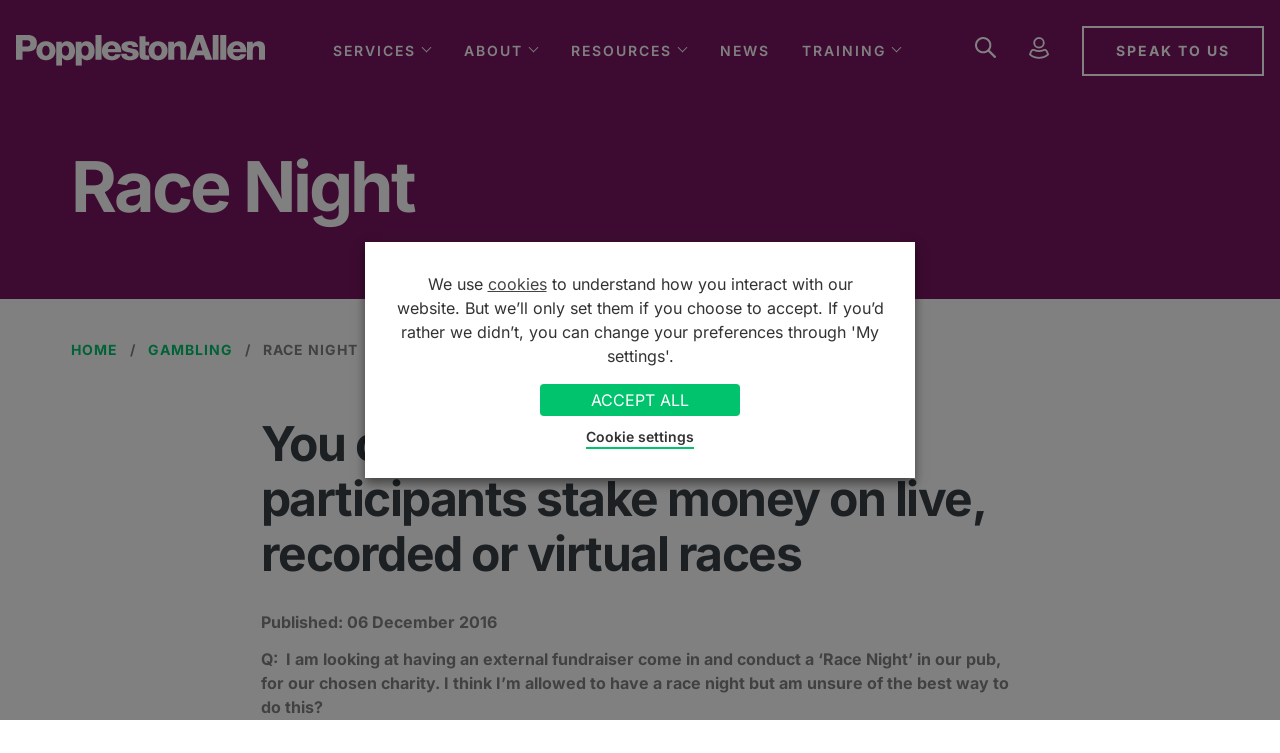

--- FILE ---
content_type: text/html; charset=UTF-8
request_url: https://www.popall.co.uk/qanda/race-night
body_size: 28235
content:

<!doctype html>
<html class="no-js" lang="en-GB" >
<head>
	<meta charset="UTF-8"/>
<script type="text/javascript">
/* <![CDATA[ */
var gform;gform||(document.addEventListener("gform_main_scripts_loaded",function(){gform.scriptsLoaded=!0}),document.addEventListener("gform/theme/scripts_loaded",function(){gform.themeScriptsLoaded=!0}),window.addEventListener("DOMContentLoaded",function(){gform.domLoaded=!0}),gform={domLoaded:!1,scriptsLoaded:!1,themeScriptsLoaded:!1,isFormEditor:()=>"function"==typeof InitializeEditor,callIfLoaded:function(o){return!(!gform.domLoaded||!gform.scriptsLoaded||!gform.themeScriptsLoaded&&!gform.isFormEditor()||(gform.isFormEditor()&&console.warn("The use of gform.initializeOnLoaded() is deprecated in the form editor context and will be removed in Gravity Forms 3.1."),o(),0))},initializeOnLoaded:function(o){gform.callIfLoaded(o)||(document.addEventListener("gform_main_scripts_loaded",()=>{gform.scriptsLoaded=!0,gform.callIfLoaded(o)}),document.addEventListener("gform/theme/scripts_loaded",()=>{gform.themeScriptsLoaded=!0,gform.callIfLoaded(o)}),window.addEventListener("DOMContentLoaded",()=>{gform.domLoaded=!0,gform.callIfLoaded(o)}))},hooks:{action:{},filter:{}},addAction:function(o,r,e,t){gform.addHook("action",o,r,e,t)},addFilter:function(o,r,e,t){gform.addHook("filter",o,r,e,t)},doAction:function(o){gform.doHook("action",o,arguments)},applyFilters:function(o){return gform.doHook("filter",o,arguments)},removeAction:function(o,r){gform.removeHook("action",o,r)},removeFilter:function(o,r,e){gform.removeHook("filter",o,r,e)},addHook:function(o,r,e,t,n){null==gform.hooks[o][r]&&(gform.hooks[o][r]=[]);var d=gform.hooks[o][r];null==n&&(n=r+"_"+d.length),gform.hooks[o][r].push({tag:n,callable:e,priority:t=null==t?10:t})},doHook:function(r,o,e){var t;if(e=Array.prototype.slice.call(e,1),null!=gform.hooks[r][o]&&((o=gform.hooks[r][o]).sort(function(o,r){return o.priority-r.priority}),o.forEach(function(o){"function"!=typeof(t=o.callable)&&(t=window[t]),"action"==r?t.apply(null,e):e[0]=t.apply(null,e)})),"filter"==r)return e[0]},removeHook:function(o,r,t,n){var e;null!=gform.hooks[o][r]&&(e=(e=gform.hooks[o][r]).filter(function(o,r,e){return!!(null!=n&&n!=o.tag||null!=t&&t!=o.priority)}),gform.hooks[o][r]=e)}});
/* ]]> */
</script>

	<meta name="viewport" id="viewport" content="width=device-width, initial-scale=1.0"/>

			
		<link rel="dns-prefetch" href="https://fonts.gstatic.com/" >
		<link rel="stylesheet" href="https://www.popall.co.uk/wp-content/cache/fonts/1/google-fonts/css/9/3/6/3b656ec7689273ed6808dda352bad.css" data-wpr-hosted-gf-parameters="family=Inter:wght@400;600;700&display=swap"/>
		<link rel="stylesheet" href="https://www.popall.co.uk/wp-content/cache/fonts/1/google-fonts/css/9/3/6/3b656ec7689273ed6808dda352bad.css" data-wpr-hosted-gf-parameters="family=Inter:wght@400;600;700&display=swap"/>
	
	<meta name='robots' content='index, follow, max-image-preview:large, max-snippet:-1, max-video-preview:-1' />

	<!-- This site is optimized with the Yoast SEO plugin v26.7 - https://yoast.com/wordpress/plugins/seo/ -->
	<title>Race Night - Poppleston Allen</title>
	<link rel="canonical" href="https://www.popall.co.uk/qanda/race-night" />
	<meta property="og:locale" content="en_GB" />
	<meta property="og:type" content="article" />
	<meta property="og:title" content="Race Night - Poppleston Allen" />
	<meta property="og:description" content="You can hold events where participants stake money on live, recorded or virtual races" />
	<meta property="og:url" content="https://www.popall.co.uk/qanda/race-night" />
	<meta property="og:site_name" content="Poppleston Allen" />
	<meta property="article:publisher" content="https://www.facebook.com/popplestonallen/" />
	<meta property="og:image" content="https://www.popall.co.uk/wp-content/uploads/2024/09/popall-featured-image-default.jpg" />
	<meta property="og:image:width" content="1000" />
	<meta property="og:image:height" content="667" />
	<meta property="og:image:type" content="image/jpeg" />
	<meta name="twitter:card" content="summary_large_image" />
	<meta name="twitter:site" content="@Popall" />
	<script type="application/ld+json" class="yoast-schema-graph">{"@context":"https://schema.org","@graph":[{"@type":"WebPage","@id":"https://www.popall.co.uk/qanda/race-night","url":"https://www.popall.co.uk/qanda/race-night","name":"Race Night - Poppleston Allen","isPartOf":{"@id":"https://www.popall.co.uk/#website"},"datePublished":"2016-12-06T00:00:00+00:00","breadcrumb":{"@id":"https://www.popall.co.uk/qanda/race-night#breadcrumb"},"inLanguage":"en-GB","potentialAction":[{"@type":"ReadAction","target":["https://www.popall.co.uk/qanda/race-night"]}]},{"@type":"BreadcrumbList","@id":"https://www.popall.co.uk/qanda/race-night#breadcrumb","itemListElement":[{"@type":"ListItem","position":1,"name":"Home","item":"https://www.popall.co.uk/"},{"@type":"ListItem","position":2,"name":"Race Night"}]},{"@type":"WebSite","@id":"https://www.popall.co.uk/#website","url":"https://www.popall.co.uk/","name":"Poppleston Allen","description":"","publisher":{"@id":"https://www.popall.co.uk/#organization"},"potentialAction":[{"@type":"SearchAction","target":{"@type":"EntryPoint","urlTemplate":"https://www.popall.co.uk/?s={search_term_string}"},"query-input":{"@type":"PropertyValueSpecification","valueRequired":true,"valueName":"search_term_string"}}],"inLanguage":"en-GB"},{"@type":"Organization","@id":"https://www.popall.co.uk/#organization","name":"Poppleston Allen","url":"https://www.popall.co.uk/","logo":{"@type":"ImageObject","inLanguage":"en-GB","@id":"https://www.popall.co.uk/#/schema/logo/image/","url":"https://www.popall.co.uk/wp-content/uploads/2021/09/popall-logo-dark.png","contentUrl":"https://www.popall.co.uk/wp-content/uploads/2021/09/popall-logo-dark.png","width":396,"height":49,"caption":"Poppleston Allen"},"image":{"@id":"https://www.popall.co.uk/#/schema/logo/image/"},"sameAs":["https://www.facebook.com/popplestonallen/","https://x.com/Popall","https://www.linkedin.com/company/poppleston-allen/"]}]}</script>
	<!-- / Yoast SEO plugin. -->


<link rel='dns-prefetch' href='//ajax.googleapis.com' />
<link rel="alternate" title="oEmbed (JSON)" type="application/json+oembed" href="https://www.popall.co.uk/wp-json/oembed/1.0/embed?url=https%3A%2F%2Fwww.popall.co.uk%2Fqanda%2Frace-night" />
<link rel="alternate" title="oEmbed (XML)" type="text/xml+oembed" href="https://www.popall.co.uk/wp-json/oembed/1.0/embed?url=https%3A%2F%2Fwww.popall.co.uk%2Fqanda%2Frace-night&#038;format=xml" />
<style id='wp-img-auto-sizes-contain-inline-css' type='text/css'>
img:is([sizes=auto i],[sizes^="auto," i]){contain-intrinsic-size:3000px 1500px}
/*# sourceURL=wp-img-auto-sizes-contain-inline-css */
</style>
<style id='classic-theme-styles-inline-css' type='text/css'>
/*! This file is auto-generated */
.wp-block-button__link{color:#fff;background-color:#32373c;border-radius:9999px;box-shadow:none;text-decoration:none;padding:calc(.667em + 2px) calc(1.333em + 2px);font-size:1.125em}.wp-block-file__button{background:#32373c;color:#fff;text-decoration:none}
/*# sourceURL=/wp-includes/css/classic-themes.min.css */
</style>
<link rel='stylesheet' id='main-stylesheet-css' href='https://www.popall.co.uk/wp-content/themes/popplestonallen/dist/assets/css/app.css?ver=1761049571' type='text/css' media='all' />
<link rel='stylesheet' id='cookie-law-info-css' href='https://www.popall.co.uk/wp-content/plugins/webtoffee-gdpr-cookie-consent/public/css/cookie-law-info-public.css?ver=2.6.6' type='text/css' media='all' />
<link rel='stylesheet' id='cookie-law-info-gdpr-css' href='https://www.popall.co.uk/wp-content/plugins/webtoffee-gdpr-cookie-consent/public/css/cookie-law-info-gdpr.css?ver=2.6.6' type='text/css' media='all' />
<style id='cookie-law-info-gdpr-inline-css' type='text/css'>
.cli-modal-content, .cli-tab-content { background-color: #ffffff; }.cli-privacy-content-text, .cli-modal .cli-modal-dialog, .cli-tab-container p, a.cli-privacy-readmore { color: #000000; }.cli-tab-header { background-color: #f2f2f2; }.cli-tab-header, .cli-tab-header a.cli-nav-link,span.cli-necessary-caption,.cli-switch .cli-slider:after { color: #000000; }.cli-switch .cli-slider:before { background-color: #ffffff; }.cli-switch input:checked + .cli-slider:before { background-color: #ffffff; }.cli-switch .cli-slider { background-color: #e3e1e8; }.cli-switch input:checked + .cli-slider { background-color: #28a745; }.cli-modal-close svg { fill: #000000; }.cli-tab-footer .wt-cli-privacy-accept-all-btn { background-color: #00acad; color: #ffffff}.cli-tab-footer .wt-cli-privacy-accept-btn { background-color: #00acad; color: #ffffff}.cli-tab-header a:before{ border-right: 1px solid #000000; border-bottom: 1px solid #000000; }
/*# sourceURL=cookie-law-info-gdpr-inline-css */
</style>
<script data-minify="1" type="text/javascript" src="https://www.popall.co.uk/wp-content/cache/min/1/ajax/libs/jquery/3.4.1/jquery.min.js?ver=1761737815" id="jquery-js"></script>
<script type="text/javascript" id="cookie-law-info-js-extra">
/* <![CDATA[ */
var Cli_Data = {"nn_cookie_ids":["viewed_cookie_policy","YSC","VISITOR_INFO1_LIVE","test_cookie","IDE","yt-remote-device-id","yt-remote-connected-devices","_ga","_gid","_gat_UA-5152321-2","CONSENT"],"non_necessary_cookies":{"necessary":["viewed_cookie_policy"],"analytics":["_ga","_gid","_gat_UA-5152321-2"],"non-essential":["YSC","VISITOR_INFO1_LIVE","test_cookie","IDE","yt-remote-device-id","yt-remote-connected-devices","CONSENT"]},"cookielist":{"necessary":{"id":373,"status":true,"priority":0,"title":"Essential","strict":true,"default_state":false,"ccpa_optout":false,"loadonstart":false},"analytics":{"id":375,"status":true,"priority":3,"title":"Analytics","strict":false,"default_state":true,"ccpa_optout":false,"loadonstart":false},"non-essential":{"id":374,"status":true,"priority":0,"title":"Non Essential","strict":false,"default_state":false,"ccpa_optout":false,"loadonstart":false}},"ajax_url":"https://www.popall.co.uk/wp-admin/admin-ajax.php","current_lang":"en","security":"c2a0819915","eu_countries":["GB"],"geoIP":"disabled","use_custom_geolocation_api":"","custom_geolocation_api":"https://geoip.cookieyes.com/geoip/checker/result.php","consentVersion":"2","strictlyEnabled":["necessary","obligatoire"],"cookieDomain":"","privacy_length":"250","ccpaEnabled":"","ccpaRegionBased":"","ccpaBarEnabled":"","ccpaType":"gdpr","triggerDomRefresh":"","secure_cookies":""};
var log_object = {"ajax_url":"https://www.popall.co.uk/wp-admin/admin-ajax.php"};
//# sourceURL=cookie-law-info-js-extra
/* ]]> */
</script>
<script data-minify="1" type="text/javascript" src="https://www.popall.co.uk/wp-content/cache/min/1/wp-content/plugins/webtoffee-gdpr-cookie-consent/public/js/cookie-law-info-public.js?ver=1761737815" id="cookie-law-info-js"></script>
<link rel="https://api.w.org/" href="https://www.popall.co.uk/wp-json/" /><link rel="alternate" title="JSON" type="application/json" href="https://www.popall.co.uk/wp-json/wp/v2/qanda/3350" /><link rel="icon" href="https://www.popall.co.uk/wp-content/uploads/2021/10/cropped-Favicon-32x32.jpg" sizes="32x32" />
<link rel="icon" href="https://www.popall.co.uk/wp-content/uploads/2021/10/cropped-Favicon-192x192.jpg" sizes="192x192" />
<link rel="apple-touch-icon" href="https://www.popall.co.uk/wp-content/uploads/2021/10/cropped-Favicon-180x180.jpg" />
<meta name="msapplication-TileImage" content="https://www.popall.co.uk/wp-content/uploads/2021/10/cropped-Favicon-270x270.jpg" />

	<script>
	  //Adjust viewport to 360 pixels if less than 360
	  var page = '';
	  var min_width = 360;
	  if (screen.width < min_width) {
		  var viewport_ratio = Math.round((screen.width / min_width) * 100) / 100;
		  document.getElementById("viewport").setAttribute("content", "width=device-width; initial-scale=" + viewport_ratio);
	  }
	</script>

	<script>
		// Set the IE11 message from the ACF options page.
		let upgradeMessage = 'This website does not support your browser.';
	</script>

	<!-- Google Tag Manager -->
	<script>(function(w,d,s,l,i){w[l]=w[l]||[];w[l].push({'gtm.start':
	new Date().getTime(),event:'gtm.js'});var f=d.getElementsByTagName(s)[0],
	j=d.createElement(s),dl=l!='dataLayer'?'&l='+l:'';j.async=true;j.src=
	'https://www.googletagmanager.com/gtm.js?id='+i+dl;f.parentNode.insertBefore(j,f);
	})(window,document,'script','dataLayer','GTM-KJQJQ3S');</script>
	<!-- End Google Tag Manager -->

	<style>
		/* Pre Footer Form */
		.preFooterForm { background-color: #f5f5f5; padding-top: 48px; padding-bottom: 48px; padding-left: 16px; padding-right: 16px; }
		.preFooterForm .contact-form_wrapper { padding-top: 0 !important; padding-bottom: 0 !important; }
		.preFooterForm input { background-color: #fff; }
		.preFooterForm textarea { background-color: #fff; }
		.preFooterForm .gform_button { margin-top: 0 !important; }
		.preFooterForm h2 { margin-bottom: 24px; text-align: center; }
		.preFooterForm .gform_required_legend { display: none; }
		.preFooterForm .gform-footer { margin-top: 16px; }
		.preFooterForm .gform_confirmation_wrapper { scroll-margin-top: 64px; }
		/* ============================== */
		/* Author Info */
		.author-block { background-color: #f8f8f8; padding: 30px 0; }
		.author-block__content { display: flex; align-items: flex-start; gap: 30px; max-width: 1200px; margin: 0 auto; padding: 0 20px; }
		.author-block__main { flex: 1; padding-right: 20px; }
		.author-block__title { font-size: 2rem; font-weight: bold; color: #333; margin-bottom: 15px; line-height: 1.4; }
		.author-block__bio { font-size: 14px; line-height: 1.6; color: #666; }
		.author-block__bio p { margin-bottom: 12px; }
		.author-block__bio p:last-child { margin-bottom: 0; }
		.author-block__image { flex-shrink: 0; width: 30%; }
		.author-block__photo { width: 100%; height: auto; object-fit: cover; }
		@media screen and (max-width: 768px) {
		  .author-block__content { flex-direction: column; gap: 20px; }
		  .author-block__main { padding-right: 0; order: 2; }
		  .author-block__image { order: 1; width: 100%; margin: 0 auto; }
		}
		@media screen and (max-width: 480px) {
		  .author-block { padding: 20px 0; }
		  .author-block__content { padding: 0 15px; }
		  .author-block__title { font-size: 1.75rem; }
		  .author-block__bio { font-size: 13px; }
		}
	</style>

<style id='global-styles-inline-css' type='text/css'>
:root{--wp--preset--aspect-ratio--square: 1;--wp--preset--aspect-ratio--4-3: 4/3;--wp--preset--aspect-ratio--3-4: 3/4;--wp--preset--aspect-ratio--3-2: 3/2;--wp--preset--aspect-ratio--2-3: 2/3;--wp--preset--aspect-ratio--16-9: 16/9;--wp--preset--aspect-ratio--9-16: 9/16;--wp--preset--color--black: #000000;--wp--preset--color--cyan-bluish-gray: #abb8c3;--wp--preset--color--white: #ffffff;--wp--preset--color--pale-pink: #f78da7;--wp--preset--color--vivid-red: #cf2e2e;--wp--preset--color--luminous-vivid-orange: #ff6900;--wp--preset--color--luminous-vivid-amber: #fcb900;--wp--preset--color--light-green-cyan: #7bdcb5;--wp--preset--color--vivid-green-cyan: #00d084;--wp--preset--color--pale-cyan-blue: #8ed1fc;--wp--preset--color--vivid-cyan-blue: #0693e3;--wp--preset--color--vivid-purple: #9b51e0;--wp--preset--color--primary: #1779ba;--wp--preset--color--secondary: #767676;--wp--preset--color--success: #3adb76;--wp--preset--color--warning: #ffae00;--wp--preset--color--alert: #cc4b37;--wp--preset--gradient--vivid-cyan-blue-to-vivid-purple: linear-gradient(135deg,rgb(6,147,227) 0%,rgb(155,81,224) 100%);--wp--preset--gradient--light-green-cyan-to-vivid-green-cyan: linear-gradient(135deg,rgb(122,220,180) 0%,rgb(0,208,130) 100%);--wp--preset--gradient--luminous-vivid-amber-to-luminous-vivid-orange: linear-gradient(135deg,rgb(252,185,0) 0%,rgb(255,105,0) 100%);--wp--preset--gradient--luminous-vivid-orange-to-vivid-red: linear-gradient(135deg,rgb(255,105,0) 0%,rgb(207,46,46) 100%);--wp--preset--gradient--very-light-gray-to-cyan-bluish-gray: linear-gradient(135deg,rgb(238,238,238) 0%,rgb(169,184,195) 100%);--wp--preset--gradient--cool-to-warm-spectrum: linear-gradient(135deg,rgb(74,234,220) 0%,rgb(151,120,209) 20%,rgb(207,42,186) 40%,rgb(238,44,130) 60%,rgb(251,105,98) 80%,rgb(254,248,76) 100%);--wp--preset--gradient--blush-light-purple: linear-gradient(135deg,rgb(255,206,236) 0%,rgb(152,150,240) 100%);--wp--preset--gradient--blush-bordeaux: linear-gradient(135deg,rgb(254,205,165) 0%,rgb(254,45,45) 50%,rgb(107,0,62) 100%);--wp--preset--gradient--luminous-dusk: linear-gradient(135deg,rgb(255,203,112) 0%,rgb(199,81,192) 50%,rgb(65,88,208) 100%);--wp--preset--gradient--pale-ocean: linear-gradient(135deg,rgb(255,245,203) 0%,rgb(182,227,212) 50%,rgb(51,167,181) 100%);--wp--preset--gradient--electric-grass: linear-gradient(135deg,rgb(202,248,128) 0%,rgb(113,206,126) 100%);--wp--preset--gradient--midnight: linear-gradient(135deg,rgb(2,3,129) 0%,rgb(40,116,252) 100%);--wp--preset--font-size--small: 14px;--wp--preset--font-size--medium: 20px;--wp--preset--font-size--large: 36px;--wp--preset--font-size--x-large: 42px;--wp--preset--font-size--regular: 16px;--wp--preset--spacing--20: 0.44rem;--wp--preset--spacing--30: 0.67rem;--wp--preset--spacing--40: 1rem;--wp--preset--spacing--50: 1.5rem;--wp--preset--spacing--60: 2.25rem;--wp--preset--spacing--70: 3.38rem;--wp--preset--spacing--80: 5.06rem;--wp--preset--shadow--natural: 6px 6px 9px rgba(0, 0, 0, 0.2);--wp--preset--shadow--deep: 12px 12px 50px rgba(0, 0, 0, 0.4);--wp--preset--shadow--sharp: 6px 6px 0px rgba(0, 0, 0, 0.2);--wp--preset--shadow--outlined: 6px 6px 0px -3px rgb(255, 255, 255), 6px 6px rgb(0, 0, 0);--wp--preset--shadow--crisp: 6px 6px 0px rgb(0, 0, 0);}:where(.is-layout-flex){gap: 0.5em;}:where(.is-layout-grid){gap: 0.5em;}body .is-layout-flex{display: flex;}.is-layout-flex{flex-wrap: wrap;align-items: center;}.is-layout-flex > :is(*, div){margin: 0;}body .is-layout-grid{display: grid;}.is-layout-grid > :is(*, div){margin: 0;}:where(.wp-block-columns.is-layout-flex){gap: 2em;}:where(.wp-block-columns.is-layout-grid){gap: 2em;}:where(.wp-block-post-template.is-layout-flex){gap: 1.25em;}:where(.wp-block-post-template.is-layout-grid){gap: 1.25em;}.has-black-color{color: var(--wp--preset--color--black) !important;}.has-cyan-bluish-gray-color{color: var(--wp--preset--color--cyan-bluish-gray) !important;}.has-white-color{color: var(--wp--preset--color--white) !important;}.has-pale-pink-color{color: var(--wp--preset--color--pale-pink) !important;}.has-vivid-red-color{color: var(--wp--preset--color--vivid-red) !important;}.has-luminous-vivid-orange-color{color: var(--wp--preset--color--luminous-vivid-orange) !important;}.has-luminous-vivid-amber-color{color: var(--wp--preset--color--luminous-vivid-amber) !important;}.has-light-green-cyan-color{color: var(--wp--preset--color--light-green-cyan) !important;}.has-vivid-green-cyan-color{color: var(--wp--preset--color--vivid-green-cyan) !important;}.has-pale-cyan-blue-color{color: var(--wp--preset--color--pale-cyan-blue) !important;}.has-vivid-cyan-blue-color{color: var(--wp--preset--color--vivid-cyan-blue) !important;}.has-vivid-purple-color{color: var(--wp--preset--color--vivid-purple) !important;}.has-black-background-color{background-color: var(--wp--preset--color--black) !important;}.has-cyan-bluish-gray-background-color{background-color: var(--wp--preset--color--cyan-bluish-gray) !important;}.has-white-background-color{background-color: var(--wp--preset--color--white) !important;}.has-pale-pink-background-color{background-color: var(--wp--preset--color--pale-pink) !important;}.has-vivid-red-background-color{background-color: var(--wp--preset--color--vivid-red) !important;}.has-luminous-vivid-orange-background-color{background-color: var(--wp--preset--color--luminous-vivid-orange) !important;}.has-luminous-vivid-amber-background-color{background-color: var(--wp--preset--color--luminous-vivid-amber) !important;}.has-light-green-cyan-background-color{background-color: var(--wp--preset--color--light-green-cyan) !important;}.has-vivid-green-cyan-background-color{background-color: var(--wp--preset--color--vivid-green-cyan) !important;}.has-pale-cyan-blue-background-color{background-color: var(--wp--preset--color--pale-cyan-blue) !important;}.has-vivid-cyan-blue-background-color{background-color: var(--wp--preset--color--vivid-cyan-blue) !important;}.has-vivid-purple-background-color{background-color: var(--wp--preset--color--vivid-purple) !important;}.has-black-border-color{border-color: var(--wp--preset--color--black) !important;}.has-cyan-bluish-gray-border-color{border-color: var(--wp--preset--color--cyan-bluish-gray) !important;}.has-white-border-color{border-color: var(--wp--preset--color--white) !important;}.has-pale-pink-border-color{border-color: var(--wp--preset--color--pale-pink) !important;}.has-vivid-red-border-color{border-color: var(--wp--preset--color--vivid-red) !important;}.has-luminous-vivid-orange-border-color{border-color: var(--wp--preset--color--luminous-vivid-orange) !important;}.has-luminous-vivid-amber-border-color{border-color: var(--wp--preset--color--luminous-vivid-amber) !important;}.has-light-green-cyan-border-color{border-color: var(--wp--preset--color--light-green-cyan) !important;}.has-vivid-green-cyan-border-color{border-color: var(--wp--preset--color--vivid-green-cyan) !important;}.has-pale-cyan-blue-border-color{border-color: var(--wp--preset--color--pale-cyan-blue) !important;}.has-vivid-cyan-blue-border-color{border-color: var(--wp--preset--color--vivid-cyan-blue) !important;}.has-vivid-purple-border-color{border-color: var(--wp--preset--color--vivid-purple) !important;}.has-vivid-cyan-blue-to-vivid-purple-gradient-background{background: var(--wp--preset--gradient--vivid-cyan-blue-to-vivid-purple) !important;}.has-light-green-cyan-to-vivid-green-cyan-gradient-background{background: var(--wp--preset--gradient--light-green-cyan-to-vivid-green-cyan) !important;}.has-luminous-vivid-amber-to-luminous-vivid-orange-gradient-background{background: var(--wp--preset--gradient--luminous-vivid-amber-to-luminous-vivid-orange) !important;}.has-luminous-vivid-orange-to-vivid-red-gradient-background{background: var(--wp--preset--gradient--luminous-vivid-orange-to-vivid-red) !important;}.has-very-light-gray-to-cyan-bluish-gray-gradient-background{background: var(--wp--preset--gradient--very-light-gray-to-cyan-bluish-gray) !important;}.has-cool-to-warm-spectrum-gradient-background{background: var(--wp--preset--gradient--cool-to-warm-spectrum) !important;}.has-blush-light-purple-gradient-background{background: var(--wp--preset--gradient--blush-light-purple) !important;}.has-blush-bordeaux-gradient-background{background: var(--wp--preset--gradient--blush-bordeaux) !important;}.has-luminous-dusk-gradient-background{background: var(--wp--preset--gradient--luminous-dusk) !important;}.has-pale-ocean-gradient-background{background: var(--wp--preset--gradient--pale-ocean) !important;}.has-electric-grass-gradient-background{background: var(--wp--preset--gradient--electric-grass) !important;}.has-midnight-gradient-background{background: var(--wp--preset--gradient--midnight) !important;}.has-small-font-size{font-size: var(--wp--preset--font-size--small) !important;}.has-medium-font-size{font-size: var(--wp--preset--font-size--medium) !important;}.has-large-font-size{font-size: var(--wp--preset--font-size--large) !important;}.has-x-large-font-size{font-size: var(--wp--preset--font-size--x-large) !important;}
/*# sourceURL=global-styles-inline-css */
</style>
<link rel='stylesheet' id='cookie-law-info-table-css' href='https://www.popall.co.uk/wp-content/plugins/webtoffee-gdpr-cookie-consent/public/css/cookie-law-info-table.css?ver=2.6.6' type='text/css' media='all' />
<meta name="generator" content="WP Rocket 3.20.3" data-wpr-features="wpr_minify_js wpr_image_dimensions wpr_preload_links wpr_host_fonts_locally wpr_desktop" /></head>
<body class="wp-singular qanda-template-default single single-qanda postid-3350 wp-theme-popplestonallen mode-undefined race-night topbar">

<!-- Google Tag Manager (noscript) -->
<noscript><iframe src="https://www.googletagmanager.com/ns.html?id=GTM-KJQJQ3S"
height="0" width="0" style="display:none;visibility:hidden"></iframe></noscript>
<!-- End Google Tag Manager (noscript) -->

<svg class="is-hidden">
	<symbol id="icon-twitter" viewBox="0 0 32 32">
		<title>twitter</title>
		<path d="M16.664 12.117 27.087 0h-2.47l-9.05 10.52L8.336 0H0l10.931 15.91L0 28.614h2.47l9.558-11.11 7.634 11.11H28L16.663 12.117Zm-3.384 3.932-1.107-1.584L3.36 1.86h3.794l7.112 10.173 1.108 1.584 9.245 13.223h-3.795L13.28 16.05Z"></path>
	</symbol>
	<symbol id="icon-linkedin" viewBox="0 0 32 32">
		<title>linkedin</title>
		<path d="M12 12h5.535v2.837h0.079c0.77-1.381 2.655-2.837 5.464-2.837 5.842 0 6.922 3.637 6.922 8.367v9.633h-5.769v-8.54c0-2.037-0.042-4.657-3.001-4.657-3.005 0-3.463 2.218-3.463 4.509v8.688h-5.767v-18z"></path>
		<path d="M2 12h6v18h-6v-18z"></path>
		<path d="M8 7c0 1.657-1.343 3-3 3s-3-1.343-3-3c0-1.657 1.343-3 3-3s3 1.343 3 3z"></path>
	</symbol>
	<symbol id="icon-facebook" viewBox="0 0 32 32">
		<title>facebook</title>
		<path d="M19 6h5v-6h-5c-3.86 0-7 3.14-7 7v3h-4v6h4v16h6v-16h5l1-6h-6v-3c0-0.542 0.458-1 1-1z"></path>
	</symbol>
	<symbol id="icon-youtube" viewBox="0 0 32 32">
		<title>youtube</title>
		<path d="M31.681 9.6c0 0-0.313-2.206-1.275-3.175-1.219-1.275-2.581-1.281-3.206-1.356-4.475-0.325-11.194-0.325-11.194-0.325h-0.012c0 0-6.719 0-11.194 0.325-0.625 0.075-1.987 0.081-3.206 1.356-0.963 0.969-1.269 3.175-1.269 3.175s-0.319 2.588-0.319 5.181v2.425c0 2.587 0.319 5.181 0.319 5.181s0.313 2.206 1.269 3.175c1.219 1.275 2.819 1.231 3.531 1.369 2.563 0.244 10.881 0.319 10.881 0.319s6.725-0.012 11.2-0.331c0.625-0.075 1.988-0.081 3.206-1.356 0.962-0.969 1.275-3.175 1.275-3.175s0.319-2.587 0.319-5.181v-2.425c-0.006-2.588-0.325-5.181-0.325-5.181zM12.694 20.15v-8.994l8.644 4.513-8.644 4.481z"></path>
	</symbol>
	<symbol id="icon-instagram" viewBox="0 0 32 32">
		<title>instagram</title>
		<path d="M16 2.881c4.275 0 4.781 0.019 6.462 0.094 1.563 0.069 2.406 0.331 2.969 0.55 0.744 0.288 1.281 0.638 1.837 1.194 0.563 0.563 0.906 1.094 1.2 1.838 0.219 0.563 0.481 1.412 0.55 2.969 0.075 1.688 0.094 2.194 0.094 6.463s-0.019 4.781-0.094 6.463c-0.069 1.563-0.331 2.406-0.55 2.969-0.288 0.744-0.637 1.281-1.194 1.837-0.563 0.563-1.094 0.906-1.837 1.2-0.563 0.219-1.413 0.481-2.969 0.55-1.688 0.075-2.194 0.094-6.463 0.094s-4.781-0.019-6.463-0.094c-1.563-0.069-2.406-0.331-2.969-0.55-0.744-0.288-1.281-0.637-1.838-1.194-0.563-0.563-0.906-1.094-1.2-1.837-0.219-0.563-0.481-1.413-0.55-2.969-0.075-1.688-0.094-2.194-0.094-6.463s0.019-4.781 0.094-6.463c0.069-1.563 0.331-2.406 0.55-2.969 0.288-0.744 0.638-1.281 1.194-1.838 0.563-0.563 1.094-0.906 1.838-1.2 0.563-0.219 1.412-0.481 2.969-0.55 1.681-0.075 2.188-0.094 6.463-0.094zM16 0c-4.344 0-4.887 0.019-6.594 0.094-1.7 0.075-2.869 0.35-3.881 0.744-1.056 0.412-1.95 0.956-2.837 1.85-0.894 0.888-1.438 1.781-1.85 2.831-0.394 1.019-0.669 2.181-0.744 3.881-0.075 1.713-0.094 2.256-0.094 6.6s0.019 4.887 0.094 6.594c0.075 1.7 0.35 2.869 0.744 3.881 0.413 1.056 0.956 1.95 1.85 2.837 0.887 0.887 1.781 1.438 2.831 1.844 1.019 0.394 2.181 0.669 3.881 0.744 1.706 0.075 2.25 0.094 6.594 0.094s4.888-0.019 6.594-0.094c1.7-0.075 2.869-0.35 3.881-0.744 1.050-0.406 1.944-0.956 2.831-1.844s1.438-1.781 1.844-2.831c0.394-1.019 0.669-2.181 0.744-3.881 0.075-1.706 0.094-2.25 0.094-6.594s-0.019-4.887-0.094-6.594c-0.075-1.7-0.35-2.869-0.744-3.881-0.394-1.063-0.938-1.956-1.831-2.844-0.887-0.887-1.781-1.438-2.831-1.844-1.019-0.394-2.181-0.669-3.881-0.744-1.712-0.081-2.256-0.1-6.6-0.1v0z"></path>
		<path d="M16 7.781c-4.537 0-8.219 3.681-8.219 8.219s3.681 8.219 8.219 8.219 8.219-3.681 8.219-8.219c0-4.537-3.681-8.219-8.219-8.219zM16 21.331c-2.944 0-5.331-2.387-5.331-5.331s2.387-5.331 5.331-5.331c2.944 0 5.331 2.387 5.331 5.331s-2.387 5.331-5.331 5.331z"></path>
		<path d="M26.462 7.456c0 1.060-0.859 1.919-1.919 1.919s-1.919-0.859-1.919-1.919c0-1.060 0.859-1.919 1.919-1.919s1.919 0.859 1.919 1.919z"></path>
	</symbol>
	<symbol id="icon-search" viewBox="0 0 20 20">
		<title>search</title>
		<path d="M17.545 15.467l-3.779-3.779c0.57-0.935 0.898-2.035 0.898-3.21 0-3.417-2.961-6.377-6.378-6.377s-6.186 2.769-6.186 6.186c0 3.416 2.961 6.377 6.377 6.377 1.137 0 2.2-0.309 3.115-0.844l3.799 3.801c0.372 0.371 0.975 0.371 1.346 0l0.943-0.943c0.371-0.371 0.236-0.84-0.135-1.211zM4.004 8.287c0-2.366 1.917-4.283 4.282-4.283s4.474 2.107 4.474 4.474c0 2.365-1.918 4.283-4.283 4.283s-4.473-2.109-4.473-4.474z"></path>
	</symbol>
	<symbol id="icon-star" viewBox="0 0 32 32">
		<title>star</title>
		<path d="M32 12.408l-11.056-1.607-4.944-10.018-4.944 10.018-11.056 1.607 8 7.798-1.889 11.011 9.889-5.199 9.889 5.199-1.889-11.011 8-7.798z"></path>
	</symbol>
</svg>


	<header data-rocket-location-hash="36c6bcf25eaacb5252c744cc88a6cc2e" class="site-header" role="banner">

					
<nav class="mobile-menu vertical menu" id="mobile-menu" role="navigation">
	<ul id="menu-mobile-menu" class="vertical menu" data-accordion-menu data-submenu-toggle="true"><li id="menu-item-267" class="menu-item menu-item-type-post_type menu-item-object-page menu-item-267"><a href="https://www.popall.co.uk/services">Services</a></li>
<li id="menu-item-265" class="menu-item menu-item-type-post_type menu-item-object-page menu-item-265"><a href="https://www.popall.co.uk/about">About</a></li>
<li id="menu-item-5292" class="menu-item menu-item-type-custom menu-item-object-custom menu-item-5292"><a href="https://www.popall.co.uk/meet-the-team">Our team</a></li>
<li id="menu-item-5244" class="menu-item menu-item-type-post_type menu-item-object-page menu-item-5244"><a href="https://www.popall.co.uk/training">Training</a></li>
<li id="menu-item-264" class="menu-item--spacer menu-item menu-item-type-post_type menu-item-object-page menu-item-264"><a href="https://www.popall.co.uk/resources">Resources</a></li>
<li id="menu-item-268" class="menu-item--small menu-item menu-item-type-post_type menu-item-object-page current_page_parent menu-item-268"><a href="https://www.popall.co.uk/news-publications">News &#038; Publications</a></li>
<li id="menu-item-269" class="menu-item--small menu-item menu-item-type-post_type menu-item-object-page menu-item-269"><a href="https://www.popall.co.uk/sitemap">Sitemap</a></li>
<li id="menu-item-270" class="menu-item--small menu-item menu-item-type-post_type menu-item-object-page menu-item-270"><a href="https://www.popall.co.uk/resources/faqs">Frequently asked questions</a></li>
</ul></nav>
		
		<nav class="site-navigation top-bar" role="navigation">
			<div class="top-bar-left">
				<div class="top-bar-left__icons hide-for-large">
					<a href="#" aria-label="Main Menu"
					   class="hamburger hide-for-large
													has-trigger-dropdown"
					   type="button" data-toggle="mobile-menu">
						<span class="line line-1"></span>
						<span class="line line-2"></span>
						<span class="line line-3"></span>
					</a>

					<a href="#" class="search-icon hide-for-large">
						<img width="18" height="18" src="https://www.popall.co.uk/wp-content/themes/popplestonallen/dist/assets/images/icons/magnify-glass.svg"
							 alt="search icon">
					</a>
				</div>


				<div class="site-desktop-title top-bar-title">
					<a href="https://www.popall.co.uk/" rel="home" class="home-link">
						<svg width="250" height="31" viewBox="0 0 250 31" preserveAspectRatio="none" fill="none"
							 aria-labelledby="title" class="site-logo" xmlns="http://www.w3.org/2000/svg">
							<g clip-path="url(#clip0)" fill="#fff">
								<path
									d="M164.456 6.232c-2.177 0-4.633 1.142-5.724 2.978h-.069V6.75h-5.794v17.975h5.968v-9.8c0-1.974.986-3.845 3.229-3.845 3.267 0 2.984 2.495 2.984 4.952v8.693h5.968V13.196c.004-2.599-.489-6.964-6.562-6.964zM142.598 6.232c-5.654 0-9.585 4.12-9.585 9.524 0 5.404 3.931 9.49 9.585 9.49 5.654 0 9.619-4.085 9.619-9.49.004-5.4-3.965-9.524-9.619-9.524zm0 14.51c-2.775 0-3.617-2.701-3.617-4.986 0-2.284.842-5.02 3.617-5.02 2.774 0 3.651 2.736 3.651 5.02 0 2.288-.877 4.987-3.651 4.987zM205.127 24.725h5.968V0h-5.968v24.725zM181.068 0l-9.375 24.725h6.705l1.58-4.434h8.742l1.545 4.434h6.81L187.703 0h-6.635zm.423 15.515l2.844-8.658h.07l2.775 8.658h-5.689zM30.038 6.232c-5.654 0-9.584 4.12-9.584 9.524 0 5.404 3.93 9.49 9.584 9.49s9.62-4.085 9.62-9.49c0-5.4-3.966-9.524-9.62-9.524zm0 14.51c-2.774 0-3.616-2.701-3.616-4.986 0-2.284.842-5.02 3.616-5.02 2.775 0 3.652 2.736 3.652 5.02 0 2.288-.877 4.987-3.652 4.987zM11.901 0H0v24.725h6.53v-8.24h5.371c5.51 0 9.057-2.388 9.057-8.52C20.962 2.111 16.573 0 11.901 0zm-.982 11.498H6.531v-6.34h4.388c2.003 0 3.512.936 3.512 3.255 0 2.253-1.474 3.085-3.511 3.085zM70.767 6.232c-2.107 0-3.86.9-5.021 2.599h-.07V6.753h-5.689v24h5.968v-7.967h.07c1.23 1.628 2.95 2.46 5.196 2.46 5.161 0 7.691-4.434 7.691-9.106 0-5.06-2.421-9.908-8.145-9.908zm-1.405 14.51c-2.704 0-3.616-2.042-3.616-5.193 0-3.706 2.037-4.814 3.651-4.814 2.635 0 3.547 2.53 3.547 4.814 0 2.461-.912 5.194-3.582 5.194zM79.878 24.725h5.969V0h-5.969v24.725zM51.086 6.232c-2.107 0-3.861.9-5.021 2.599h-.07V6.753h-5.689v24h5.968v-7.967h.07c1.23 1.628 2.95 2.46 5.196 2.46 5.16 0 7.691-4.434 7.691-9.106 0-5.06-2.421-9.908-8.145-9.908zm-1.405 14.51c-2.704 0-3.616-2.042-3.616-5.193 0-3.706 2.037-4.814 3.651-4.814 2.635 0 3.547 2.53 3.547 4.814 0 2.461-.912 5.194-3.582 5.194zM96.3 21.264c-2.53 0-3.97-1.629-4.074-4.085h13.38c.279-6.095-2.984-10.943-9.515-10.943-5.37 0-9.83 3.948-9.83 9.455 0 6.025 4.04 9.56 9.973 9.56 4.071 0 7.971-1.802 9.057-5.957h-5.584c-.566 1.31-1.967 1.97-3.407 1.97zm-.213-11.046c2.002 0 3.442 1.66 3.547 3.672h-7.408c.353-2.185 1.754-3.672 3.86-3.672z"/>
								<path
									d="M118.574 13.99c-2.74-.59-6.74-.901-6.74-2.6 0-1.245 1.579-1.352 2.561-1.352.737 0 1.404.138 1.897.448.493.314.772.797.772 1.56h5.511c-.21-4.676-4.389-5.818-8.39-5.818-3.581 0-8.323 1.177-8.323 5.508 0 4.848 4.703 4.952 8.463 5.887 1.051.241 2.914.517 2.914 1.905 0 1.422-1.649 1.905-2.809 1.905-.842 0-1.65-.207-2.212-.625-.598-.449-.982-1.108-.982-2.009h-5.689c.175 5.021 4.599 6.443 8.918 6.443 4.109 0 8.742-1.59 8.742-6.404 0-1.487-.947-4.12-4.633-4.849zM129.975 18.735v-8.172h3.686v-3.81h-3.686V1.315h-5.968v17.247c0 4.883 1.3 6.34 6.391 6.34 1.086 0 2.177-.139 3.267-.173v-4.331c-.528 0-1.055.069-1.544.069-1.304 0-2.146-.31-2.146-1.732zM197.439 24.725h5.972V0h-5.972v24.725zM243.434 6.232c-2.177 0-4.633 1.142-5.723 2.978h-.07V6.75h-5.794v17.975h5.968v-9.8c0-1.974.982-3.845 3.229-3.845 3.267 0 2.984 2.495 2.984 4.952v8.693h5.968V13.196c.004-2.599-.489-6.964-6.562-6.964zM221.824 6.232c-5.37 0-9.833 3.948-9.833 9.455 0 6.025 4.04 9.56 9.973 9.56 4.074 0 7.97-1.802 9.057-5.957h-5.584c-.563 1.315-1.967 1.974-3.407 1.974-2.53 0-3.966-1.629-4.075-4.086h13.376c.287-6.098-2.976-10.946-9.507-10.946zm-3.865 7.654c.35-2.18 1.754-3.672 3.861-3.672 2.003 0 3.442 1.66 3.547 3.672h-7.408z"/>
							</g>
							<defs>
								<clipPath id="clip0">
									<path fill="#fff" d="M0 0h250v30.754H0z"/>
								</clipPath>
							</defs>
						</svg>
					</a>
				</div>

				<button
					class="site-navigation__button site-navigation__button--phone hide-for-large"
					data-toggle="contactModal"
				>
				</button>

									<ul id="menu-main-menu" class="dropdown menu mega-menu desktop-menu" data-closing-time="200" data-dropdown-menu><li id="menu-item-187" class="mega-menu--services menu-item menu-item-type-post_type menu-item-object-page menu-item-has-children menu-item-187"><a href="https://www.popall.co.uk/services">Services</a><span class="menu-description"></span>
<ul class="sub-menu">
	<li id="menu-item-341" class="mega-menu--services__left menu-item menu-item-type-custom menu-item-object-custom menu-item-has-children menu-item-341"><a href="#">Browse by service</a><span class="menu-description"></span>
	<ul class="sub-menu">
		<li id="menu-item-5237" class="menu-item menu-item-type-post_type menu-item-object-page menu-item-5237"><a href="https://www.popall.co.uk/services/personal-alcohol-licence">Personal alcohol licences</a><span class="menu-description"></span></li>
		<li id="menu-item-1950" class="menu-item menu-item-type-post_type menu-item-object-page menu-item-1950"><a href="https://www.popall.co.uk/services/premises-licences">Premises licences</a><span class="menu-description"></span></li>
		<li id="menu-item-5700" class="menu-item menu-item-type-post_type menu-item-object-page menu-item-5700"><a href="https://www.popall.co.uk/services/gambling-premises-licence-personal-licence-operating-licence">Gambling premises licence, personal licence &#038; operating licence</a><span class="menu-description"></span></li>
		<li id="menu-item-5238" class="menu-item menu-item-type-post_type menu-item-object-page menu-item-5238"><a href="https://www.popall.co.uk/services/alcohol-licensing">Alcohol licensing</a><span class="menu-description"></span></li>
		<li id="menu-item-1836" class="menu-item menu-item-type-post_type menu-item-object-page menu-item-1836"><a href="https://www.popall.co.uk/services/pavement-licences">Pavement licences</a><span class="menu-description"></span></li>
		<li id="menu-item-1952" class="menu-item menu-item-type-post_type menu-item-object-page menu-item-1952"><a href="https://www.popall.co.uk/services/wedding-venue-licences">Wedding venue licence</a><span class="menu-description"></span></li>
		<li id="menu-item-4018" class="menu-item menu-item-type-post_type menu-item-object-page menu-item-4018"><a href="https://www.popall.co.uk/services/sexual-entertainment-venue-licences">Sexual entertainment venue licences</a><span class="menu-description"></span></li>
		<li id="menu-item-4020" class="menu-item menu-item-type-post_type menu-item-object-page menu-item-4020"><a href="https://www.popall.co.uk/services/food-safety-hygiene">Food, safety &#038; hygiene</a><span class="menu-description"></span></li>
		<li id="menu-item-4001" class="menu-item menu-item-type-post_type menu-item-object-page menu-item-4001"><a href="https://www.popall.co.uk/services/reviews-of-premises-licences">Reviews of premises licences</a><span class="menu-description"></span></li>
		<li id="menu-item-9451" class="menu-item menu-item-type-custom menu-item-object-custom menu-item-9451"><a href="https://www.popall.co.uk/services/martyns-law-2025">Martyn&#8217;s law</a><span class="menu-description"></span></li>
		<li id="menu-item-1978" class="mega-menu__primary menu-item menu-item-type-post_type menu-item-object-page menu-item-1978"><a href="https://www.popall.co.uk/services">All services</a><span class="menu-description"></span></li>
	</ul>
</li>
	<li id="menu-item-342" class="mega-menu--services__right menu-item menu-item-type-custom menu-item-object-custom menu-item-has-children menu-item-342"><a href="#">Browse by sector</a><span class="menu-description"></span>
	<ul class="sub-menu">
		<li id="menu-item-1844" class="menu-item menu-item-type-post_type menu-item-object-page menu-item-1844"><a href="https://www.popall.co.uk/sectors/food-drink-late-night">Food, drink &#038; late night</a><span class="menu-description"></span></li>
		<li id="menu-item-1959" class="menu-item menu-item-type-post_type menu-item-object-page menu-item-1959"><a href="https://www.popall.co.uk/sectors/accommodation">Accommodation</a><span class="menu-description"></span></li>
		<li id="menu-item-5449" class="menu-item menu-item-type-post_type menu-item-object-page menu-item-5449"><a href="https://www.popall.co.uk/sectors/gambling-licensing">Gambling sectors</a><span class="menu-description"></span></li>
		<li id="menu-item-1961" class="menu-item menu-item-type-post_type menu-item-object-page menu-item-1961"><a href="https://www.popall.co.uk/sectors/retail">Retail</a><span class="menu-description"></span></li>
		<li id="menu-item-1958" class="menu-item menu-item-type-post_type menu-item-object-page menu-item-1958"><a href="https://www.popall.co.uk/sectors/trade-bodies">Trade bodies</a><span class="menu-description"></span></li>
		<li id="menu-item-5239" class="menu-item menu-item-type-post_type menu-item-object-page menu-item-5239"><a href="https://www.popall.co.uk/sectors/festivals-live-music">Festivals &#038; live music</a><span class="menu-description"></span></li>
		<li id="menu-item-5240" class="menu-item menu-item-type-post_type menu-item-object-page menu-item-5240"><a href="https://www.popall.co.uk/sectors/licensing-support-on-mergers-acquisitions">Licensing support for investments firms and on mergers &#038; acquisitions</a><span class="menu-description"></span></li>
	</ul>
</li>
</ul>
</li>
<li id="menu-item-185" class="menu-item menu-item-type-post_type menu-item-object-page menu-item-has-children menu-item-185"><a href="https://www.popall.co.uk/about">About</a><span class="menu-description"></span>
<ul class="sub-menu">
	<li id="menu-item-1852" class="Meet the people who can help you build and protect your licensed business menu-item menu-item-type-post_type_archive menu-item-object-tsk_team menu-item-1852"><a href="https://www.popall.co.uk/meet-the-team">Our team</a><span class="menu-description">Meet the people who can help you build and protect your licensed business.</span></li>
	<li id="menu-item-2004" class="menu-item menu-item-type-post_type menu-item-object-page menu-item-2004"><a href="https://www.popall.co.uk/about/industry-partners">Industry partners</a><span class="menu-description">We work with a wide range of trade bodies and industry partners, all working together to improve the licensed sector.</span></li>
	<li id="menu-item-2015" class="menu-item menu-item-type-post_type menu-item-object-page menu-item-2015"><a href="https://www.popall.co.uk/about/who-we-work-with">Who we act for</a><span class="menu-description">Our client list demonstrates the breadth of our involvement with the licensed sector and includes major plcs as well as smaller operators and independents.</span></li>
	<li id="menu-item-9834" class="menu-item menu-item-type-post_type menu-item-object-page menu-item-9834"><a href="https://www.popall.co.uk/about/careers-2">Careers</a><span class="menu-description">Our people are the key to delivering the best legal advice possible. If you’d like to be one of them, you can read a little more here.</span></li>
	<li id="menu-item-5800" class="menu-item menu-item-type-post_type menu-item-object-page menu-item-5800"><a href="https://www.popall.co.uk/about/about-us">About us</a><span class="menu-description">All you need to know about the largest firm of licensing solicitors in the UK.</span></li>
	<li id="menu-item-5801" class="menu-item menu-item-type-post_type menu-item-object-page menu-item-5801"><a href="https://www.popall.co.uk/contact">Get in touch</a><span class="menu-description">With offices in Nottingham and central London, we can help solve your licensing and gambling challenges no matter where you are.</span></li>
	<li id="menu-item-5802" class="menu-item menu-item-type-post_type menu-item-object-page menu-item-5802"><a href="https://www.popall.co.uk/about/pa-in-the-press">PA in the press</a><span class="menu-description">Our alcohol and gambling licensing solicitors are often featured in the national press and trade media.</span></li>
	<li id="menu-item-5810" class="menu-item menu-item-type-post_type menu-item-object-page menu-item-5810"><a href="https://www.popall.co.uk/about/equality-diversity-and-inclusiveness">Equality, diversity and inclusiveness</a><span class="menu-description">We are committed to eliminating discrimination and promoting equality and diversity.</span></li>
</ul>
</li>
<li id="menu-item-184" class="mega-menu--services menu-item menu-item-type-post_type menu-item-object-page menu-item-has-children menu-item-184"><a href="https://www.popall.co.uk/resources">Resources</a><span class="menu-description"></span>
<ul class="sub-menu">
	<li id="menu-item-1870" class="mega-menu--services__left menu-item menu-item-type-custom menu-item-object-custom menu-item-has-children menu-item-1870"><a href="#">Browse resources</a><span class="menu-description"></span>
	<ul class="sub-menu">
		<li id="menu-item-2956" class="menu-item menu-item-type-post_type menu-item-object-page menu-item-2956"><a href="https://www.popall.co.uk/resources/expertise">Advice</a><span class="menu-description"></span></li>
		<li id="menu-item-2941" class="menu-item menu-item-type-custom menu-item-object-custom menu-item-2941"><a href="https://www.popall.co.uk/case-studies">Case Studies</a><span class="menu-description"></span></li>
		<li id="menu-item-1849" class="menu-item menu-item-type-post_type menu-item-object-page menu-item-1849"><a href="https://www.popall.co.uk/resources/faqs">Frequently asked questions</a><span class="menu-description"></span></li>
		<li id="menu-item-2026" class="menu-item menu-item-type-taxonomy menu-item-object-category menu-item-2026"><a href="https://www.popall.co.uk/news-publications/category/publications">Publications</a><span class="menu-description"></span></li>
		<li id="menu-item-2039" class="menu-item menu-item-type-post_type_archive menu-item-object-videos menu-item-2039"><a href="https://www.popall.co.uk/videos">Videos</a><span class="menu-description"></span></li>
		<li id="menu-item-5241" class="menu-item menu-item-type-post_type menu-item-object-page menu-item-5241"><a href="https://www.popall.co.uk/resources/licensing-glossary">Licensing glossary</a><span class="menu-description"></span></li>
		<li id="menu-item-5798" class="menu-item menu-item-type-post_type menu-item-object-page menu-item-5798"><a href="https://www.popall.co.uk/resources/the-poppleston-allen-podcast">The Poppleston Allen podcast</a><span class="menu-description"></span></li>
		<li id="menu-item-6974" class="menu-item menu-item-type-post_type menu-item-object-page menu-item-6974"><a href="https://www.popall.co.uk/resources/testimonials">Testimonials</a><span class="menu-description"></span></li>
		<li id="menu-item-8607" class="menu-item menu-item-type-custom menu-item-object-custom menu-item-8607"><a href="https://www.popall.co.uk/news-publications/publications/licensed-trade-guide-2025">Licensed Trade Guide</a><span class="menu-description"></span></li>
		<li id="menu-item-7974" class="menu-item menu-item-type-post_type menu-item-object-advice menu-item-7974"><a href="https://www.popall.co.uk/expertise/alcohol/temporary-event-notice-ten-dates">2026 Temporary events notice (TEN) dates</a><span class="menu-description"></span></li>
	</ul>
</li>
	<li id="menu-item-1871" class="mega-menu--services__right menu-item menu-item-type-custom menu-item-object-custom menu-item-has-children menu-item-1871"><a href="#">Client Area</a><span class="menu-description"></span>
	<ul class="sub-menu">
		<li id="menu-item-1850" class="menu-item menu-item-type-custom menu-item-object-custom menu-item-1850"><a target="_blank" href="https://www.cizapp.co.uk/">CizApp</a><span class="menu-description"></span></li>
		<li id="menu-item-2940" class="menu-item menu-item-type-post_type menu-item-object-page menu-item-2940"><a href="https://www.popall.co.uk/resources/licence999">Licence999</a><span class="menu-description"></span></li>
		<li id="menu-item-4489" class="menu-item menu-item-type-custom menu-item-object-custom menu-item-4489"><a href="https://popallportal.ptlplatform.com/">Licence2View</a><span class="menu-description"></span></li>
	</ul>
</li>
</ul>
</li>
<li id="menu-item-2031" class="menu-item menu-item-type-taxonomy menu-item-object-category menu-item-2031"><a href="https://www.popall.co.uk/news-publications/category/news">News</a><span class="menu-description"></span></li>
<li id="menu-item-1934" class="mega-menu--services menu-item menu-item-type-post_type menu-item-object-page menu-item-has-children menu-item-1934"><a href="https://www.popall.co.uk/training">Training</a><span class="menu-description"></span>
<ul class="sub-menu">
	<li id="menu-item-1967" class="mega-menu--services__left menu-item menu-item-type-custom menu-item-object-custom menu-item-has-children menu-item-1967"><a href="#">Browse training</a><span class="menu-description"></span>
	<ul class="sub-menu">
		<li id="menu-item-1966" class="menu-item menu-item-type-post_type menu-item-object-page menu-item-1966"><a href="https://www.popall.co.uk/training">Poppleston Allen Training</a><span class="menu-description"></span></li>
		<li id="menu-item-1968" class="menu-item menu-item-type-post_type menu-item-object-page menu-item-1968"><a href="https://www.popall.co.uk/training/mock-exam">Free APLH mock exam</a><span class="menu-description"></span></li>
	</ul>
</li>
	<li id="menu-item-1969" class="mega-menu--services__right menu-item menu-item-type-custom menu-item-object-custom menu-item-has-children menu-item-1969"><a href="#">Popular courses</a><span class="menu-description"></span>
	<ul class="sub-menu">
		<li id="menu-item-1976" class="menu-item menu-item-type-custom menu-item-object-custom menu-item-1976"><a href="https://www.popall.co.uk/training/courses/Personal-Licence-Holders-APLH">Award for Personal Licence Holders</a><span class="menu-description"></span></li>
		<li id="menu-item-1977" class="menu-item menu-item-type-custom menu-item-object-custom menu-item-1977"><a href="https://www.popall.co.uk/training/courses/Licensing-Practitioners-ALPA">Award for Licensing Practitioners (Alcohol)</a><span class="menu-description"></span></li>
		<li id="menu-item-1975" class="mega-menu__primary menu-item menu-item-type-custom menu-item-object-custom menu-item-1975"><a href="/training/courses/">All courses</a><span class="menu-description"></span></li>
	</ul>
</li>
</ul>
</li>
</ul>				
			</div>
			<div class="top-bar-right">
				<a href="#" class="search-icon show-for-large">
					<svg width="21" height="21" viewBox="0 0 21 21" fill="none" xmlns="http://www.w3.org/2000/svg">
						<path d="M20.6563 18.9505L14.7664 13.0628C15.7777 11.7005 16.3781 10.0143 16.3781 8.18597C16.3781 3.66454 12.7122 0 8.18905 0C3.66591 0 0 3.66454 0 8.18597C0 12.7074 3.66591 16.3719 8.18905 16.3719C10.0141 16.3719 11.697 15.7757 13.0598 14.7648L18.9498 20.6525C19.4159 21.1185 20.1783 21.1145 20.6445 20.6446C21.1146 20.1786 21.1185 19.4165 20.6563 18.9505ZM8.18905 14.3343C4.79176 14.3343 2.03837 11.582 2.03837 8.18597C2.03837 4.78996 4.79176 2.03761 8.18905 2.03761C11.5863 2.03761 14.3397 4.78996 14.3397 8.18597C14.3397 11.582 11.5863 14.3343 8.18905 14.3343Z" fill="white"/>
					</svg>
				</a>

                                    <a href="https://popallportal.ptlplatform.com/" target="_blank" class="login-icon show-for-large">
                        <svg width="22" height="22" fill="none" xmlns="http://www.w3.org/2000/svg"><path d="M11.004 20.838c-3.418 0-6.69-1.227-9.034-3.384l.203-.626v-.008a9.694 9.694 0 011.54-3.24c.338-.465.947-.752 1.598-.752.305 0 .6.067.863.194 1.438.71 3.113 1.083 4.83 1.083s3.391-.372 4.838-1.083c.253-.127.558-.194.862-.194.652 0 1.26.287 1.599.753a9.695 9.695 0 011.54 3.239l.008.025.194.618c-2.351 2.148-5.624 3.375-9.041 3.375zM11.004 10.583a4.803 4.803 0 01-4.796-4.796C6.208 3.148 8.365 1 11.004 1a4.803 4.803 0 014.795 4.796 4.807 4.807 0 01-4.795 4.787z" stroke="#fff" stroke-width="1.8" stroke-miterlimit="10"/></svg>
                    </a>
                
				<a href="#" class="button button--outline-white show-for-large" data-toggle="contactModal">Speak to us</a>
			</div>
			
<form role="search" method="get" id="searchform" action="https://www.popall.co.uk/">
	<a class="search-icon search-close" aria-label="Close">&#215;</a>
	<div class="input-group">
		<input type="text" class="input-group-field" value="" name="s" id="s" aria-label="Search" placeholder="Search">
		<div class="input-group-button">
			<input type="submit" id="searchsubmit" value="Search" class="button">
		</div>
	</div>
</form>
		</nav>

	</header>

	<div data-rocket-location-hash="b250510f1feb7e79f582cc159e19abc3" class="full reveal reveal--contact" id="contactModal" data-reveal>
		<div data-rocket-location-hash="a81839f2791bdc4ddee7ec518180bea6" class="mon-row">
			<div data-rocket-location-hash="02765f2ce78169a12ec93993deaf8c05" class="reveal--contact__content">
				<p class="reveal--contact__title">Which branch would you like to contact?</p>
				<a href="tel:01159538500"
				   class="button button--outline-white reveal--contact__link">
				   <span>Nottingham</span>
				   <span>0115 953 8500</span>
				</a>
				<a href="tel:02038597760"
				   class="button button--outline-white reveal--contact__link">
				   <span>London</span>
				   <span>020 3859 7760</span>
				</a>
				<button class="close-button" data-close aria-label="Close reveal" type="button">
					<span aria-hidden="true">&times;</span>
				</button>
			</div>
		</div>
	</div>


<header data-rocket-location-hash="c1d602132806186eb549250ad14775d6" class="header-basic" style="background-color: #791662;">
	<div data-rocket-location-hash="59a1e1701dcae0a08a8b7c8a6ba644fb" class="mon-row">
		

	
	<h1 class="entry-title">Race Night</h1>


	</div>
</header>
<div data-rocket-location-hash="d381d436e57e701c218156232ea6a9ac" class="block-breadcrumb">
	<div data-rocket-location-hash="3264aaf81b8e77faf10af3d7fa75714e" class="block--padding-small">
		<div data-rocket-location-hash="9c8f35844f733c46d1a9deaaf77cca5c" class="mon-row">
			<ul class="breadcrumbs">
					<li class="home"><span property="itemListElement" typeof="ListItem"><a property="item" typeof="WebPage" title="Go to Poppleston Allen." href="https://www.popall.co.uk" class="home" ><span property="name">Home</span></a><meta property="position" content="1"></span></li>
<li class="taxonomy faq_category"><span property="itemListElement" typeof="ListItem"><a property="item" typeof="WebPage" title="Go to the Gambling FAQ Category archives." href="https://www.popall.co.uk/faq-category/gambling" class="taxonomy faq_category" ><span property="name">Gambling</span></a><meta property="position" content="2"></span></li>
<li class="post post-qanda current-item"><span property="itemListElement" typeof="ListItem"><span property="name" class="post post-qanda current-item">Race Night</span><meta property="url" content="https://www.popall.co.uk/qanda/race-night"><meta property="position" content="3"></span></li>
			</ul>
		</div>
	</div>
</div>

	                <script type="application/ld+json">
                {
    "@context": "https://schema.org",
    "@type": "FAQPage",
    "mainEntity": [
        {
            "@type": "Question",
            "name": "Q:&nbsp; I am looking at having an external fundraiser come in and conduct a &#8216;Race Night&#8217; in our pub, for our chosen charity. I think I&#8217;m allowed to have a race night but am unsure of the best way to do this?",
            "acceptedAnswer": {
                "@type": "Answer",
                "text": "A:&nbsp; Race nights are permitted for charitable purposes. Gambling is regulated by the Gambling Act 2005 and there are several options for race nights but you have to be very careful.&nbsp; You can hold an event where participants stake money on the outcome of live, recorded or virtual races. There are a number of possibilities how such nights can be run without a licence, or any other form of permission, but the simplest would be non-commercial prize gaming.&nbsp; Apart from reasonable costs, all proceeds must go to charity. No profits can be made at all except by third parties, so as the pub will not be conducting and involved with the organisation/management of the gaming itself, you could make a profit on alcohol sales.&nbsp; The players must be told what good cause will benefit from the profits of the gaming. The prizes must be advertised in advance and must not depend on the number of people playing or the stakes raised.&nbsp; Please note that there are further requirements to adhere to and your premises licence &nbsp;is at risk if the race night is not provided within the legal limits so I would advise you either seek your own independent legal advice or speak to your licensing authority on the detail of the proposals."
            }
        }
    ]
}                </script>
                        <div data-rocket-location-hash="192371bff22c71a8209d45b3c0d0091a" class="block">
            <div data-rocket-location-hash="f1d8b313bb3f1839938e4f9074ab3c0f" class="mon-row">
                <div data-rocket-location-hash="f3eb9193cf58a28770f272b787e0d21f" class="wysiwyg__content wysiwyg__content--small">
                    <h2>
                        You can hold events where participants stake money on live, recorded or virtual races                    </h2>
                    
<p class="article-date article-date__published h5">

	Published: 	<time datetime="2016-12-06">
		06 December 2016	</time>
	</p>
                    <p><strong>Q:&nbsp; I am looking at having an external fundraiser come in and conduct a &#8216;Race Night&#8217; in our pub, for our chosen charity. I think I&#8217;m allowed to have a race night but am unsure of the best way to do this?</strong></p>
                    <p>A:&nbsp; Race nights are permitted for charitable purposes. Gambling is regulated by the Gambling Act 2005 and there are several options for race nights but you have to be very careful.&nbsp; You can hold an event where participants stake money on the outcome of live, recorded or virtual races. There are a number of possibilities how such nights can be run without a licence, or any other form of permission, but the simplest would be non-commercial prize gaming.&nbsp; Apart from reasonable costs, all proceeds must go to charity. No profits can be made at all except by third parties, so as the pub will not be conducting and involved with the organisation/management of the gaming itself, you could make a profit on alcohol sales.&nbsp; The players must be told what good cause will benefit from the profits of the gaming. The prizes must be advertised in advance and must not depend on the number of people playing or the stakes raised.&nbsp; Please note that there are further requirements to adhere to and your premises licence &nbsp;is at risk if the race night is not provided within the legal limits so I would advise you either seek your own independent legal advice or speak to your licensing authority on the detail of the proposals.</p>
                </div>
            </div>
        </div>

	
	<div data-rocket-location-hash="f46774b9c67ae408a7dbbcd234b12edd" class="preFooterForm">
		<h2>Reach out to us</h2>
		
                <div class='gf_browser_chrome gform_wrapper gravity-theme gform-theme--no-framework block-form_wrapper contact-form_wrapper' data-form-theme='gravity-theme' data-form-index='0' id='gform_wrapper_30' ><div id='gf_30' class='gform_anchor' tabindex='-1'></div>
                        <div class='gform_heading'>
                            <p class='gform_description'></p>
							<p class='gform_required_legend'>&quot;<span class="gfield_required gfield_required_asterisk">*</span>&quot; indicates required fields</p>
                        </div><form method='post' enctype='multipart/form-data'  id='gform_30' class='block-form contact-form' action='/qanda/race-night#gf_30' data-formid='30' novalidate>
                        <div class='gform-body gform_body'><div id='gform_fields_30' class='gform_fields top_label form_sublabel_below description_below validation_below'><div id="field_30_9" class="gfield gfield--type-honeypot gform_validation_container field_sublabel_below gfield--has-description field_description_below field_validation_below gfield_visibility_visible"  ><label class='gfield_label gform-field-label' for='input_30_9'>Company</label><div class='ginput_container'><input name='input_9' id='input_30_9' type='text' value='' autocomplete='new-password'/></div><div class='gfield_description' id='gfield_description_30_9'>This field is for validation purposes and should be left unchanged.</div></div><div id="field_30_1" class="gfield gfield--type-text gfield--input-type-text gfield_contains_required field_sublabel_below gfield--no-description field_description_below field_validation_below gfield_visibility_visible"  ><label class='gfield_label gform-field-label' for='input_30_1'>Name<span class="gfield_required"><span class="gfield_required gfield_required_asterisk">*</span></span></label><div class='ginput_container ginput_container_text'><input name='input_1' id='input_30_1' type='text' value='' class='medium'     aria-required="true" aria-invalid="false"   /></div></div><div id="field_30_3" class="gfield gfield--type-email gfield--input-type-email gfield_contains_required field_sublabel_below gfield--no-description field_description_below field_validation_below gfield_visibility_visible"  ><label class='gfield_label gform-field-label' for='input_30_3'>Email<span class="gfield_required"><span class="gfield_required gfield_required_asterisk">*</span></span></label><div class='ginput_container ginput_container_email'>
                            <input name='input_3' id='input_30_3' type='email' value='' class='medium'    aria-required="true" aria-invalid="false"  />
                        </div></div><div id="field_30_2" class="gfield gfield--type-text gfield--input-type-text field_sublabel_below gfield--no-description field_description_below field_validation_below gfield_visibility_visible"  ><label class='gfield_label gform-field-label' for='input_30_2'>Telephone</label><div class='ginput_container ginput_container_text'><input name='input_2' id='input_30_2' type='text' value='' class='medium'      aria-invalid="false"   /></div></div><div id="field_30_4" class="gfield gfield--type-text gfield--input-type-text field_sublabel_below gfield--no-description field_description_below field_validation_below gfield_visibility_visible"  ><label class='gfield_label gform-field-label' for='input_30_4'>Company/Organisation</label><div class='ginput_container ginput_container_text'><input name='input_4' id='input_30_4' type='text' value='' class='medium'      aria-invalid="false"   /></div></div><div id="field_30_7" class="gfield gfield--type-textarea gfield--input-type-textarea gfield_contains_required field_sublabel_below gfield--no-description field_description_below field_validation_below gfield_visibility_visible"  ><label class='gfield_label gform-field-label' for='input_30_7'>Message<span class="gfield_required"><span class="gfield_required gfield_required_asterisk">*</span></span></label><div class='ginput_container ginput_container_textarea'><textarea name='input_7' id='input_30_7' class='textarea medium'     aria-required="true" aria-invalid="false"   rows='10' cols='50'></textarea></div></div><div id="field_30_8" class="gfield gfield--type-captcha gfield--input-type-captcha gfield--width-full field_sublabel_below gfield--no-description field_description_below hidden_label field_validation_below gfield_visibility_visible"  ><label class='gfield_label gform-field-label' for='input_30_8'>CAPTCHA</label><div id='input_30_8' class='ginput_container ginput_recaptcha' data-sitekey='6LdUB80cAAAAAOIL4XpNxEhbt-DMmLm0RX-oyO1G'  data-theme='light' data-tabindex='0'  data-badge=''></div></div></div></div>
        <div class='gform-footer gform_footer top_label'> <input type='submit' id='gform_submit_button_30' class='gform_button button' onclick='gform.submission.handleButtonClick(this);' data-submission-type='submit' value='Send message'  /> 
            <input type='hidden' class='gform_hidden' name='gform_submission_method' data-js='gform_submission_method_30' value='postback' />
            <input type='hidden' class='gform_hidden' name='gform_theme' data-js='gform_theme_30' id='gform_theme_30' value='gravity-theme' />
            <input type='hidden' class='gform_hidden' name='gform_style_settings' data-js='gform_style_settings_30' id='gform_style_settings_30' value='[]' />
            <input type='hidden' class='gform_hidden' name='is_submit_30' value='1' />
            <input type='hidden' class='gform_hidden' name='gform_submit' value='30' />
            
            <input type='hidden' class='gform_hidden' name='gform_unique_id' value='' />
            <input type='hidden' class='gform_hidden' name='state_30' value='WyJbXSIsIjU4OGFiMTk3ZjU2YmFlNTMyODk0MTBkZTEzOTdmZDg1Il0=' />
            <input type='hidden' autocomplete='off' class='gform_hidden' name='gform_target_page_number_30' id='gform_target_page_number_30' value='0' />
            <input type='hidden' autocomplete='off' class='gform_hidden' name='gform_source_page_number_30' id='gform_source_page_number_30' value='1' />
            <input type='hidden' name='gform_field_values' value='' />
            
        </div>
                        </form>
                        </div><script type="text/javascript">
/* <![CDATA[ */
 gform.initializeOnLoaded( function() {gformInitSpinner( 30, 'https://www.popall.co.uk/wp-content/plugins/gravityforms/images/spinner.svg', true );jQuery('#gform_ajax_frame_30').on('load',function(){var contents = jQuery(this).contents().find('*').html();var is_postback = contents.indexOf('GF_AJAX_POSTBACK') >= 0;if(!is_postback){return;}var form_content = jQuery(this).contents().find('#gform_wrapper_30');var is_confirmation = jQuery(this).contents().find('#gform_confirmation_wrapper_30').length > 0;var is_redirect = contents.indexOf('gformRedirect(){') >= 0;var is_form = form_content.length > 0 && ! is_redirect && ! is_confirmation;var mt = parseInt(jQuery('html').css('margin-top'), 10) + parseInt(jQuery('body').css('margin-top'), 10) + 100;if(is_form){jQuery('#gform_wrapper_30').html(form_content.html());if(form_content.hasClass('gform_validation_error')){jQuery('#gform_wrapper_30').addClass('gform_validation_error');} else {jQuery('#gform_wrapper_30').removeClass('gform_validation_error');}setTimeout( function() { /* delay the scroll by 50 milliseconds to fix a bug in chrome */ jQuery(document).scrollTop(jQuery('#gform_wrapper_30').offset().top - mt); }, 50 );if(window['gformInitDatepicker']) {gformInitDatepicker();}if(window['gformInitPriceFields']) {gformInitPriceFields();}var current_page = jQuery('#gform_source_page_number_30').val();gformInitSpinner( 30, 'https://www.popall.co.uk/wp-content/plugins/gravityforms/images/spinner.svg', true );jQuery(document).trigger('gform_page_loaded', [30, current_page]);window['gf_submitting_30'] = false;}else if(!is_redirect){var confirmation_content = jQuery(this).contents().find('.GF_AJAX_POSTBACK').html();if(!confirmation_content){confirmation_content = contents;}jQuery('#gform_wrapper_30').replaceWith(confirmation_content);jQuery(document).scrollTop(jQuery('#gf_30').offset().top - mt);jQuery(document).trigger('gform_confirmation_loaded', [30]);window['gf_submitting_30'] = false;wp.a11y.speak(jQuery('#gform_confirmation_message_30').text());}else{jQuery('#gform_30').append(contents);if(window['gformRedirect']) {gformRedirect();}}jQuery(document).trigger("gform_pre_post_render", [{ formId: "30", currentPage: "current_page", abort: function() { this.preventDefault(); } }]);        if (event && event.defaultPrevented) {                return;        }        const gformWrapperDiv = document.getElementById( "gform_wrapper_30" );        if ( gformWrapperDiv ) {            const visibilitySpan = document.createElement( "span" );            visibilitySpan.id = "gform_visibility_test_30";            gformWrapperDiv.insertAdjacentElement( "afterend", visibilitySpan );        }        const visibilityTestDiv = document.getElementById( "gform_visibility_test_30" );        let postRenderFired = false;        function triggerPostRender() {            if ( postRenderFired ) {                return;            }            postRenderFired = true;            gform.core.triggerPostRenderEvents( 30, current_page );            if ( visibilityTestDiv ) {                visibilityTestDiv.parentNode.removeChild( visibilityTestDiv );            }        }        function debounce( func, wait, immediate ) {            var timeout;            return function() {                var context = this, args = arguments;                var later = function() {                    timeout = null;                    if ( !immediate ) func.apply( context, args );                };                var callNow = immediate && !timeout;                clearTimeout( timeout );                timeout = setTimeout( later, wait );                if ( callNow ) func.apply( context, args );            };        }        const debouncedTriggerPostRender = debounce( function() {            triggerPostRender();        }, 200 );        if ( visibilityTestDiv && visibilityTestDiv.offsetParent === null ) {            const observer = new MutationObserver( ( mutations ) => {                mutations.forEach( ( mutation ) => {                    if ( mutation.type === 'attributes' && visibilityTestDiv.offsetParent !== null ) {                        debouncedTriggerPostRender();                        observer.disconnect();                    }                });            });            observer.observe( document.body, {                attributes: true,                childList: false,                subtree: true,                attributeFilter: [ 'style', 'class' ],            });        } else {            triggerPostRender();        }    } );} ); 
/* ]]> */
</script>
	</div>



	<div data-rocket-location-hash="a46b9f0c1b679b09e71e9684cbd94c9e" class="block cta block--dark-gray block--colored-text block--padding no-margin">
		<div data-rocket-location-hash="2e5f4c7eb8668f22cb889907eed4f646" class="mon-row">
			<div data-rocket-location-hash="042c584262523c2c8d04d89fe151a14f" class="cta__grid">

					<div class="cta__content">
													<p class="lead">Can’t find what you’re looking for?</p>
						
													<h2 class="cta__title">
								Speak to one of our friendly team							</h2>
											</div>

					<div class="cta__buttons">
													<a class="button button--cta--one"
								href="/contact/">Get in touch</a>
											</div>

			</div>
		</div>
	</div>


<footer class="footer">
	<div class="footer__container">
		<div class="footer__grid">

			<div class="footer__widgets">

				<section id="footer-widget-logos">
					<img src="https://www.popall.co.uk/wp-content/themes/popplestonallen/src/assets/images/logo-black.svg" class="footer__main-logo" alt="Poppleston Allen Logo"  width="250" height="31">

					<div class="footer__logo-row">

						<div class="footer__trust-logos">
															<img width="136" height="150" src="https://www.popall.co.uk/wp-content/uploads/2020/02/Top-Tier-Firm-136x150.png" class="footer__trust-logo" alt="" decoding="async" loading="lazy" srcset="https://www.popall.co.uk/wp-content/uploads/2020/02/Top-Tier-Firm-136x150.png 136w, https://www.popall.co.uk/wp-content/uploads/2020/02/Top-Tier-Firm.png 193w" sizes="auto, (max-width: 136px) 100vw, 136px" />							
															<img width="150" height="126" src="https://www.popall.co.uk/wp-content/uploads/2025/10/Firm-Logo-150x126.jpg" class="footer__trust-logo" alt="" decoding="async" loading="lazy" srcset="https://www.popall.co.uk/wp-content/uploads/2025/10/Firm-Logo-150x126.jpg 150w, https://www.popall.co.uk/wp-content/uploads/2025/10/Firm-Logo-300x252.jpg 300w, https://www.popall.co.uk/wp-content/uploads/2025/10/Firm-Logo-1024x860.jpg 1024w, https://www.popall.co.uk/wp-content/uploads/2025/10/Firm-Logo-768x645.jpg 768w, https://www.popall.co.uk/wp-content/uploads/2025/10/Firm-Logo-640x537.jpg 640w, https://www.popall.co.uk/wp-content/uploads/2025/10/Firm-Logo.jpg 1072w" sizes="auto, (max-width: 150px) 100vw, 150px" />													</div>

													<!-- Start of SRA Digital Badge code -->
<div style="width: 120px; float: left;"><div style="position: relative;padding-bottom: 100%;height: auto;overflow: hidden;"><iframe frameborder="0" scrolling="no" allowtransparency="true" src="https://cdn.yoshki.com/iframe/55845r.html" style="border:0px; margin:0px; padding:0px; backgroundColor:transparent; top:0px; left:0px; width:100%; height:100%; position: absolute;"></iframe></div></div>
<!-- End of SRA Digital Badge code -->												</div>


				</section>


				<section id="nav_menu-2" class="widget widget_nav_menu"><span class="widget-title">Explore</span><div class="menu-footer-menu-container"><ul id="menu-footer-menu" class="menu"><li id="menu-item-190" class="menu-item menu-item-type-post_type menu-item-object-page menu-item-190"><a href="https://www.popall.co.uk/about">About</a></li>
<li id="menu-item-192" class="menu-item menu-item-type-post_type menu-item-object-page menu-item-192"><a href="https://www.popall.co.uk/services">Services</a></li>
<li id="menu-item-189" class="menu-item menu-item-type-post_type menu-item-object-page menu-item-189"><a href="https://www.popall.co.uk/resources">Resources</a></li>
<li id="menu-item-7170" class="menu-item menu-item-type-custom menu-item-object-custom menu-item-7170"><a href="https://www.popall.co.uk/wp-content/uploads/2025/04/Our-fees-and-services-V4.pdf">Charges</a></li>
<li id="menu-item-188" class="menu-item menu-item-type-post_type menu-item-object-page menu-item-188"><a href="https://www.popall.co.uk/resources/faqs">Frequently asked questions</a></li>
<li id="menu-item-1933" class="menu-item menu-item-type-post_type menu-item-object-page menu-item-1933"><a href="https://www.popall.co.uk/resources/licence999">Licence999</a></li>
</ul></div></section><section id="text-2" class="widget widget_text"><span class="widget-title">Nottingham</span>			<div class="textwidget"><p>37 Stoney Street<br />
Nottingham<br />
NG1 1LS<br />
0115 953 8500</p>
</div>
		</section><section id="text-3" class="widget widget_text"><span class="widget-title">London</span>			<div class="textwidget"><p>The Stanley Building,<br />
7 Pancras Square, Kings Cross,<br />
London<br />
N1C 4AG<br />
020 3859 7760</p>
</div>
		</section><section id="media_image-3" class="widget widget_media_image"><img width="120" height="120" src="https://www.popall.co.uk/wp-content/uploads/2025/08/CE_Square_V3_2025-150x150.png" class="image wp-image-9701  attachment-120x120 size-120x120" alt="" style="max-width: 100%; height: auto;" decoding="async" loading="lazy" srcset="https://www.popall.co.uk/wp-content/uploads/2025/08/CE_Square_V3_2025-150x150.png 150w, https://www.popall.co.uk/wp-content/uploads/2025/08/CE_Square_V3_2025-300x300.png 300w, https://www.popall.co.uk/wp-content/uploads/2025/08/CE_Square_V3_2025-1024x1024.png 1024w, https://www.popall.co.uk/wp-content/uploads/2025/08/CE_Square_V3_2025-768x768.png 768w, https://www.popall.co.uk/wp-content/uploads/2025/08/CE_Square_V3_2025-640x640.png 640w, https://www.popall.co.uk/wp-content/uploads/2025/08/CE_Square_V3_2025.png 1080w" sizes="auto, (max-width: 120px) 100vw, 120px" /></section>			</div>

			<div class="footer__social">
									<a href="https://twitter.com/Popall" class="social-link" title="Twitter">
						<svg class="svg-icon svg-icon--social icon-twitter">
							<use xlink:href="#icon-twitter"></use>
						</svg>
					</a>
				
									<a href="https://www.facebook.com/popplestonallen" class="social-link" title="Facebook">
						<svg class="svg-icon svg-icon--social icon-facebook">
							<use xlink:href="#icon-facebook"></use>
						</svg>
					</a>
				
				
									<a href="https://uk.linkedin.com/company/poppleston-allen" class="social-link" title="LinkedIn">
						<svg class="svg-icon svg-icon--social icon-linkedin">
							<use xlink:href="#icon-linkedin"></use>
						</svg>
					</a>
				
									<a href="https://www.youtube.com/user/PopplestonAllen" class="social-link" title="YouTube">
						<svg class="svg-icon svg-icon--social icon-youtube">
							<use xlink:href="#icon-youtube"></use>
						</svg>
					</a>
				
			</div>

		</div>
	</div>

	<div class="footer__legal">
		<div class="footer__legal-grid">
			<ul id="menu-legal-footer-navigation" class="footer-legal-menu"><li id="menu-item-5354" class="menu-item menu-item-type-post_type menu-item-object-page menu-item-5354"><a href="https://www.popall.co.uk/copyright-terms-of-use">Copyright and terms of use</a></li>
<li id="menu-item-5347" class="menu-item menu-item-type-post_type menu-item-object-page menu-item-5347"><a href="https://www.popall.co.uk/privacy-policy-2">Privacy policy</a></li>
<li id="menu-item-5355" class="menu-item menu-item-type-post_type menu-item-object-page menu-item-5355"><a href="https://www.popall.co.uk/copyright-terms-of-use">Cookie policy</a></li>
<li id="menu-item-7933" class="menu-item menu-item-type-post_type menu-item-object-page menu-item-7933"><a href="https://www.popall.co.uk/about/regulatory-information">Regulatory Information</a></li>
<li id="menu-item-5769" class="menu-item menu-item-type-custom menu-item-object-custom menu-item-5769"><a href="https://www.sra.org.uk/validation.aspx?083082065+069110103108105115104067111108111117114+068101102097117108116046112110103+104116116112115058047047119119119046112111112097108108046099111046117107047&#038;UGxEQk3X8u%2fik7kYEY5vMe89zsDJzvdepe%2b7OPmQnWw%3d">Authorised and regulated by the Solicitors Regulation Authority: SRA ID 78244</a></li>
</ul>			<div class="footer__credits">
				<p>
					<a href="https://hallam.agency/web-design-agency/"  rel="nofollow"  class="footer__website">Website by</a>
					<a href="https://hallam.agency/"  rel="nofollow"  class="footer__website">Hallam</a>
				</p>
			</div>
		</div>

	</div>

</footer>

<!-- LocalBusiness Schema for SEO - Multiple Locations -->
<script type="application/ld+json">
[
  {
	"@context": "https://schema.org",
	"@type": "LegalService",
	"name": "Poppleston Allen Licensing Solicitors - Nottingham",
	"address": {
	  "@type": "PostalAddress",
	  "streetAddress": "37 Stoney Street",
	  "addressLocality": "Nottingham",
	  "addressRegion": "England",
	  "postalCode": "NG1 1LS",
	  "addressCountry": "GB"
	},
	"aggregateRating": {
	  "@type": "AggregateRating",
	  "ratingValue": 5,
	  "bestRating": 5,
	  "reviewCount": 10
	},
	"url": "https://www.popall.co.uk",
	"telephone": "+441159538500",
	"areaServed": {
	  "@type": "Place",
	  "name": "Nottingham"
	},
	"serviceType": "Legal Services",
	"openingHoursSpecification": [
	  {
		"@type": "OpeningHoursSpecification",
		"dayOfWeek": [
		  "Monday",
		  "Tuesday", 
		  "Wednesday",
		  "Thursday",
		  "Friday"
		],
		"opens": "09:00",
		"closes": "17:00"
	  },
	  {
		"@type": "OpeningHoursSpecification",
		"dayOfWeek": [
		  "Saturday",
		  "Sunday"
		],
		"opens": "00:00",
		"closes": "00:00"
	  }
	]
  },
  {
	"@context": "https://schema.org",
	"@type": "LegalService",
	"name": "Poppleston Allen Licensing Solicitors - London",
	"address": {
	  "@type": "PostalAddress",
	  "streetAddress": "The Stanley building, 7 Pancras Square",
	  "addressLocality": "London",
	  "addressRegion": "England",
	  "postalCode": "N1C 4AG",
	  "addressCountry": "GB"
	},
	"aggregateRating": {
	  "@type": "AggregateRating",
	  "ratingValue": 5,
	  "bestRating": 5,
	  "reviewCount": 5
	},
	"url": "https://www.popall.co.uk",
	"telephone": "+442038597760",
	"areaServed": {
	  "@type": "Place",
	  "name": "London"
	},
	"serviceType": "Legal Services",
	"openingHoursSpecification": [
	  {
		"@type": "OpeningHoursSpecification",
		"dayOfWeek": [
		  "Monday",
		  "Tuesday", 
		  "Wednesday",
		  "Thursday",
		  "Friday"
		],
		"opens": "09:00",
		"closes": "17:00"
	  },
	  {
		"@type": "OpeningHoursSpecification",
		"dayOfWeek": [
		  "Saturday",
		  "Sunday"
		],
		"opens": "00:00",
		"closes": "00:00"
	  }
	]
  }
]
</script>


<script type="speculationrules">
{"prefetch":[{"source":"document","where":{"and":[{"href_matches":"/*"},{"not":{"href_matches":["/wp-*.php","/wp-admin/*","/wp-content/uploads/*","/wp-content/*","/wp-content/plugins/*","/wp-content/themes/popplestonallen/*","/*\\?(.+)"]}},{"not":{"selector_matches":"a[rel~=\"nofollow\"]"}},{"not":{"selector_matches":".no-prefetch, .no-prefetch a"}}]},"eagerness":"conservative"}]}
</script>
<div class="wt-cli-cookie-bar-container" data-nosnippet="true"  data-banner-version="2.0"><!--googleoff: all--><div id="cookie-law-info-bar" role="dialog" aria-live="polite" aria-label="cookieconsent" aria-describedby="wt-cli-cookie-banner" data-cli-geo-loc="0" style="" class="wt-cli-cookie-bar"><div class="cli-wrapper"><span id="wt-cli-cookie-banner"><div class="cli-bar-container cli-style-v2"><div class="cli-bar-message">We use <a id="wt-cli-policy-link" tabindex="0" href="https://www.popall.co.uk/copyright-terms-of-use"  style="margin:0px 10px 0px 5px;" target="_blank"  class="wt-cli-element wt-cli-element cli-plugin-main-link"  >cookies</a> to understand how you interact with our website. But we’ll only set them if you choose to accept. If you’d rather we didn’t, you can change your preferences through 'My settings'.</div><div class="cli-bar-btn_container"><a id="wt-cli-accept-btn" tabindex="0" role='button' style=";" data-cli_action="accept"  class="wt-cli-element medium cli-plugin-button cli-plugin-main-button cookie_action_close_header cli_action_button" >ACCEPT ALL</a><a id="wt-cli-settings-btn" tabindex="0" role='button' style=";" class="wt-cli-element cli_settings_button"  >Cookie settings</a></div></div></span></div></div><div tabindex="0" id="cookie-law-info-again" style="display:none;"><span id="cookie_hdr_showagain">Privacy & Cookies Policy</span></div><div class="cli-modal" id="cliSettingsPopup" role="dialog" aria-labelledby="wt-cli-privacy-title" tabindex="-1" aria-hidden="true">
  <div class="cli-modal-dialog" role="document">
    <div class="cli-modal-content cli-bar-popup">
      <button aria-label="Close" type="button" class="cli-modal-close" id="cliModalClose">
      <svg class="" viewBox="0 0 24 24"><path d="M19 6.41l-1.41-1.41-5.59 5.59-5.59-5.59-1.41 1.41 5.59 5.59-5.59 5.59 1.41 1.41 5.59-5.59 5.59 5.59 1.41-1.41-5.59-5.59z"></path><path d="M0 0h24v24h-24z" fill="none"></path></svg>
      <span class="wt-cli-sr-only">Close</span>
      </button>
        <div class="cli-modal-body">

    <div class="wt-cli-element cli-container-fluid cli-tab-container">
        <div class="cli-row">
                            <div class="cli-col-12 cli-align-items-stretch cli-px-0">
                    <div class="cli-privacy-overview">
                        <h4 id='wt-cli-privacy-title'>Privacy Overview</h4>                        <div class="cli-privacy-content">
                            <div class="cli-privacy-content-text">This website uses cookies to improve your experience while you navigate through the website. Out of these cookies, the cookies that are categorized as necessary are stored on your browser as they are essential for the working of basic functionalities of the website. We also use third-party cookies that help us analyze and understand how you use this website. These cookies will be stored in your browser only with your consent. You also have the option to opt-out of these cookies. But opting out of some of these cookies may have an effect on your browsing experience.</div>
                        </div>
                        <a id="wt-cli-privacy-readmore"  tabindex="0" role="button" class="cli-privacy-readmore" data-readmore-text="Show more" data-readless-text="Show less"></a>                    </div>
                </div>
                        <div class="cli-col-12 cli-align-items-stretch cli-px-0 cli-tab-section-container" role="tablist">

                
                                    <div class="cli-tab-section">
                        <div class="cli-tab-header">
                            <a id="wt-cli-tab-link-necessary" tabindex="0" role="tab" aria-expanded="false" aria-describedby="wt-cli-tab-necessary" aria-controls="wt-cli-tab-necessary" class="cli-nav-link cli-settings-mobile" data-target="necessary" data-toggle="cli-toggle-tab">
                                Essential                            </a>
                                                                                        <div class="wt-cli-necessary-checkbox">
                                    <input type="checkbox" class="cli-user-preference-checkbox" id="wt-cli-checkbox-necessary" aria-label="Essential" data-id="checkbox-necessary" checked="checked" />
                                    <label class="form-check-label" for="wt-cli-checkbox-necessary"> Essential </label>
                                </div>
                                <span class="cli-necessary-caption">
                                    Always Enabled                                </span>
                                                    </div>
                        <div class="cli-tab-content">
                            <div id="wt-cli-tab-necessary" tabindex="0" role="tabpanel" aria-labelledby="wt-cli-tab-link-necessary" class="cli-tab-pane cli-fade" data-id="necessary">
                            <div class="wt-cli-cookie-description">Necessary cookies are absolutely essential for the website to function properly. These cookies ensure basic functionalities and security features of the website, anonymously.
<table class="wt-cli-element cookielawinfo-row-cat-table cookielawinfo-winter"><thead><tr><th scope="col" class="cookielawinfo-column-1">Cookie</th><th scope="col" class="cookielawinfo-column-3">Duration</th><th scope="col" class="cookielawinfo-column-4">Description</th></tr></thead><tbody><tr class="cookielawinfo-row"><td class="cookielawinfo-column-1">cookielawinfo-checbox-analytics, cookielawinfo-checkbox-essential, cookielawinfo-checkbox-non-essential, cli_user_preference</td><td class="cookielawinfo-column-3">11 months</td><td class="cookielawinfo-column-4">These cookies are set by GDPR Cookie Consent plugin. They are used to store the user consent for the cookies for the different categories for ""Essenial", "Non essential" and "Analytics".</td></tr><tr class="cookielawinfo-row"><td class="cookielawinfo-column-1">viewed_cookie_policy</td><td class="cookielawinfo-column-3">1 year</td><td class="cookielawinfo-column-4">The cookie is set by the GDPR Cookie Consent plugin to store whether or not the user has consented to the use of cookies. It does not store any personal data.</td></tr></tbody></table></div>
                            </div>
                        </div>
                    </div>
                                    <div class="cli-tab-section">
                        <div class="cli-tab-header">
                            <a id="wt-cli-tab-link-analytics" tabindex="0" role="tab" aria-expanded="false" aria-describedby="wt-cli-tab-analytics" aria-controls="wt-cli-tab-analytics" class="cli-nav-link cli-settings-mobile" data-target="analytics" data-toggle="cli-toggle-tab">
                                Analytics                            </a>
                                                                                        <div class="cli-switch">
                                    <input type="checkbox" class="cli-user-preference-checkbox"  id="wt-cli-checkbox-analytics" aria-label="analytics" data-id="checkbox-analytics" role="switch" aria-controls="wt-cli-tab-link-analytics" aria-labelledby="wt-cli-tab-link-analytics"  checked='checked' />
                                    <label for="wt-cli-checkbox-analytics" class="cli-slider" data-cli-enable="Enabled" data-cli-disable="Disabled"><span class="wt-cli-sr-only">analytics</span></label>
                                </div>
                                                    </div>
                        <div class="cli-tab-content">
                            <div id="wt-cli-tab-analytics" tabindex="0" role="tabpanel" aria-labelledby="wt-cli-tab-link-analytics" class="cli-tab-pane cli-fade" data-id="analytics">
                            <div class="wt-cli-cookie-description">These cookies gather information such as how many people are using our site or which pages are popular to help us improve customer experience and help you find what you need as quickly as possible. Switching off these cookies will mean we can’t gather information to improve the experience.
<table class="wt-cli-element cookielawinfo-row-cat-table cookielawinfo-winter"><thead><tr><th scope="col" class="cookielawinfo-column-1">Cookie</th><th scope="col" class="cookielawinfo-column-3">Duration</th><th scope="col" class="cookielawinfo-column-4">Description</th></tr></thead><tbody><tr class="cookielawinfo-row"><td class="cookielawinfo-column-1">_ga</td><td class="cookielawinfo-column-3">2 years</td><td class="cookielawinfo-column-4">The _ga cookie, installed by Google Analytics, calculates visitor, session and campaign data and also keeps track of site usage for the site's analytics report. The cookie stores information anonymously and assigns a randomly generated number to recognize unique visitors.</td></tr><tr class="cookielawinfo-row"><td class="cookielawinfo-column-1">_gat_UA-5152321-2</td><td class="cookielawinfo-column-3">1 minute</td><td class="cookielawinfo-column-4">A variation of the _gat cookie set by Google Analytics and Google Tag Manager to allow website owners to track visitor behaviour and measure site performance. The pattern element in the name contains the unique identity number of the account or website it relates to.</td></tr><tr class="cookielawinfo-row"><td class="cookielawinfo-column-1">_gid</td><td class="cookielawinfo-column-3">1 day</td><td class="cookielawinfo-column-4">Installed by Google Analytics, _gid cookie stores information on how visitors use a website, while also creating an analytics report of the website's performance. Some of the data that are collected include the number of visitors, their source, and the pages they visit anonymously.</td></tr></tbody></table></div>
                            </div>
                        </div>
                    </div>
                                    <div class="cli-tab-section">
                        <div class="cli-tab-header">
                            <a id="wt-cli-tab-link-non-essential" tabindex="0" role="tab" aria-expanded="false" aria-describedby="wt-cli-tab-non-essential" aria-controls="wt-cli-tab-non-essential" class="cli-nav-link cli-settings-mobile" data-target="non-essential" data-toggle="cli-toggle-tab">
                                Non Essential                            </a>
                                                                                        <div class="cli-switch">
                                    <input type="checkbox" class="cli-user-preference-checkbox"  id="wt-cli-checkbox-non-essential" aria-label="non-essential" data-id="checkbox-non-essential" role="switch" aria-controls="wt-cli-tab-link-non-essential" aria-labelledby="wt-cli-tab-link-non-essential"  />
                                    <label for="wt-cli-checkbox-non-essential" class="cli-slider" data-cli-enable="Enabled" data-cli-disable="Disabled"><span class="wt-cli-sr-only">non-essential</span></label>
                                </div>
                                                    </div>
                        <div class="cli-tab-content">
                            <div id="wt-cli-tab-non-essential" tabindex="0" role="tabpanel" aria-labelledby="wt-cli-tab-link-non-essential" class="cli-tab-pane cli-fade" data-id="non-essential">
                            <div class="wt-cli-cookie-description">Any cookies that may not be particularly necessary for the website to function and is used specifically to collect user personal data via analytics, ads, other embedded contents are termed as non-necessary cookies. It is mandatory to procure user consent prior to running these cookies on your website.
<table class="wt-cli-element cookielawinfo-row-cat-table cookielawinfo-winter"><thead><tr><th scope="col" class="cookielawinfo-column-1">Cookie</th><th scope="col" class="cookielawinfo-column-3">Duration</th><th scope="col" class="cookielawinfo-column-4">Description</th></tr></thead><tbody><tr class="cookielawinfo-row"><td class="cookielawinfo-column-1">CONSENT</td><td class="cookielawinfo-column-3">16 years 3 months</td><td class="cookielawinfo-column-4">YouTube sets this cookie via embedded youtube-videos and registers anonymous statistical data.</td></tr><tr class="cookielawinfo-row"><td class="cookielawinfo-column-1">IDE</td><td class="cookielawinfo-column-3">1 year 24 days</td><td class="cookielawinfo-column-4">Google DoubleClick IDE cookies are used to store information about how the user uses the website to present them with relevant ads and according to the user profile.</td></tr><tr class="cookielawinfo-row"><td class="cookielawinfo-column-1">test_cookie</td><td class="cookielawinfo-column-3">15 minutes</td><td class="cookielawinfo-column-4">The test_cookie is set by doubleclick.net and is used to determine if the user's browser supports cookies.</td></tr><tr class="cookielawinfo-row"><td class="cookielawinfo-column-1">VISITOR_INFO1_LIVE</td><td class="cookielawinfo-column-3">5 months 27 days</td><td class="cookielawinfo-column-4">A cookie set by YouTube to measure bandwidth that determines whether the user gets the new or old player interface.</td></tr><tr class="cookielawinfo-row"><td class="cookielawinfo-column-1">YSC</td><td class="cookielawinfo-column-3">session</td><td class="cookielawinfo-column-4">YSC cookie is set by Youtube and is used to track the views of embedded videos on Youtube pages.</td></tr><tr class="cookielawinfo-row"><td class="cookielawinfo-column-1">yt-remote-connected-devices</td><td class="cookielawinfo-column-3">never</td><td class="cookielawinfo-column-4">YouTube sets this cookie to store the video preferences of the user using embedded YouTube video.</td></tr><tr class="cookielawinfo-row"><td class="cookielawinfo-column-1">yt-remote-device-id</td><td class="cookielawinfo-column-3">never</td><td class="cookielawinfo-column-4">YouTube sets this cookie to store the video preferences of the user using embedded YouTube video.</td></tr></tbody></table></div>
                            </div>
                        </div>
                    </div>
                
            </div>
        </div>
    </div>
</div>
<div class="cli-modal-footer">
    <div class="wt-cli-element cli-container-fluid cli-tab-container">
        <div class="cli-row">
            <div class="cli-col-12 cli-align-items-stretch cli-px-0">
                <div class="cli-tab-footer wt-cli-privacy-overview-actions">
                                                            
                                                    <a id="wt-cli-privacy-save-btn" role="button" tabindex="0" data-cli-action="accept" class="wt-cli-privacy-btn cli_setting_save_button wt-cli-privacy-accept-btn cli-btn">Save & Accept</a>
                                                                            
                               
                    
                </div>
                            </div>
        </div>
    </div>
</div>
    </div>
  </div>
</div>
<div class="cli-modal-backdrop cli-fade cli-settings-overlay"></div>
<div class="cli-modal-backdrop cli-fade cli-popupbar-overlay"></div>
<!--googleon: all--></div>
		<script type="text/javascript">
		/* <![CDATA[ */
			cli_cookiebar_settings='{"animate_speed_hide":"500","animate_speed_show":"500","background":"#FFF","border":"#b1a6a6c2","border_on":false,"button_1_button_colour":"#01c36d","button_1_button_hover":"#019c57","button_1_link_colour":"#fff","button_1_as_button":true,"button_1_new_win":false,"button_2_button_colour":"#333","button_2_button_hover":"#292929","button_2_link_colour":"#444","button_2_as_button":false,"button_2_hidebar":false,"button_2_nofollow":false,"button_3_button_colour":"#3566bb","button_3_button_hover":"#2a5296","button_3_link_colour":"#fff","button_3_as_button":true,"button_3_new_win":false,"button_4_button_colour":"#000","button_4_button_hover":"#000000","button_4_link_colour":"#333333","button_4_as_button":false,"button_7_button_colour":"#61a229","button_7_button_hover":"#4e8221","button_7_link_colour":"#fff","button_7_as_button":true,"button_7_new_win":false,"font_family":"inherit","header_fix":false,"notify_animate_hide":true,"notify_animate_show":false,"notify_div_id":"#cookie-law-info-bar","notify_position_horizontal":"right","notify_position_vertical":"bottom","scroll_close":false,"scroll_close_reload":false,"accept_close_reload":false,"reject_close_reload":false,"showagain_tab":false,"showagain_background":"#fff","showagain_border":"#000","showagain_div_id":"#cookie-law-info-again","showagain_x_position":"100px","text":"#333333","show_once_yn":false,"show_once":"10000","logging_on":false,"as_popup":false,"popup_overlay":true,"bar_heading_text":"","cookie_bar_as":"popup","cookie_setting_popup":true,"accept_all":true,"js_script_blocker":false,"popup_showagain_position":"bottom-right","widget_position":"left","button_1_style":"","button_2_style":[["margin","0px 10px 0px 5px"]],"button_3_style":"","button_4_style":"","button_5_style":"","button_7_style":[["margin","5px 5px 5px 30px"],["border-radius","0"],["padding","8px 25px 8px 25px"]],"accept_close_page_navigation":false,"button_8_button_colour":"#DEDFE0","button_8_button_hover":"#b2b2b3","button_8_link_colour":"#000000","button_8_as_button":"1","button_8_new_win":"","consent_mode":false,"google_consent_mode":false}';
		/* ]]> */
		</script>
		<script type="text/javascript" id="rocket-browser-checker-js-after">
/* <![CDATA[ */
"use strict";var _createClass=function(){function defineProperties(target,props){for(var i=0;i<props.length;i++){var descriptor=props[i];descriptor.enumerable=descriptor.enumerable||!1,descriptor.configurable=!0,"value"in descriptor&&(descriptor.writable=!0),Object.defineProperty(target,descriptor.key,descriptor)}}return function(Constructor,protoProps,staticProps){return protoProps&&defineProperties(Constructor.prototype,protoProps),staticProps&&defineProperties(Constructor,staticProps),Constructor}}();function _classCallCheck(instance,Constructor){if(!(instance instanceof Constructor))throw new TypeError("Cannot call a class as a function")}var RocketBrowserCompatibilityChecker=function(){function RocketBrowserCompatibilityChecker(options){_classCallCheck(this,RocketBrowserCompatibilityChecker),this.passiveSupported=!1,this._checkPassiveOption(this),this.options=!!this.passiveSupported&&options}return _createClass(RocketBrowserCompatibilityChecker,[{key:"_checkPassiveOption",value:function(self){try{var options={get passive(){return!(self.passiveSupported=!0)}};window.addEventListener("test",null,options),window.removeEventListener("test",null,options)}catch(err){self.passiveSupported=!1}}},{key:"initRequestIdleCallback",value:function(){!1 in window&&(window.requestIdleCallback=function(cb){var start=Date.now();return setTimeout(function(){cb({didTimeout:!1,timeRemaining:function(){return Math.max(0,50-(Date.now()-start))}})},1)}),!1 in window&&(window.cancelIdleCallback=function(id){return clearTimeout(id)})}},{key:"isDataSaverModeOn",value:function(){return"connection"in navigator&&!0===navigator.connection.saveData}},{key:"supportsLinkPrefetch",value:function(){var elem=document.createElement("link");return elem.relList&&elem.relList.supports&&elem.relList.supports("prefetch")&&window.IntersectionObserver&&"isIntersecting"in IntersectionObserverEntry.prototype}},{key:"isSlowConnection",value:function(){return"connection"in navigator&&"effectiveType"in navigator.connection&&("2g"===navigator.connection.effectiveType||"slow-2g"===navigator.connection.effectiveType)}}]),RocketBrowserCompatibilityChecker}();
//# sourceURL=rocket-browser-checker-js-after
/* ]]> */
</script>
<script type="text/javascript" id="rocket-preload-links-js-extra">
/* <![CDATA[ */
var RocketPreloadLinksConfig = {"excludeUris":"/(?:.+/)?feed(?:/(?:.+/?)?)?$|/(?:.+/)?embed/|/(index.php/)?(.*)wp-json(/.*|$)|/refer/|/go/|/recommend/|/recommends/","usesTrailingSlash":"","imageExt":"jpg|jpeg|gif|png|tiff|bmp|webp|avif|pdf|doc|docx|xls|xlsx|php","fileExt":"jpg|jpeg|gif|png|tiff|bmp|webp|avif|pdf|doc|docx|xls|xlsx|php|html|htm","siteUrl":"https://www.popall.co.uk","onHoverDelay":"100","rateThrottle":"3"};
//# sourceURL=rocket-preload-links-js-extra
/* ]]> */
</script>
<script type="text/javascript" id="rocket-preload-links-js-after">
/* <![CDATA[ */
(function() {
"use strict";var r="function"==typeof Symbol&&"symbol"==typeof Symbol.iterator?function(e){return typeof e}:function(e){return e&&"function"==typeof Symbol&&e.constructor===Symbol&&e!==Symbol.prototype?"symbol":typeof e},e=function(){function i(e,t){for(var n=0;n<t.length;n++){var i=t[n];i.enumerable=i.enumerable||!1,i.configurable=!0,"value"in i&&(i.writable=!0),Object.defineProperty(e,i.key,i)}}return function(e,t,n){return t&&i(e.prototype,t),n&&i(e,n),e}}();function i(e,t){if(!(e instanceof t))throw new TypeError("Cannot call a class as a function")}var t=function(){function n(e,t){i(this,n),this.browser=e,this.config=t,this.options=this.browser.options,this.prefetched=new Set,this.eventTime=null,this.threshold=1111,this.numOnHover=0}return e(n,[{key:"init",value:function(){!this.browser.supportsLinkPrefetch()||this.browser.isDataSaverModeOn()||this.browser.isSlowConnection()||(this.regex={excludeUris:RegExp(this.config.excludeUris,"i"),images:RegExp(".("+this.config.imageExt+")$","i"),fileExt:RegExp(".("+this.config.fileExt+")$","i")},this._initListeners(this))}},{key:"_initListeners",value:function(e){-1<this.config.onHoverDelay&&document.addEventListener("mouseover",e.listener.bind(e),e.listenerOptions),document.addEventListener("mousedown",e.listener.bind(e),e.listenerOptions),document.addEventListener("touchstart",e.listener.bind(e),e.listenerOptions)}},{key:"listener",value:function(e){var t=e.target.closest("a"),n=this._prepareUrl(t);if(null!==n)switch(e.type){case"mousedown":case"touchstart":this._addPrefetchLink(n);break;case"mouseover":this._earlyPrefetch(t,n,"mouseout")}}},{key:"_earlyPrefetch",value:function(t,e,n){var i=this,r=setTimeout(function(){if(r=null,0===i.numOnHover)setTimeout(function(){return i.numOnHover=0},1e3);else if(i.numOnHover>i.config.rateThrottle)return;i.numOnHover++,i._addPrefetchLink(e)},this.config.onHoverDelay);t.addEventListener(n,function e(){t.removeEventListener(n,e,{passive:!0}),null!==r&&(clearTimeout(r),r=null)},{passive:!0})}},{key:"_addPrefetchLink",value:function(i){return this.prefetched.add(i.href),new Promise(function(e,t){var n=document.createElement("link");n.rel="prefetch",n.href=i.href,n.onload=e,n.onerror=t,document.head.appendChild(n)}).catch(function(){})}},{key:"_prepareUrl",value:function(e){if(null===e||"object"!==(void 0===e?"undefined":r(e))||!1 in e||-1===["http:","https:"].indexOf(e.protocol))return null;var t=e.href.substring(0,this.config.siteUrl.length),n=this._getPathname(e.href,t),i={original:e.href,protocol:e.protocol,origin:t,pathname:n,href:t+n};return this._isLinkOk(i)?i:null}},{key:"_getPathname",value:function(e,t){var n=t?e.substring(this.config.siteUrl.length):e;return n.startsWith("/")||(n="/"+n),this._shouldAddTrailingSlash(n)?n+"/":n}},{key:"_shouldAddTrailingSlash",value:function(e){return this.config.usesTrailingSlash&&!e.endsWith("/")&&!this.regex.fileExt.test(e)}},{key:"_isLinkOk",value:function(e){return null!==e&&"object"===(void 0===e?"undefined":r(e))&&(!this.prefetched.has(e.href)&&e.origin===this.config.siteUrl&&-1===e.href.indexOf("?")&&-1===e.href.indexOf("#")&&!this.regex.excludeUris.test(e.href)&&!this.regex.images.test(e.href))}}],[{key:"run",value:function(){"undefined"!=typeof RocketPreloadLinksConfig&&new n(new RocketBrowserCompatibilityChecker({capture:!0,passive:!0}),RocketPreloadLinksConfig).init()}}]),n}();t.run();
}());

//# sourceURL=rocket-preload-links-js-after
/* ]]> */
</script>
<script data-minify="1" type="text/javascript" src="https://www.popall.co.uk/wp-content/cache/min/1/wp-content/themes/popplestonallen/dist/assets/js/app.js?ver=1761737815" id="foundation-js"></script>
<script type="text/javascript" src="https://www.popall.co.uk/wp-includes/js/dist/dom-ready.min.js?ver=f77871ff7694fffea381" id="wp-dom-ready-js"></script>
<script type="text/javascript" src="https://www.popall.co.uk/wp-includes/js/dist/hooks.min.js?ver=dd5603f07f9220ed27f1" id="wp-hooks-js"></script>
<script type="text/javascript" src="https://www.popall.co.uk/wp-includes/js/dist/i18n.min.js?ver=c26c3dc7bed366793375" id="wp-i18n-js"></script>
<script type="text/javascript" id="wp-i18n-js-after">
/* <![CDATA[ */
wp.i18n.setLocaleData( { 'text direction\u0004ltr': [ 'ltr' ] } );
//# sourceURL=wp-i18n-js-after
/* ]]> */
</script>
<script type="text/javascript" id="wp-a11y-js-translations">
/* <![CDATA[ */
( function( domain, translations ) {
	var localeData = translations.locale_data[ domain ] || translations.locale_data.messages;
	localeData[""].domain = domain;
	wp.i18n.setLocaleData( localeData, domain );
} )( "default", {"translation-revision-date":"2025-11-13 00:57:08+0000","generator":"GlotPress\/4.0.3","domain":"messages","locale_data":{"messages":{"":{"domain":"messages","plural-forms":"nplurals=2; plural=n != 1;","lang":"en_GB"},"Notifications":["Notifications"]}},"comment":{"reference":"wp-includes\/js\/dist\/a11y.js"}} );
//# sourceURL=wp-a11y-js-translations
/* ]]> */
</script>
<script type="text/javascript" src="https://www.popall.co.uk/wp-includes/js/dist/a11y.min.js?ver=cb460b4676c94bd228ed" id="wp-a11y-js"></script>
<script type="text/javascript" defer='defer' src="https://www.popall.co.uk/wp-content/plugins/gravityforms/js/jquery.json.min.js?ver=2.9.25" id="gform_json-js"></script>
<script type="text/javascript" id="gform_gravityforms-js-extra">
/* <![CDATA[ */
var gform_i18n = {"datepicker":{"days":{"monday":"Mo","tuesday":"Tu","wednesday":"We","thursday":"Th","friday":"Fr","saturday":"Sa","sunday":"Su"},"months":{"january":"January","february":"February","march":"March","april":"April","may":"May","june":"June","july":"July","august":"August","september":"September","october":"October","november":"November","december":"December"},"firstDay":1,"iconText":"Select date"}};
var gf_legacy_multi = [];
var gform_gravityforms = {"strings":{"invalid_file_extension":"This type of file is not allowed. Must be one of the following:","delete_file":"Delete this file","in_progress":"in progress","file_exceeds_limit":"File exceeds size limit","illegal_extension":"This type of file is not allowed.","max_reached":"Maximum number of files reached","unknown_error":"There was a problem while saving the file on the server","currently_uploading":"Please wait for the uploading to complete","cancel":"Cancel","cancel_upload":"Cancel this upload","cancelled":"Cancelled","error":"Error","message":"Message"},"vars":{"images_url":"https://www.popall.co.uk/wp-content/plugins/gravityforms/images"}};
var gf_global = {"gf_currency_config":{"name":"Pound Sterling","symbol_left":"&#163;","symbol_right":"","symbol_padding":" ","thousand_separator":",","decimal_separator":".","decimals":2,"code":"GBP"},"base_url":"https://www.popall.co.uk/wp-content/plugins/gravityforms","number_formats":[],"spinnerUrl":"https://www.popall.co.uk/wp-content/plugins/gravityforms/images/spinner.svg","version_hash":"2d62b12e3e0d34ecd66bb0b1b0855a56","strings":{"newRowAdded":"New row added.","rowRemoved":"Row removed","formSaved":"The form has been saved.  The content contains the link to return and complete the form."}};
//# sourceURL=gform_gravityforms-js-extra
/* ]]> */
</script>
<script type="text/javascript" defer='defer' src="https://www.popall.co.uk/wp-content/plugins/gravityforms/js/gravityforms.min.js?ver=2.9.25" id="gform_gravityforms-js"></script>
<script type="text/javascript" defer='defer' src="https://www.google.com/recaptcha/api.js?hl=en&amp;ver=6.9#038;render=explicit" id="gform_recaptcha-js"></script>
<script type="text/javascript" defer='defer' src="https://www.popall.co.uk/wp-content/plugins/gravityforms/assets/js/dist/utils.min.js?ver=48a3755090e76a154853db28fc254681" id="gform_gravityforms_utils-js"></script>
<script type="text/javascript" defer='defer' src="https://www.popall.co.uk/wp-content/plugins/gravityforms/assets/js/dist/vendor-theme.min.js?ver=4f8b3915c1c1e1a6800825abd64b03cb" id="gform_gravityforms_theme_vendors-js"></script>
<script type="text/javascript" id="gform_gravityforms_theme-js-extra">
/* <![CDATA[ */
var gform_theme_config = {"common":{"form":{"honeypot":{"version_hash":"2d62b12e3e0d34ecd66bb0b1b0855a56"},"ajax":{"ajaxurl":"https://www.popall.co.uk/wp-admin/admin-ajax.php","ajax_submission_nonce":"51561dedb0","i18n":{"step_announcement":"Step %1$s of %2$s, %3$s","unknown_error":"There was an unknown error processing your request. Please try again."}}}},"hmr_dev":"","public_path":"https://www.popall.co.uk/wp-content/plugins/gravityforms/assets/js/dist/","config_nonce":"b1711b676b"};
//# sourceURL=gform_gravityforms_theme-js-extra
/* ]]> */
</script>
<script type="text/javascript" defer='defer' src="https://www.popall.co.uk/wp-content/plugins/gravityforms/assets/js/dist/scripts-theme.min.js?ver=244d9e312b90e462b62b2d9b9d415753" id="gform_gravityforms_theme-js"></script>
<script type="text/javascript">
/* <![CDATA[ */
 gform.initializeOnLoaded( function() { jQuery(document).on('gform_post_render', function(event, formId, currentPage){if(formId == 30) {} } );jQuery(document).on('gform_post_conditional_logic', function(event, formId, fields, isInit){} ) } ); 
/* ]]> */
</script>
<script type="text/javascript">
/* <![CDATA[ */
 gform.initializeOnLoaded( function() {jQuery(document).trigger("gform_pre_post_render", [{ formId: "30", currentPage: "1", abort: function() { this.preventDefault(); } }]);        if (event && event.defaultPrevented) {                return;        }        const gformWrapperDiv = document.getElementById( "gform_wrapper_30" );        if ( gformWrapperDiv ) {            const visibilitySpan = document.createElement( "span" );            visibilitySpan.id = "gform_visibility_test_30";            gformWrapperDiv.insertAdjacentElement( "afterend", visibilitySpan );        }        const visibilityTestDiv = document.getElementById( "gform_visibility_test_30" );        let postRenderFired = false;        function triggerPostRender() {            if ( postRenderFired ) {                return;            }            postRenderFired = true;            gform.core.triggerPostRenderEvents( 30, 1 );            if ( visibilityTestDiv ) {                visibilityTestDiv.parentNode.removeChild( visibilityTestDiv );            }        }        function debounce( func, wait, immediate ) {            var timeout;            return function() {                var context = this, args = arguments;                var later = function() {                    timeout = null;                    if ( !immediate ) func.apply( context, args );                };                var callNow = immediate && !timeout;                clearTimeout( timeout );                timeout = setTimeout( later, wait );                if ( callNow ) func.apply( context, args );            };        }        const debouncedTriggerPostRender = debounce( function() {            triggerPostRender();        }, 200 );        if ( visibilityTestDiv && visibilityTestDiv.offsetParent === null ) {            const observer = new MutationObserver( ( mutations ) => {                mutations.forEach( ( mutation ) => {                    if ( mutation.type === 'attributes' && visibilityTestDiv.offsetParent !== null ) {                        debouncedTriggerPostRender();                        observer.disconnect();                    }                });            });            observer.observe( document.body, {                attributes: true,                childList: false,                subtree: true,                attributeFilter: [ 'style', 'class' ],            });        } else {            triggerPostRender();        }    } ); 
/* ]]> */
</script>


<script>var rocket_beacon_data = {"ajax_url":"https:\/\/www.popall.co.uk\/wp-admin\/admin-ajax.php","nonce":"18423e1ca0","url":"https:\/\/www.popall.co.uk\/qanda\/race-night","is_mobile":false,"width_threshold":1600,"height_threshold":700,"delay":500,"debug":null,"status":{"atf":true,"lrc":true,"preconnect_external_domain":true},"elements":"img, video, picture, p, main, div, li, svg, section, header, span","lrc_threshold":1800,"preconnect_external_domain_elements":["link","script","iframe"],"preconnect_external_domain_exclusions":["static.cloudflareinsights.com","rel=\"profile\"","rel=\"preconnect\"","rel=\"dns-prefetch\"","rel=\"icon\""]}</script><script data-name="wpr-wpr-beacon" src='https://www.popall.co.uk/wp-content/plugins/wp-rocket/assets/js/wpr-beacon.min.js' async></script><script>(function(){function c(){var b=a.contentDocument||a.contentWindow.document;if(b){var d=b.createElement('script');d.innerHTML="window.__CF$cv$params={r:'9c1dffd4480f24d3',t:'MTc2OTA3Mzg3Ny4wMDAwMDA='};var a=document.createElement('script');a.nonce='';a.src='/cdn-cgi/challenge-platform/scripts/jsd/main.js';document.getElementsByTagName('head')[0].appendChild(a);";b.getElementsByTagName('head')[0].appendChild(d)}}if(document.body){var a=document.createElement('iframe');a.height=1;a.width=1;a.style.position='absolute';a.style.top=0;a.style.left=0;a.style.border='none';a.style.visibility='hidden';document.body.appendChild(a);if('loading'!==document.readyState)c();else if(window.addEventListener)document.addEventListener('DOMContentLoaded',c);else{var e=document.onreadystatechange||function(){};document.onreadystatechange=function(b){e(b);'loading'!==document.readyState&&(document.onreadystatechange=e,c())}}}})();</script></body>
</html>

<!-- This website is like a Rocket, isn't it? Performance optimized by WP Rocket. Learn more: https://wp-rocket.me -->

--- FILE ---
content_type: text/html; charset=utf-8
request_url: https://www.google.com/recaptcha/api2/anchor?ar=1&k=6LdUB80cAAAAAOIL4XpNxEhbt-DMmLm0RX-oyO1G&co=aHR0cHM6Ly93d3cucG9wYWxsLmNvLnVrOjQ0Mw..&hl=en&v=PoyoqOPhxBO7pBk68S4YbpHZ&theme=light&size=normal&anchor-ms=20000&execute-ms=30000&cb=qewxte3f2w5y
body_size: 49381
content:
<!DOCTYPE HTML><html dir="ltr" lang="en"><head><meta http-equiv="Content-Type" content="text/html; charset=UTF-8">
<meta http-equiv="X-UA-Compatible" content="IE=edge">
<title>reCAPTCHA</title>
<style type="text/css">
/* cyrillic-ext */
@font-face {
  font-family: 'Roboto';
  font-style: normal;
  font-weight: 400;
  font-stretch: 100%;
  src: url(//fonts.gstatic.com/s/roboto/v48/KFO7CnqEu92Fr1ME7kSn66aGLdTylUAMa3GUBHMdazTgWw.woff2) format('woff2');
  unicode-range: U+0460-052F, U+1C80-1C8A, U+20B4, U+2DE0-2DFF, U+A640-A69F, U+FE2E-FE2F;
}
/* cyrillic */
@font-face {
  font-family: 'Roboto';
  font-style: normal;
  font-weight: 400;
  font-stretch: 100%;
  src: url(//fonts.gstatic.com/s/roboto/v48/KFO7CnqEu92Fr1ME7kSn66aGLdTylUAMa3iUBHMdazTgWw.woff2) format('woff2');
  unicode-range: U+0301, U+0400-045F, U+0490-0491, U+04B0-04B1, U+2116;
}
/* greek-ext */
@font-face {
  font-family: 'Roboto';
  font-style: normal;
  font-weight: 400;
  font-stretch: 100%;
  src: url(//fonts.gstatic.com/s/roboto/v48/KFO7CnqEu92Fr1ME7kSn66aGLdTylUAMa3CUBHMdazTgWw.woff2) format('woff2');
  unicode-range: U+1F00-1FFF;
}
/* greek */
@font-face {
  font-family: 'Roboto';
  font-style: normal;
  font-weight: 400;
  font-stretch: 100%;
  src: url(//fonts.gstatic.com/s/roboto/v48/KFO7CnqEu92Fr1ME7kSn66aGLdTylUAMa3-UBHMdazTgWw.woff2) format('woff2');
  unicode-range: U+0370-0377, U+037A-037F, U+0384-038A, U+038C, U+038E-03A1, U+03A3-03FF;
}
/* math */
@font-face {
  font-family: 'Roboto';
  font-style: normal;
  font-weight: 400;
  font-stretch: 100%;
  src: url(//fonts.gstatic.com/s/roboto/v48/KFO7CnqEu92Fr1ME7kSn66aGLdTylUAMawCUBHMdazTgWw.woff2) format('woff2');
  unicode-range: U+0302-0303, U+0305, U+0307-0308, U+0310, U+0312, U+0315, U+031A, U+0326-0327, U+032C, U+032F-0330, U+0332-0333, U+0338, U+033A, U+0346, U+034D, U+0391-03A1, U+03A3-03A9, U+03B1-03C9, U+03D1, U+03D5-03D6, U+03F0-03F1, U+03F4-03F5, U+2016-2017, U+2034-2038, U+203C, U+2040, U+2043, U+2047, U+2050, U+2057, U+205F, U+2070-2071, U+2074-208E, U+2090-209C, U+20D0-20DC, U+20E1, U+20E5-20EF, U+2100-2112, U+2114-2115, U+2117-2121, U+2123-214F, U+2190, U+2192, U+2194-21AE, U+21B0-21E5, U+21F1-21F2, U+21F4-2211, U+2213-2214, U+2216-22FF, U+2308-230B, U+2310, U+2319, U+231C-2321, U+2336-237A, U+237C, U+2395, U+239B-23B7, U+23D0, U+23DC-23E1, U+2474-2475, U+25AF, U+25B3, U+25B7, U+25BD, U+25C1, U+25CA, U+25CC, U+25FB, U+266D-266F, U+27C0-27FF, U+2900-2AFF, U+2B0E-2B11, U+2B30-2B4C, U+2BFE, U+3030, U+FF5B, U+FF5D, U+1D400-1D7FF, U+1EE00-1EEFF;
}
/* symbols */
@font-face {
  font-family: 'Roboto';
  font-style: normal;
  font-weight: 400;
  font-stretch: 100%;
  src: url(//fonts.gstatic.com/s/roboto/v48/KFO7CnqEu92Fr1ME7kSn66aGLdTylUAMaxKUBHMdazTgWw.woff2) format('woff2');
  unicode-range: U+0001-000C, U+000E-001F, U+007F-009F, U+20DD-20E0, U+20E2-20E4, U+2150-218F, U+2190, U+2192, U+2194-2199, U+21AF, U+21E6-21F0, U+21F3, U+2218-2219, U+2299, U+22C4-22C6, U+2300-243F, U+2440-244A, U+2460-24FF, U+25A0-27BF, U+2800-28FF, U+2921-2922, U+2981, U+29BF, U+29EB, U+2B00-2BFF, U+4DC0-4DFF, U+FFF9-FFFB, U+10140-1018E, U+10190-1019C, U+101A0, U+101D0-101FD, U+102E0-102FB, U+10E60-10E7E, U+1D2C0-1D2D3, U+1D2E0-1D37F, U+1F000-1F0FF, U+1F100-1F1AD, U+1F1E6-1F1FF, U+1F30D-1F30F, U+1F315, U+1F31C, U+1F31E, U+1F320-1F32C, U+1F336, U+1F378, U+1F37D, U+1F382, U+1F393-1F39F, U+1F3A7-1F3A8, U+1F3AC-1F3AF, U+1F3C2, U+1F3C4-1F3C6, U+1F3CA-1F3CE, U+1F3D4-1F3E0, U+1F3ED, U+1F3F1-1F3F3, U+1F3F5-1F3F7, U+1F408, U+1F415, U+1F41F, U+1F426, U+1F43F, U+1F441-1F442, U+1F444, U+1F446-1F449, U+1F44C-1F44E, U+1F453, U+1F46A, U+1F47D, U+1F4A3, U+1F4B0, U+1F4B3, U+1F4B9, U+1F4BB, U+1F4BF, U+1F4C8-1F4CB, U+1F4D6, U+1F4DA, U+1F4DF, U+1F4E3-1F4E6, U+1F4EA-1F4ED, U+1F4F7, U+1F4F9-1F4FB, U+1F4FD-1F4FE, U+1F503, U+1F507-1F50B, U+1F50D, U+1F512-1F513, U+1F53E-1F54A, U+1F54F-1F5FA, U+1F610, U+1F650-1F67F, U+1F687, U+1F68D, U+1F691, U+1F694, U+1F698, U+1F6AD, U+1F6B2, U+1F6B9-1F6BA, U+1F6BC, U+1F6C6-1F6CF, U+1F6D3-1F6D7, U+1F6E0-1F6EA, U+1F6F0-1F6F3, U+1F6F7-1F6FC, U+1F700-1F7FF, U+1F800-1F80B, U+1F810-1F847, U+1F850-1F859, U+1F860-1F887, U+1F890-1F8AD, U+1F8B0-1F8BB, U+1F8C0-1F8C1, U+1F900-1F90B, U+1F93B, U+1F946, U+1F984, U+1F996, U+1F9E9, U+1FA00-1FA6F, U+1FA70-1FA7C, U+1FA80-1FA89, U+1FA8F-1FAC6, U+1FACE-1FADC, U+1FADF-1FAE9, U+1FAF0-1FAF8, U+1FB00-1FBFF;
}
/* vietnamese */
@font-face {
  font-family: 'Roboto';
  font-style: normal;
  font-weight: 400;
  font-stretch: 100%;
  src: url(//fonts.gstatic.com/s/roboto/v48/KFO7CnqEu92Fr1ME7kSn66aGLdTylUAMa3OUBHMdazTgWw.woff2) format('woff2');
  unicode-range: U+0102-0103, U+0110-0111, U+0128-0129, U+0168-0169, U+01A0-01A1, U+01AF-01B0, U+0300-0301, U+0303-0304, U+0308-0309, U+0323, U+0329, U+1EA0-1EF9, U+20AB;
}
/* latin-ext */
@font-face {
  font-family: 'Roboto';
  font-style: normal;
  font-weight: 400;
  font-stretch: 100%;
  src: url(//fonts.gstatic.com/s/roboto/v48/KFO7CnqEu92Fr1ME7kSn66aGLdTylUAMa3KUBHMdazTgWw.woff2) format('woff2');
  unicode-range: U+0100-02BA, U+02BD-02C5, U+02C7-02CC, U+02CE-02D7, U+02DD-02FF, U+0304, U+0308, U+0329, U+1D00-1DBF, U+1E00-1E9F, U+1EF2-1EFF, U+2020, U+20A0-20AB, U+20AD-20C0, U+2113, U+2C60-2C7F, U+A720-A7FF;
}
/* latin */
@font-face {
  font-family: 'Roboto';
  font-style: normal;
  font-weight: 400;
  font-stretch: 100%;
  src: url(//fonts.gstatic.com/s/roboto/v48/KFO7CnqEu92Fr1ME7kSn66aGLdTylUAMa3yUBHMdazQ.woff2) format('woff2');
  unicode-range: U+0000-00FF, U+0131, U+0152-0153, U+02BB-02BC, U+02C6, U+02DA, U+02DC, U+0304, U+0308, U+0329, U+2000-206F, U+20AC, U+2122, U+2191, U+2193, U+2212, U+2215, U+FEFF, U+FFFD;
}
/* cyrillic-ext */
@font-face {
  font-family: 'Roboto';
  font-style: normal;
  font-weight: 500;
  font-stretch: 100%;
  src: url(//fonts.gstatic.com/s/roboto/v48/KFO7CnqEu92Fr1ME7kSn66aGLdTylUAMa3GUBHMdazTgWw.woff2) format('woff2');
  unicode-range: U+0460-052F, U+1C80-1C8A, U+20B4, U+2DE0-2DFF, U+A640-A69F, U+FE2E-FE2F;
}
/* cyrillic */
@font-face {
  font-family: 'Roboto';
  font-style: normal;
  font-weight: 500;
  font-stretch: 100%;
  src: url(//fonts.gstatic.com/s/roboto/v48/KFO7CnqEu92Fr1ME7kSn66aGLdTylUAMa3iUBHMdazTgWw.woff2) format('woff2');
  unicode-range: U+0301, U+0400-045F, U+0490-0491, U+04B0-04B1, U+2116;
}
/* greek-ext */
@font-face {
  font-family: 'Roboto';
  font-style: normal;
  font-weight: 500;
  font-stretch: 100%;
  src: url(//fonts.gstatic.com/s/roboto/v48/KFO7CnqEu92Fr1ME7kSn66aGLdTylUAMa3CUBHMdazTgWw.woff2) format('woff2');
  unicode-range: U+1F00-1FFF;
}
/* greek */
@font-face {
  font-family: 'Roboto';
  font-style: normal;
  font-weight: 500;
  font-stretch: 100%;
  src: url(//fonts.gstatic.com/s/roboto/v48/KFO7CnqEu92Fr1ME7kSn66aGLdTylUAMa3-UBHMdazTgWw.woff2) format('woff2');
  unicode-range: U+0370-0377, U+037A-037F, U+0384-038A, U+038C, U+038E-03A1, U+03A3-03FF;
}
/* math */
@font-face {
  font-family: 'Roboto';
  font-style: normal;
  font-weight: 500;
  font-stretch: 100%;
  src: url(//fonts.gstatic.com/s/roboto/v48/KFO7CnqEu92Fr1ME7kSn66aGLdTylUAMawCUBHMdazTgWw.woff2) format('woff2');
  unicode-range: U+0302-0303, U+0305, U+0307-0308, U+0310, U+0312, U+0315, U+031A, U+0326-0327, U+032C, U+032F-0330, U+0332-0333, U+0338, U+033A, U+0346, U+034D, U+0391-03A1, U+03A3-03A9, U+03B1-03C9, U+03D1, U+03D5-03D6, U+03F0-03F1, U+03F4-03F5, U+2016-2017, U+2034-2038, U+203C, U+2040, U+2043, U+2047, U+2050, U+2057, U+205F, U+2070-2071, U+2074-208E, U+2090-209C, U+20D0-20DC, U+20E1, U+20E5-20EF, U+2100-2112, U+2114-2115, U+2117-2121, U+2123-214F, U+2190, U+2192, U+2194-21AE, U+21B0-21E5, U+21F1-21F2, U+21F4-2211, U+2213-2214, U+2216-22FF, U+2308-230B, U+2310, U+2319, U+231C-2321, U+2336-237A, U+237C, U+2395, U+239B-23B7, U+23D0, U+23DC-23E1, U+2474-2475, U+25AF, U+25B3, U+25B7, U+25BD, U+25C1, U+25CA, U+25CC, U+25FB, U+266D-266F, U+27C0-27FF, U+2900-2AFF, U+2B0E-2B11, U+2B30-2B4C, U+2BFE, U+3030, U+FF5B, U+FF5D, U+1D400-1D7FF, U+1EE00-1EEFF;
}
/* symbols */
@font-face {
  font-family: 'Roboto';
  font-style: normal;
  font-weight: 500;
  font-stretch: 100%;
  src: url(//fonts.gstatic.com/s/roboto/v48/KFO7CnqEu92Fr1ME7kSn66aGLdTylUAMaxKUBHMdazTgWw.woff2) format('woff2');
  unicode-range: U+0001-000C, U+000E-001F, U+007F-009F, U+20DD-20E0, U+20E2-20E4, U+2150-218F, U+2190, U+2192, U+2194-2199, U+21AF, U+21E6-21F0, U+21F3, U+2218-2219, U+2299, U+22C4-22C6, U+2300-243F, U+2440-244A, U+2460-24FF, U+25A0-27BF, U+2800-28FF, U+2921-2922, U+2981, U+29BF, U+29EB, U+2B00-2BFF, U+4DC0-4DFF, U+FFF9-FFFB, U+10140-1018E, U+10190-1019C, U+101A0, U+101D0-101FD, U+102E0-102FB, U+10E60-10E7E, U+1D2C0-1D2D3, U+1D2E0-1D37F, U+1F000-1F0FF, U+1F100-1F1AD, U+1F1E6-1F1FF, U+1F30D-1F30F, U+1F315, U+1F31C, U+1F31E, U+1F320-1F32C, U+1F336, U+1F378, U+1F37D, U+1F382, U+1F393-1F39F, U+1F3A7-1F3A8, U+1F3AC-1F3AF, U+1F3C2, U+1F3C4-1F3C6, U+1F3CA-1F3CE, U+1F3D4-1F3E0, U+1F3ED, U+1F3F1-1F3F3, U+1F3F5-1F3F7, U+1F408, U+1F415, U+1F41F, U+1F426, U+1F43F, U+1F441-1F442, U+1F444, U+1F446-1F449, U+1F44C-1F44E, U+1F453, U+1F46A, U+1F47D, U+1F4A3, U+1F4B0, U+1F4B3, U+1F4B9, U+1F4BB, U+1F4BF, U+1F4C8-1F4CB, U+1F4D6, U+1F4DA, U+1F4DF, U+1F4E3-1F4E6, U+1F4EA-1F4ED, U+1F4F7, U+1F4F9-1F4FB, U+1F4FD-1F4FE, U+1F503, U+1F507-1F50B, U+1F50D, U+1F512-1F513, U+1F53E-1F54A, U+1F54F-1F5FA, U+1F610, U+1F650-1F67F, U+1F687, U+1F68D, U+1F691, U+1F694, U+1F698, U+1F6AD, U+1F6B2, U+1F6B9-1F6BA, U+1F6BC, U+1F6C6-1F6CF, U+1F6D3-1F6D7, U+1F6E0-1F6EA, U+1F6F0-1F6F3, U+1F6F7-1F6FC, U+1F700-1F7FF, U+1F800-1F80B, U+1F810-1F847, U+1F850-1F859, U+1F860-1F887, U+1F890-1F8AD, U+1F8B0-1F8BB, U+1F8C0-1F8C1, U+1F900-1F90B, U+1F93B, U+1F946, U+1F984, U+1F996, U+1F9E9, U+1FA00-1FA6F, U+1FA70-1FA7C, U+1FA80-1FA89, U+1FA8F-1FAC6, U+1FACE-1FADC, U+1FADF-1FAE9, U+1FAF0-1FAF8, U+1FB00-1FBFF;
}
/* vietnamese */
@font-face {
  font-family: 'Roboto';
  font-style: normal;
  font-weight: 500;
  font-stretch: 100%;
  src: url(//fonts.gstatic.com/s/roboto/v48/KFO7CnqEu92Fr1ME7kSn66aGLdTylUAMa3OUBHMdazTgWw.woff2) format('woff2');
  unicode-range: U+0102-0103, U+0110-0111, U+0128-0129, U+0168-0169, U+01A0-01A1, U+01AF-01B0, U+0300-0301, U+0303-0304, U+0308-0309, U+0323, U+0329, U+1EA0-1EF9, U+20AB;
}
/* latin-ext */
@font-face {
  font-family: 'Roboto';
  font-style: normal;
  font-weight: 500;
  font-stretch: 100%;
  src: url(//fonts.gstatic.com/s/roboto/v48/KFO7CnqEu92Fr1ME7kSn66aGLdTylUAMa3KUBHMdazTgWw.woff2) format('woff2');
  unicode-range: U+0100-02BA, U+02BD-02C5, U+02C7-02CC, U+02CE-02D7, U+02DD-02FF, U+0304, U+0308, U+0329, U+1D00-1DBF, U+1E00-1E9F, U+1EF2-1EFF, U+2020, U+20A0-20AB, U+20AD-20C0, U+2113, U+2C60-2C7F, U+A720-A7FF;
}
/* latin */
@font-face {
  font-family: 'Roboto';
  font-style: normal;
  font-weight: 500;
  font-stretch: 100%;
  src: url(//fonts.gstatic.com/s/roboto/v48/KFO7CnqEu92Fr1ME7kSn66aGLdTylUAMa3yUBHMdazQ.woff2) format('woff2');
  unicode-range: U+0000-00FF, U+0131, U+0152-0153, U+02BB-02BC, U+02C6, U+02DA, U+02DC, U+0304, U+0308, U+0329, U+2000-206F, U+20AC, U+2122, U+2191, U+2193, U+2212, U+2215, U+FEFF, U+FFFD;
}
/* cyrillic-ext */
@font-face {
  font-family: 'Roboto';
  font-style: normal;
  font-weight: 900;
  font-stretch: 100%;
  src: url(//fonts.gstatic.com/s/roboto/v48/KFO7CnqEu92Fr1ME7kSn66aGLdTylUAMa3GUBHMdazTgWw.woff2) format('woff2');
  unicode-range: U+0460-052F, U+1C80-1C8A, U+20B4, U+2DE0-2DFF, U+A640-A69F, U+FE2E-FE2F;
}
/* cyrillic */
@font-face {
  font-family: 'Roboto';
  font-style: normal;
  font-weight: 900;
  font-stretch: 100%;
  src: url(//fonts.gstatic.com/s/roboto/v48/KFO7CnqEu92Fr1ME7kSn66aGLdTylUAMa3iUBHMdazTgWw.woff2) format('woff2');
  unicode-range: U+0301, U+0400-045F, U+0490-0491, U+04B0-04B1, U+2116;
}
/* greek-ext */
@font-face {
  font-family: 'Roboto';
  font-style: normal;
  font-weight: 900;
  font-stretch: 100%;
  src: url(//fonts.gstatic.com/s/roboto/v48/KFO7CnqEu92Fr1ME7kSn66aGLdTylUAMa3CUBHMdazTgWw.woff2) format('woff2');
  unicode-range: U+1F00-1FFF;
}
/* greek */
@font-face {
  font-family: 'Roboto';
  font-style: normal;
  font-weight: 900;
  font-stretch: 100%;
  src: url(//fonts.gstatic.com/s/roboto/v48/KFO7CnqEu92Fr1ME7kSn66aGLdTylUAMa3-UBHMdazTgWw.woff2) format('woff2');
  unicode-range: U+0370-0377, U+037A-037F, U+0384-038A, U+038C, U+038E-03A1, U+03A3-03FF;
}
/* math */
@font-face {
  font-family: 'Roboto';
  font-style: normal;
  font-weight: 900;
  font-stretch: 100%;
  src: url(//fonts.gstatic.com/s/roboto/v48/KFO7CnqEu92Fr1ME7kSn66aGLdTylUAMawCUBHMdazTgWw.woff2) format('woff2');
  unicode-range: U+0302-0303, U+0305, U+0307-0308, U+0310, U+0312, U+0315, U+031A, U+0326-0327, U+032C, U+032F-0330, U+0332-0333, U+0338, U+033A, U+0346, U+034D, U+0391-03A1, U+03A3-03A9, U+03B1-03C9, U+03D1, U+03D5-03D6, U+03F0-03F1, U+03F4-03F5, U+2016-2017, U+2034-2038, U+203C, U+2040, U+2043, U+2047, U+2050, U+2057, U+205F, U+2070-2071, U+2074-208E, U+2090-209C, U+20D0-20DC, U+20E1, U+20E5-20EF, U+2100-2112, U+2114-2115, U+2117-2121, U+2123-214F, U+2190, U+2192, U+2194-21AE, U+21B0-21E5, U+21F1-21F2, U+21F4-2211, U+2213-2214, U+2216-22FF, U+2308-230B, U+2310, U+2319, U+231C-2321, U+2336-237A, U+237C, U+2395, U+239B-23B7, U+23D0, U+23DC-23E1, U+2474-2475, U+25AF, U+25B3, U+25B7, U+25BD, U+25C1, U+25CA, U+25CC, U+25FB, U+266D-266F, U+27C0-27FF, U+2900-2AFF, U+2B0E-2B11, U+2B30-2B4C, U+2BFE, U+3030, U+FF5B, U+FF5D, U+1D400-1D7FF, U+1EE00-1EEFF;
}
/* symbols */
@font-face {
  font-family: 'Roboto';
  font-style: normal;
  font-weight: 900;
  font-stretch: 100%;
  src: url(//fonts.gstatic.com/s/roboto/v48/KFO7CnqEu92Fr1ME7kSn66aGLdTylUAMaxKUBHMdazTgWw.woff2) format('woff2');
  unicode-range: U+0001-000C, U+000E-001F, U+007F-009F, U+20DD-20E0, U+20E2-20E4, U+2150-218F, U+2190, U+2192, U+2194-2199, U+21AF, U+21E6-21F0, U+21F3, U+2218-2219, U+2299, U+22C4-22C6, U+2300-243F, U+2440-244A, U+2460-24FF, U+25A0-27BF, U+2800-28FF, U+2921-2922, U+2981, U+29BF, U+29EB, U+2B00-2BFF, U+4DC0-4DFF, U+FFF9-FFFB, U+10140-1018E, U+10190-1019C, U+101A0, U+101D0-101FD, U+102E0-102FB, U+10E60-10E7E, U+1D2C0-1D2D3, U+1D2E0-1D37F, U+1F000-1F0FF, U+1F100-1F1AD, U+1F1E6-1F1FF, U+1F30D-1F30F, U+1F315, U+1F31C, U+1F31E, U+1F320-1F32C, U+1F336, U+1F378, U+1F37D, U+1F382, U+1F393-1F39F, U+1F3A7-1F3A8, U+1F3AC-1F3AF, U+1F3C2, U+1F3C4-1F3C6, U+1F3CA-1F3CE, U+1F3D4-1F3E0, U+1F3ED, U+1F3F1-1F3F3, U+1F3F5-1F3F7, U+1F408, U+1F415, U+1F41F, U+1F426, U+1F43F, U+1F441-1F442, U+1F444, U+1F446-1F449, U+1F44C-1F44E, U+1F453, U+1F46A, U+1F47D, U+1F4A3, U+1F4B0, U+1F4B3, U+1F4B9, U+1F4BB, U+1F4BF, U+1F4C8-1F4CB, U+1F4D6, U+1F4DA, U+1F4DF, U+1F4E3-1F4E6, U+1F4EA-1F4ED, U+1F4F7, U+1F4F9-1F4FB, U+1F4FD-1F4FE, U+1F503, U+1F507-1F50B, U+1F50D, U+1F512-1F513, U+1F53E-1F54A, U+1F54F-1F5FA, U+1F610, U+1F650-1F67F, U+1F687, U+1F68D, U+1F691, U+1F694, U+1F698, U+1F6AD, U+1F6B2, U+1F6B9-1F6BA, U+1F6BC, U+1F6C6-1F6CF, U+1F6D3-1F6D7, U+1F6E0-1F6EA, U+1F6F0-1F6F3, U+1F6F7-1F6FC, U+1F700-1F7FF, U+1F800-1F80B, U+1F810-1F847, U+1F850-1F859, U+1F860-1F887, U+1F890-1F8AD, U+1F8B0-1F8BB, U+1F8C0-1F8C1, U+1F900-1F90B, U+1F93B, U+1F946, U+1F984, U+1F996, U+1F9E9, U+1FA00-1FA6F, U+1FA70-1FA7C, U+1FA80-1FA89, U+1FA8F-1FAC6, U+1FACE-1FADC, U+1FADF-1FAE9, U+1FAF0-1FAF8, U+1FB00-1FBFF;
}
/* vietnamese */
@font-face {
  font-family: 'Roboto';
  font-style: normal;
  font-weight: 900;
  font-stretch: 100%;
  src: url(//fonts.gstatic.com/s/roboto/v48/KFO7CnqEu92Fr1ME7kSn66aGLdTylUAMa3OUBHMdazTgWw.woff2) format('woff2');
  unicode-range: U+0102-0103, U+0110-0111, U+0128-0129, U+0168-0169, U+01A0-01A1, U+01AF-01B0, U+0300-0301, U+0303-0304, U+0308-0309, U+0323, U+0329, U+1EA0-1EF9, U+20AB;
}
/* latin-ext */
@font-face {
  font-family: 'Roboto';
  font-style: normal;
  font-weight: 900;
  font-stretch: 100%;
  src: url(//fonts.gstatic.com/s/roboto/v48/KFO7CnqEu92Fr1ME7kSn66aGLdTylUAMa3KUBHMdazTgWw.woff2) format('woff2');
  unicode-range: U+0100-02BA, U+02BD-02C5, U+02C7-02CC, U+02CE-02D7, U+02DD-02FF, U+0304, U+0308, U+0329, U+1D00-1DBF, U+1E00-1E9F, U+1EF2-1EFF, U+2020, U+20A0-20AB, U+20AD-20C0, U+2113, U+2C60-2C7F, U+A720-A7FF;
}
/* latin */
@font-face {
  font-family: 'Roboto';
  font-style: normal;
  font-weight: 900;
  font-stretch: 100%;
  src: url(//fonts.gstatic.com/s/roboto/v48/KFO7CnqEu92Fr1ME7kSn66aGLdTylUAMa3yUBHMdazQ.woff2) format('woff2');
  unicode-range: U+0000-00FF, U+0131, U+0152-0153, U+02BB-02BC, U+02C6, U+02DA, U+02DC, U+0304, U+0308, U+0329, U+2000-206F, U+20AC, U+2122, U+2191, U+2193, U+2212, U+2215, U+FEFF, U+FFFD;
}

</style>
<link rel="stylesheet" type="text/css" href="https://www.gstatic.com/recaptcha/releases/PoyoqOPhxBO7pBk68S4YbpHZ/styles__ltr.css">
<script nonce="R9YdLBUYdMclMQabacuWOw" type="text/javascript">window['__recaptcha_api'] = 'https://www.google.com/recaptcha/api2/';</script>
<script type="text/javascript" src="https://www.gstatic.com/recaptcha/releases/PoyoqOPhxBO7pBk68S4YbpHZ/recaptcha__en.js" nonce="R9YdLBUYdMclMQabacuWOw">
      
    </script></head>
<body><div id="rc-anchor-alert" class="rc-anchor-alert"></div>
<input type="hidden" id="recaptcha-token" value="[base64]">
<script type="text/javascript" nonce="R9YdLBUYdMclMQabacuWOw">
      recaptcha.anchor.Main.init("[\x22ainput\x22,[\x22bgdata\x22,\x22\x22,\[base64]/[base64]/[base64]/[base64]/[base64]/[base64]/KGcoTywyNTMsTy5PKSxVRyhPLEMpKTpnKE8sMjUzLEMpLE8pKSxsKSksTykpfSxieT1mdW5jdGlvbihDLE8sdSxsKXtmb3IobD0odT1SKEMpLDApO08+MDtPLS0pbD1sPDw4fFooQyk7ZyhDLHUsbCl9LFVHPWZ1bmN0aW9uKEMsTyl7Qy5pLmxlbmd0aD4xMDQ/[base64]/[base64]/[base64]/[base64]/[base64]/[base64]/[base64]\\u003d\x22,\[base64]\\u003d\\u003d\x22,\x22SMK2w5TDs1tIw6J1dMOpw4EMBMKGNiBRw54GasOEOggJw4Utw7hjwot1czJ6EgbDqcO2dhzChR48w7nDhcK2w5XDq07DlU3CmcK3w78kw53DjFVQHMOvw5Uww4bCmynDqgTDhsOnw7rCmRvCpcO3woPDrVDDicO5wr/CrMKawqPDu2EGQMOaw7Q+w6XCtMO9WnXCosOvVmDDvj/DtwAiwr7DlgDDvEzDscKOHmHCiMKHw5FZaMKMGS8hIQTDlkEowqxRMAfDjUnDpsO2w60Vwpxew7FtDsODwrpdMsK5wr4AZCYXw5zDqsO5KsO1eyc3wr98WcKbwohSIRhFw7PDmMOyw6khUWnCusOLB8ORwr7Ci8KRw7TDsi/CtsK2IzTDql3CjW7DnTNIOMKxwpXCgxrCoXcjQRLDvicNw5fDr8OpMUY3w619wo84woXDocOJw7k4woYywqPDq8KfPcO8UsKrIcK8worCs8K3wrU2W8OuU29Zw5nCpcKgQUVwJFB7aW9bw6TChGAEAAs/dHzDkRXDuBPCu0QrwrLDrRE0w5bCgR/Cp8Oew7Q9ZxEzLcKmOUnDmcKIwpY9WybCungTw5LDlMKtYMOjJSTDoQ8Mw7cSwrI+IsOdD8OKw6vCmsOLwoVyJApEfnzDnATDrynDq8O6w5UqZMK/wojDiV0rM0fDlF7DiMKnw5XDpjw9w5HChsOUBcOkMEsew7rCkG04wppyQMOxwq7CsH3CgsKQwoNPJcOMw5HClgnDhzLDiMKmAzRpwpU5K2dOfMKAwr0lJz7CkMO1wq4mw4DDkcKGKh87wqZ/wovDtsKSbgJXZsKXMGxOwrgfwrzDmU0rOcKaw74YGUVBCFdoIksow6shbcO8McOqTSfCmMOIeFTDhULCrcKoT8OOJ3EheMOsw5JGfsOFUBPDncOVH8Ktw4NewrIJGnfDusOmUsKyQ3TCp8Kvw7Eow5MEw6rCiMO/[base64]/CssKkw7MWLsKXAcK7w5/DtMOHBMO/w4/DuldDLcKgSmQSVMKBwpt0XFnDlMKGwqZ+a2hjwoFAdcOvwpZhdcOvwqfDvWAaUW8mw7oVwqs+PEUTBcO7UMKSGCDDs8OUw5DCo2NtLMKuenkkwrHDqsK/DsKResOVwqUuwofCujM1woUcK3bDjG8kw7V3I1jCmMOXURpCS2PDt8OOYgPCpwDDoD5gcyRowo3Dg3nDq2ZbwobDmRxvwp1fwqYALMOWw7BMIWrDg8Knw41wGzAtPsO8w6vDpVxRBA3DoibCnsOowplZw5XDiQzDr8Ood8OHwrPCrMO/w7NZwpgaw7LDncOywpV+wo1cwoDCksOuFcOKQsKransdGcOXw4TCjsKKJMOqw7/CoHfDg8KsZx3DtMO0OQ9gwqB1J8O0WsOxCMO8A8K4wonDnRtFwo5Jw4I2wqAmw6bClsOQwqPDpHLDoE3Dnkp7S8O9RsOAwqFYw5rDqSTDmcOjCMOVw5oiRB8Cw6YNw6kdYsKmw6skOj9pw6DDhHwkVMO0YX/CsUtewpgCWBHCkMO5YcOAw6fCtUQRw4rCk8Kzdg7DmnlPwqIHGMKYBsOReTY2NsKKw6jCoMOaBB04ei47w5TCiXTCjR/CoMOSamh6DcKzDMKqwp9FKsOPw67CmiTDiiHCmCvCi2xxwphmRhl1wqbChMKSbwDDg8OIw7HCs0hYwopiw6PCnBTCr8KoJ8KEw6jDs8KQw53DlVXDv8OtwrVjOQ3DocK/[base64]/CtMOgFsK1dMKIQCJdw4rDjxLCsV/CvFlSasKyw4h8ZCoZwr1QZA7CggMaJcKXwqnCmSdFw7XDgxHCpcOPwp7DlhfDlsKNBsKnw57CkQ/DoMO5wrzCnGbCvwljwrwUwrEvFFTClsOUw6XDl8ONXsOwDwfCqsO6XzwMw5wIaCXDsSrCu28/OcOITWLDjHLCs8KuwpPCsMKkW0MVwonDm8Knwqk8w6Yew5fDpDrCqcKKw7JLw7M/w6FSwpBYLsKVPG7DgMOQwofDlMOsOMKLw5bDsU8nVsOeX1rDjVtgYMKpKMODw7hyY15+wqEMwq7CtMOPQXnDn8K8OMOQE8Ouw6LCrxRTSMKzwplMHl/[base64]/HALCkl3DmQ3Co8KdXErCgMKwFglBw4jCkMKxw4deU8KWw4xzw68qwpgcOA1Ha8KuwpZXwqfCoUbDg8K6LhHCghHDmcKAwoJlWlR2H1nCv8OVK8KqZsK8e8OZw4FZwpXDn8OtC8Oyw5obCcOfNS3DgD16w7/[base64]/DosOVw5cYwqnCml5EwqwNwoIMZTw+EsOKDWnDrSTCsMOzw7s2woJmw5tDIXJ0C8OmBSXDrMO6csOvBR5bYTrDuEN0woXDinVDDsKsw45Fw6YQw5s6wqoZW2BoEsOZfMOnw4V2wp1zw7LCtcK+EcKLwoF5IBFKZsKwwqNhKhcgTDwfwpDClsKIS8OvCMOLDW/[base64]/Cv0vDkE7CowPCqsOMJggfZsKNVsO1wptYw6TCoivCucK9w63Dj8Oaw5MLIHJ+YsKUBS/Cn8K4JDodwqYCwrfDk8KEw53CucO2w4LCiRF3wrbCjMKmwpJdw6HDuwdvwp/DvcKlw5Fhw4Q7J8KsNcOFw4HDiGx6YmpXwpXDnsKnwrvCnVHDtnnCpzbCulnChBDDnXVZwqIrcifCscKhw4bCgsO4wrhtHjHCisKrw5DDolxoJcKNwp/[base64]/CjsOiN1HDsV4LwosgCmoQeMOqw61cE8O5w4bCvW7CqS3Ds8K3w6bDnRpxw4nDjwBhK8O9wovDqT/CrSFswp/CnWdww7zCucKpPsOVSsKtwpzChXhAKhrDvld3woJFRyHCtBYpwo3ChsO4Y30Wwq1FwrEmwrYtw7FgKsOYB8ODwq1kwos0bVDDhnM+K8OOwrrCkBcLwoMfwqHDkMOdMsKlFcKqB08KwoYUwpDCmMOyUsKyCElvCsOgGD3DoUXDkU/DosKuc8OKw4xyJcOSw4/DsnUkwr3DtcOhZMKzw43CiA/DuwN8woY0woEMwptKw6oHw7NNEcK8R8KCw6PDhMOWLsKtHAbDhxBoBsOtwrDDlcOGw7B3QMO2H8OCworDkMOCdjVAwrPCl3XDjcOfP8K2w5XCpgnCkz5TacOFOTtOIcOqw5NVw7Y4w5bCqcK5awAkwrXCigPCu8KfViYhwqbCqB3DkMO4w6PDmAHCtzplUX/DjA1vFcKfwonDkArDi8OMQy7CkiwQPmRhC8Kmel7CksODwrxQwp0ew55aKcKkwpvDjcKzwpfDtE3Dm10zD8OnI8O3NSLCqcOrSg4RRsOLR1tPFR3DiMOzwpXCsnHDnMKpwrEow54Aw6M7wqocEwvCnMOOE8KiPcOCIMK/[base64]/DrMONw6pOVEfDum0KDho/CcOWDwLCjcKNw7UFWzJjakvDjsKODMOXJsKSw4PDtsOUIRfDg0jDkkY0w5fDt8KBWE3CnnUefznCgAojw7d5TMOvA2HDuSPDl8K4b0kdOHHCkiEuw54Ae14dwphUwrUeQ23DusK/[base64]/[base64]/woPChnDDnsKbKsOvw6jCo8ONwr3Cgl3Dv0V/SBLDqjd4wrUPwqTCpG7DmMO7w5vCvwgFF8Ocw43Dh8K2XcOxwoEZwojDkMONwrTCl8O4w63DusKdP0AOGg9Fwq4yLsOac8ONUFUYAzkJw6/ChsO1wrVsw63DlCkPw4Yrw7zCsDzCkBBiwpDDgTPCgcK9QXZRYUfCuMK9b8Ogw7A7ccO7wqHCsS7Ct8KMAcOaB2XDjwgdwqjCnT7Dlx4XdsK2wo3DsTPCnsOQOMKDaFwbWsOOw4g6HmjCqRnCslJFOcObNcOKwrbDrnLDs8OLHx/CtA/Dn1s0XsOcwqbDhSbDmh3Cml7DgXzDq2DCswNzACLCpMO9AsOuw5/CqcOuVCYOwqjDjcOcwq0TVVI1HMKNwrtKF8O7w6lOw5LCtMO3QHxYwrDDozRdw6DDp0USwoUNwqQASG/DusKSw6PCkcOUDnLCnlTDosKjJ8Oww5lGel/DinfDjVsPLcOZw5JpbMKlZRHDmn7DjwNpw5pfIR3DpsKEwp4bwo3Dg2HDvkd1aiZWFcKwQi4BwrF+a8OZw5R5wrxWVzAAw6EIwpTDucODbsOQwrXCq3bClVl/[base64]/w5rDgDU8w4dcw43DpB3DisODa8OXG2XDj8K/[base64]/DhmcIwrxOw7cYUFBqw6zDocONBHfCk33DucKuacKRSMKpIhQ4QMKbw7TDosKMw5FSGMKuwqx+US8jXXjDjcKPwos4wqkpE8Otw6ITDhpCe1/[base64]/Cvl0RJcOIOzk3WsONNsO5PgzCjzZVIHVoHgc0EsKBwpNow7I1wp7DnsKhLsKfI8Oaw6jCrMOrXGrDhsKmw6XDqll5w51sw4DDqMKOIsKGU8OcNRY5wrBmfcK6CXUmw6/DvBDDkgM7wrthMzjDm8KZO0hXDAfDuMObwpc6EcKLw5DCgcKLw43DjAQDU23CisKRwpnDn0Q6wpbDmsOqw54Lw77Ds8KzwprCqcK1RRwbwpDCvmfDmH49wrvCh8K3wpQXAsKawpl0csOdwohdIMOcw6LCmsKvdcO8KsKvw43Co0PDjsKHw5MPZMKMPMOuZsKfw7/CicOfP8OUQTDCvBI8w7Z+w5bDhsOzZsOgNMOfZcOcDW5bBi/Cp0XCoMKxBG0dw4tywoTDkFF+aArDryYrc8O/KcKgw7XDgMOkwrvCkSfCil/Dv1dIw6fCpnfCisOtw4fDth7Dt8O/wrtgw7k1w4EBw69wGRTCqAfDl1IRw7HCjyh3P8OiwpZjw41rEcKtw5rCvsOwfMKtwqjDsD/CvhrCunXChcKXJWADw7lxSVw2wr/DpCoAGwTDgcOYOsKhAGTDpcO0R8O1UsKSan3DnWbCkcOhYggbcMOyRcKnwpvDiT7DhVMVwpHDmsO5YMKiw7HCgUPCisOGw5/DvcODBcOWwpLCoilbw6F9NsKqw4nDnWJ3bW/DgApDw7fCmcO4csO2w6HDuMK3F8K2w5RtU8OjQMOmPMKpMkIjwp1ZwrY9wrpww4HChXFiwoBnd0zCvA0jwo7DksOnPSI9cHRaZiXDhsOQwqrDpTxUw5MmHzhYMF9UwrsNVXwYZRwmClHCgj9Nw6vDmnDCmMKsw5/CjHtrPG0VwoDDil3CgcOtw7VTwqIew4vDkcKWwrUZejrClMK4wop0wrpqwr/CvcKewpjDn2FTbQhzw7NAJHAnahzDpMKrwqx9RW9OJ0cnwqvCq07DtEHChh/Cv2XDg8OvXCgpw6jDow94w5fCiMOLDDDCmMKUesKbw5FMbsKNwrd4JhXCs2jDjyDCl09/wowiw7EpQ8Oyw7xVwrZ3FDdgw6fCkzHCmXsyw59ZZivCscKKbmgpwo8wScO+EcOjwqXDkcKyf2VAwooYwr8EIcOJw4AZN8KxwoFzc8KNwp9lXsOJwo8bXsOxLMOnXMO6HcOTR8KxOSfDpcOvw6dXwp/Cpw7Cij7DhcKkwq0SJnV0fHHCpcOmwrjCkjrCsMKxRcKOP3NfYcKEwqxWAsObwpsaXsObwpFaWcO1NcO0w64pIsKSQ8OIwofCnFZQw7IETUnDkUPDkcKhwqjDiywrCS/Ds8OCwqwtw5fCusKPw6rDuVfCmQouHkZ/GcOQwr4oRMKaw7zDkcK2f8KgFMK+wpAIwqnDtHPDtMKHd2s/[base64]/wp3Dky10wpF1eMOIaMKBwqHCisObwpzCsm4Ewo5/[base64]/w6BMDMOeDxpIUFJIwqZawpFaOMOGGFbDqDEEK8Oiw63DjMKNw6EEXz7DhsO/YWdhCsKewpXCnsKow7zDgMOqwpfDkcOYw6HCl35racKrwrk2YmYpwr7Dl0TDgcO+w4vDoMOPTcORwrzCnsKWwq3CsDxPwq0ub8ORwqVkwo5sw5zDrsOdRVHDi37CmS5KwrQYC8KLwrfDpsK4W8ODw7HCkcOaw55vCzfDoMKywpfDssO9TkLDq3N0w5XDkA9+wojCrU/CvwR8WAIgbsOcJgRiZFTCvmjCj8O4wr/[base64]/CnBZ4w4DDkcOzeBzCscOSRMK8w6psS8OowpdCw6hww4TCtsOCwos3OTvDnMOGDG4bwpbCqThqO8OoHwXDmhAEY0zDmMOdakPCi8OHw6t5wpTCisKPAsOYfgPDvsOAKXJvG04fWsO6bVYhw6lUBMO+w4XCj15CLm/CsgbCuS0IVsKhwrxcZhYQbhnCqcKGw7IJMcK/[base64]/TcOJwqLDnMK4wqLDs3oFIcOawqDDrsOTwoMASDxDTMOMw5zDiR55wrddw67DnhZJwo3ChT/CkMK1wqbCjMOYwrLCv8OedcOre8O0WMOOw5YOwpxAwqgpw7vCm8ORwpQMRcOyHm/Clz/DjxDDtMKlw4TCvm/[base64]/CnMKbAhXCikUOwq0wwr5Iwq4/w4J7F8ORw5HDjBh2CsKpJWLDs8KSAHjDtklIW0zDlgPDqkDDrMK8wqJjwqZ8PhTDuBkOwrzCnMK2w4FwesKaZhDDtB/CnsO5w50wWsOIw4UracKzw7XCgsKpwr7DnMOowrx6w7IEYcOKwp0zwrXCrThmHcKKw53CuwElwr/Cl8KERQEfw7gnwqXCr8KVw4gzA8KQw6kHworDmcKNDMOaA8Ksw6ALWkXCo8Ktwo47KxHDnTbCnwVIwpnCjhMEwqfCpcOBDcKdNhEXwqvDscKNHhTDp8KseTjDi0/Dim/DmDs3AcOZNcKyGcOdw6drwqoXwpLDj8OIwrfChS/CocOXwpQvw43DvmPDkXJfFRR/Ej7CnMOewqA8GMKiwrUMwqBUwrIjTMOkw5/DmMK4MwEqIMKTw4lfwo7DkANoYcK2XWXCp8KkL8Kkf8KFw59Lw4FkZMO3BcKjHcO3w4nDpMKVw6nCucK3IRnCs8KzwoN/w5rCknJ3wrgvwq7DmRxdwpXCgWtRwrrDn8KrKjIIEMKCw5JOEA7DtX3ChsOawo8XwrrDpVHDqMKnw4BXJCwhwqIvwrzCqMKMWsKXwqrDq8KNw7E/[base64]/CkcKWH3zCrzxjJ8O0woYfw5DCm8KBJg/DujkNFsKjBMKfVCISw798HsOzNcOkd8OUwr1dwr93AsO1wpQDKC5UwpNTbMOzwocMw45zw7/CjF5OXsORw5w/wpFMw5vCh8KqwpfCosOJRcKhcCMjw7NPa8OVwojCjSjDk8K2wp7Du8OgFTjDhgTDu8KzS8OaO3kyBWY/w7PDqMOWw78HwqAgw5Rqw5coDFFFBkcbwq/CuUVOP8OmwobCmcOlJi3Dk8OxClAAw79BBsKPwrbDt8OSw5pJH08ZwqJjW8KMVhfDs8Kfwosbw6bDk8OhWsKXEsOjb8O/DsKtw7rDrsO7wqbDiRHCi8OhdMOkwpsIO3fDmiDCgcOjw6vCo8KlwoLChX3DhMOJwp4wQMKXYMKOXVQ6w594w4AwTHoxCMOuGxvDpCnDqMOZSw/DnzXDnTkcPcKow7LCjsKdwpUQw4Adw60tbMKxbcOFFMKKwq93YcOCwrlMAQfCh8OgYsKrwpLDgMOJFMKzfzvCvHEXw49Qb2LCtCgSecKywqnCuj7DiRdkcsO8A0TDjzLCtsKyNsO1wrjDiA4YGsONZcKvwoQ/w4TDvHrDiUY/w63DlMKsaMOJJMO8w5hIw4hldMO4JXU7w5kzUwXDvMK3wqJmPcOJw43CgFheccOywpHDpsKYw6HDqmQPdMK5IsKuwpARBmQuw5sbwprDisKjwrEWTnnCgxzDl8Krw410wrxHwqfCq31FBcOvejBjw5rDlkfDrcOpw411wrjCo8O3fEFHfMOZwq/Do8OzH8KFw7tpw6AIw5sHGcOVw6HCqMO9w6HCsMOJwpcFIsOuFWbCtCZIwok/wqBoFcKcNgBaGxbCkMK5TiQOMTxbwrY7wqrCnhXCpDR+woA2E8OBZMOrw4BJQcKETWEzw53DhcK2UMOjw7zDvHtAQMK7w7DCpcKtVQbCvMKpRcOGw4TCj8KUfcOsCcOUw5/Dsi4jw4wEw6rDuz5/eMKnZRAxw7zCmCXCisOJW8OxHsO5w7/CrMKIb8KPwrbCn8OZwq1KJVRQwovCvMKNw4ZyOsOgS8KxwrJzWsKtw6JPw6jCiMKzWMOLw7HCs8KYMk/CmQnDlcKjwrvCq8KzYwgja8O5BcOtw7M+w5clA2tnDBpPw6/CuW/Ci8O6dy3CkwjCqk0xF2DDojNGA8KyWsOzJk/Cjw/DsMKKwq1fwoctG0fCsMKNwpZACiHCjhzCq0V6OsOUw7bDmggew7bCicOSI282w4fDr8OWS1PCkUkFw5kBK8KNdcKtw4/DmELDk8O2wqTCusK3wo1zaMOGw47CtgoTw5TDjMOXIHfCnBguIgnCumXDmsONw51RKQPDqGDDgMODwpgCwovDk2TCkBMCwpPCvy/CmsOTBlMnBEjCtRLDscODwpTCrcKYVnDCllfDhcOHSsO8w6fCoR5CwpMlBMKLPy9xLMO5w6gmwrHDl3Jjd8KVLD96w6PDiMKJwqvDtsKOwpnCh8Kjw7cpT8K0wp0sw6HCjcKFRxwEwoHDgsOAwoDCj8K/GMK5w7MNdWNmw64ewoJyInY6w4wEGMKAwoMPVy7DqQEhUHzCsMOaw6rDosORwp9JG03DoTvCqmXCh8OWcDzCgF7CncKPw71/woTDjcKiY8KfwpAfEz55wojDicKIeRtFGMOZfsKve0LCi8ORwpRlCMO0QRskw4/[base64]/wqPChcKEVwTCqUJOw6/DlsOVwprCpsO2fBHDkHDDkMOswpwycifDkcOrwrDCqcOEAcKqw7kYCS/CsUISPxnDpMOqKTDDmG7Dul1SwpZzeh3Dq3YBw4nCqSxzwqLDg8Oew6TCkUnDrsKpw4VswqLDuMODw7oFwpVEwqrDsDXCt8KaHUtPCcKMOFVGEsOQwoPDj8Opw5/Ci8ODwp7CnMKBDGbDk8O0w5TDnsOaCRArw5hnaxNnOMOQEcO2RsKow69Nw7phHSYPw4/[base64]/CrsKWSVAiasOSw4ciBkBzwqo7w7kUCFowwrzDuWLDh0tNQcKIbErCh8KkMXhEHH/DqMO8wqPCmycgcMOGwqHCrw5RDXfDgAjDkmkIwq5rBMKzw7zCqcK1Nw8mw43CnSbCoTtcwqgiw7rCkl8KRj8wwrLDj8KqBcOfFRPCsgnDi8KcwqPCq3sBb8KWU17DtAXCucO1wq5AbBHCv8OEdhJfXDnDgcO5w59wwpfDmMK+w6zDrMOMw77Cog/DgBo4Xn4Ww6nCrcO/VivDu8Otw5Z7w4bDicKYwoXCssKzw57ChcOFwpPCpcKnNsOaQ8KlwrLCsiRfwrTCn3Y2J8OQVQs0NMKhw4d/[base64]/DinQ+wpDCpVvCt1XCnsO/wqxkw5wGNMKrR8OFWsO9w4FnWhjDpsKqw5JMf8O+WQfCusKdwozDhcOCbjjCuTwxTsKkw5bCmF/Ckl/CiiDCt8KYNcOlw45JJsOQfiMbL8Oqw67DtsKbw4djVGDDqsOqw5jClVvDpSzDo1giPcOWW8O6wo3CkMKMwrzDsCvCssK/QcKmSm/Dq8KAwpZ1BT/DhhLDhcOOaA9zwp1jw7sPwpBFw4TCk8OnTsOEw6zDucKubBM2wqkdw7wVa8KKCWlWwpNYwqHCo8O/fh54IMO3wqnCjsOPwpbDnQgFJMKZA8KrelwnXljClV09w7DDpcKswqLCgsKDw6nDosK0wrwzwqHDrBo0wo4dFT5jGMKjw6/DoCrDmx/[base64]/DjcK4wrTCt8K0w6jCrMOuw73CmwpRQyhTY8KEw402eWrDnhvDvAHCjMKsDsKnw6R/RMKnAsOHdcK/[base64]/[base64]/CtHrCusOQesORw4rCoMK2wqg/ecOmwqXDoBXCssKEw77CqlBww4hWw5DDuMOiw4PCtlXCiBQYwpLDvsKbw4w+w4bDqBEIw6PCjmpHZcOpNsOpwpRmw41wwo3CtMOYHFpXw7Z9w5vCm0zDplHDk3/DlU0Ew6dGNcKHcmHDmioteHwpRMKCwpvDiAx4wpzDgsOpw7zCl35zBnMMw47DlEHDt10pKT5hZcOEwp8SLMO7w4bDrAUTasO3wrXCo8KAZ8O6L8OywqxOQcOtBSgUScORw7vCg8KSwqhlw5wKZHHCvD7DkMKGw7LDscOdCB4/UUkHNWnDglTCtB3DuSZ5w5PCoknCuirCnsKjwpk+w5wfF0dpMMO2w5nDlRRKwq/CnSxcwprCvksbw70nw5h9w5U+wr/DoMOjOcOlwp94Sm0lw6PDv2bCvcKbSGkFwqXCpQ80M8KBeTwQJUlPOMOEw6HDksKIS8OewpPDsh/DmTLCligjw7TCgCLDminDgsObZH8bwpTCuBLDlyXDq8KcTzdqSMKfw59/FTnDqsKow67DmMKcW8Orwr4UPTMmF3HCv33CscK+IcOAWkrCiUZUWcKGwpRLw4hzwqfCm8OowpvCosKEG8OGTk/DpcOKwrvCjnVFwo0UZsKpw5RRf8K/H0/DtkjCmgIDF8KrViHDgcKawrfCsC7DuCfCpsKpdG9HwpLCjSHChgLDsDBqNcK7SMOoPm3DucKDwqrCtcKPVzfCtW4cBMONDcOrwop/w4/[base64]/BCPDr8O7Hx3DrGLDqgvCuMKUwpbCqsKQLjrDtxAhwognw55XwrBGwohTX8KhIUlqLlrCvcOgw4dTw5owI8O/wqpbw5LCs2zCocKBXMKtw4LCt8KWPcKlwrjCvMO/GsO4WMKTw7DDvMO6wpMaw7MMwofDpFEMwonCpSzDisKpwpR6w6TCqsOpc1vCjMOhTg3DrTHCh8KgFWnCoMOuw5fDqkYZw6tBw691GsKTIm1PfgsSw5h9wp3Dil8pQMOPEcKLTMO7w7/[base64]/[base64]/wqtbwo7ClAwnwp9Zw6nDuTZewoTCklwcw6DDgihEFMOzwrF+w6LCj3TDgUcZwrDDkcOCw7/[base64]/CqnYXY1TChsOlT8KEw5tNwr3ChRJEVsO2YMKyJmPCs1ZGPEXDpF/Dg8OawocTRsKYdsKHw4tGN8KMJ8Ojw4vClVfCnsOpw40VZ8K2QxUYDMOTw4vCgcOxw7zCm1V5w6RFwq/DnG06Kyx5w7DCnD/[base64]/CMOOVkPCu8OKRMOJwpJSOMKfwq7CkMO0w4TChjHCq1Y4FBdJMygswrvDuSNNCzzCu2oHwovCsMOjwrVxSMOkw4rDkXgLXcKXJB7Dj3PCvRxuwp/CisKnIA9iw4bDiivCscOSJ8Kiw5kZwqQ4w50DTcOdFsKjw5rDqcKVFTJEw53DgsKTw50/[base64]/CgWbCm8KLUMKYCR4NVRQXwrzDu8KTw4bDvkV6ZFfDjjp5UcOlWgMoIj/Dqx/Duiwuw7Vjwqg/O8K7wp5SwpYyw6xaK8OMV39uEwfCgA/CtW47BCsbYUHCuMK8wottw4jDhsOOw5RAw7fCtcKKKz1TworCgSfCkVppd8OwXMKHwoXChcKUwqfDrsO+UknDt8OYYHvDhDdAa0RFwoVSwq4Yw4fChcKIwqvCnsOLwqkYR2LDr1RUw5/CksKjKglKw7YGw58Zw6DDicK7w4jDjMKtRm9Gw68qwr1yOhfDvMK9wrUywoh5wqBDVzfDhsKPAxULCTfCjcK5HMOQwq7DjMOTRsK4w40+K8Khwr0LwrLCr8K1XXhBwqArw6dTwpcvw4jDhsK2UMK+wotcezfCunZbw7gVaQYfwrMxwqfDrcOBwrbDqcKww5QUwoJ/[base64]/CuMKOwpIZwqR9wrXCpywPwo3CvR/DrXzDmmLClmN1w5vDg8ORJ8OFw58ycAkpw4bCrcO2cgrDgVJgwqUnw4R3GsKefGkOQ8KzNWPDkB11wrZRwp7Dp8O3asOKE8OSwp5aw77ChsK6eMKMcsKsVsKnN2EdwpzCvMKaHQXCoFnDk8KHRkYydzI/[base64]/Dm8O+wqg5JcOBwoM/OsK3csKYTsOOwo3Dti8gw4EOel0JMmc1YQDDh8O7AS3DtsKwRsKww7nCuTDDv8KZV0AJKcOnWzs5R8OWE2jDsScUbsKgw7nDrcOoK1bDkDjDp8Ozwr/DnsKxRcK/wpXDuT/Cu8O4w7h6w4BzC1fDqxkgwpB0wr1BJkNQwrrCsMKrCMKYS1fDlFYmwovDt8Okw4/DokN1w7bDl8KCbMKhVQl7SC/DvT0uJ8KpwrnDgX5rLllwQQvChkrDrUE3woE0CnbCsxXDpGp8GsOsw6DCnnPCh8O2a3oEw4c8c0dqw6TDjcOuw4wIwrEhw4Vrwo7DsiUTWXbCplo4c8K5GcK6wqXDmiLDgBHChwx8csKswpoqEWbCnMKHwqzCvRjCv8Oow6XDrxttMC7DtwzDvMKWw6B/wpDCiywywqrDuBYhw7zDuBcDd8KKGMKjKMK1w49dwqzDlsKMEF7Dlj/[base64]/[base64]/DnsOnwpl0wrkxWMOww6xWb8KNw5rCu8K3w5bDqV/Dg8Kcw5lCw7ZSwqlXVsO7wo5cwoPCnDx4Ik7DrcKCwoIabR0xw4LDuhjClsKGwoQIw5jDs2jDgRE+FmnCglTCo0ApOBjDtxXCkcKHwp/Cu8KKw74qcMOkXsK/w47DuA7CqnjClD7DgR/[base64]/DoC5Mw6LCpsOnwqZnZcOOAsKxwpwIw4bCihTCuMKLw4zDuMKHw6k4T8OnwrshXsOnw7XDrcOOwpIeScK1wqoswqjCtRvDucKvwr5yRsKtc0c5wrzDhMKCX8KicEc2esO+w58YdMK2ecOWw6EOH2Eze8O+QcKRwoBMS8O/fcOwwq1lw4fDoUnDhcOjw43Cp0bDmsOXX2vCkMK0PMKqOsOJwonDmAw2d8K8w4XDiMOcDMO8wpxWw4TDiDB/w6MRb8Ohw5fDlsOIH8OGH2jDgkMSLRRQYx/DlRTCj8K7QFQ9wrvCiV9LwpHCssKDw7HClcKuG0LCpXfDpQ7DlTFTPsOzdiAlwoPDj8OdN8OwRmgkYcO+w5s2w73CmMOhTMKPKn/DnhbDvMKxL8OOK8Klw7QowrrCvDUoZsKpw4wQw5p1wohmwoFLw54uw6DDusKFcSvDlUNkFhbCtA7DgS8WZHkmw5IuwrXDisO4wplxX8K2GxQjYcOXS8KpWMKBw5l5wo91GsOWBGVHwqPCu8O/w5vDhAZcdXPCtS8kF8Khd3fCl2DDs2TDu8KfdcOAw5nDncOWU8K8bkrCk8OTwqF7w7IOQ8O7wovDhCTCm8KgcCN4wqImwqnCvzLDsQLCuR0Nwp9CO1XCjcK+wqPDoMOLYMKvwovCvBXCizpRYFnCq04IQ3xSwqfCkcOyIMKyw5sSw5fCpSTCssKAAhzCvcO5wo/CmWUuw5dDwqvCjVLDjMOnwoAswo4MJCXDoCjCtcKZw4cYw7DCncKYwqzCpcKdCUISw4LDnQBBBmjCmcOpE8O5D8KpwpJ+fcKQD8K+wrAMCHB+JyF5wo3DtC/[base64]/woEVwoROw5/[base64]/ClsOHw4bDlAbChsKwOxLDhwrDm8K/w4BAwqEUZxLDnMK4BiRZTRl7DTrDnV9kw7bCkMKDOsObC8KGag4Uw68rwqfDtsOUwox4HsO5wpVFYMOyw5IZw5A4ITFnw73CjsO1wrXCn8KhZsO5woo4wqHDn8OawrdMwpMdwqvDi1AybR3CkMKsX8Kiwpt6d8OWWcK1bCDDnMOxM1UTwrTCk8KqOcKGEGbDmE/CrcKRFcK+EsOWXsO3wpEIwqzDgE9yw6Y/fcOSw6fDr8OxXRk6w6LCpMOrV8KgaE4VwrJAVsO8wrZcAMKNMsOmwpg3w4fCqzs9EsKzfsKOcF/[base64]/Dkh3Di8KVVkYIwrx7wrjDpVImPMKuPyTDmG8Aw7XCkm0AXcOmw5jCnXF3S2jCrcOYDWpUQjzDo0FIw7wIw5o0egZfw7gNf8OxXcKeKncHP1Vzw6LDp8Kwb0rDpSRAaxbCpmVARsKmF8K7w6loQVVpw40mw6TCgz7DtcKqwq9+dlrDgsKDcn/CgAMuw7Z2Dg57Bj19wpfDi8ODw4nCj8KUw6PClEDCm0VqIsO0woBzRMKcLEvCu3xgw5/Ci8KQwoPCgsOJw7PDgCfCpALDucOOwoApwqPDhMOQUmpvacKBw4HDk0vDlyXCjD/CscKtYRlAB2A9TFcaw4EBw55MwqjChcKzw5VRw7fDvnnCoX/DnicwAcKUEiNRGMKrAcKywpXDmMKLclJUw6LDiMKXwogaw4rCtsKiZT7DrsKNQwbDmEcSwqYKG8K2elQew7cjwpYfwoHDszbCplVxw6bDgcOvw7tgY8OswpXDsMKJwr7DvXnCrRpWUSXCqsOmYTQtwrpVw40Cw7PDoFcDOMKPakseZ3/DuMKLwr7Dl1pPwpY1c0c5Bgtgw5sOLTI5w7Bvw7gMYRZqwp3Dp8KIw63CrMKIwo1sNsOuwpTClMKBExbDtFzCjsOvG8OSSsO6w6jDkMKESwBBXA/[base64]/DlMOpwq3Ds8Kgw6tqQMKaTsOTw5NJwpzDuVHCt8KYwpDCkGHCs2MiD1TDhMKCw6FQw4PDix3DkcOkfcKtSMKLw6rDvMK+woNZwrHDoRHDqcKlw5bCtkLCp8O9AMOGHsOGfDbCicOdcsKMHzELw6lAwqbDhnHDscOww5ZiwoQTd2l8w4/DjsOWw5/[base64]/HxvCvDHCisO7w77CqMKbDSRXw4FfwptJPFFSHcOqF8KMwrHCucOKKjvDlsKXw6gawqQ3w5B7wpLCt8KHUMOgw4XDh03DrGnCisOuHMKuIT0mw7bCpMKmwozCkkh/w43Cl8Oqw7NsT8KyAsOXMsKFdAB4VcOew7PCjk9/f8OCVXMRXz/DkTLDtMKnSy9jw7/Dgml6wqNuCS7DsztxwpbDrQbCkFY6Rk9Nw6/Cm056X8OswrsAwonCow0ow7zCoyx/cMKJf8KgG8K0KMO7cEzDjgxcw5rCowPCmghkRcKMw40owpHDo8OhVsOcA0zDvsOkcsOmV8Kkw7nCtMKgNQlmQsO0w4zCpFvClXopwpMxRMKewozCq8OuQSkAasKFwrjDsGlMecKuw7zCoVLDt8O/woxwe2dgwpzDk2nCksOCw7o5wq/DgsK8wpbDrmN/eTjCssKzdcKPwqLCrMO8wq0Iw5DDtsKrNXPDtsKVVCbCg8KNfifCjynCo8OUIi/DtR3CnsKIw4NkYsOhQMObcsKbAzfCocOkScOHR8OyacKRw67DrsKjfEh6w5nClsKZOWrDsMKbE8KkPcOdwo5Iwr18WcKow4XCtcOGTMO1QhXCv0fCoMKzwpgJwpl+w5h1w57CrWjDsXDCmxzCqSjDisKNVsOZwoTCk8OpwrnDv8OQw7HDi38dKsO+cS/DsA4uw7XCsmZyw55jO3XDpxvChlfDucOCY8KePcOFXsO8WhtZImg0wq0gNcKcw6HChEUvw4gnw7XDm8KXR8K2w5ZPwq3DpB3CgQ8WCQbDqnbCpSodw45qw65eFGXCgcO6w6/CjsKOwpYUw7fDuMObw4lFwrYxaMOwL8OlScKjcsKsw6DCgcOTwpHDp8KII0wfaik6wpbCtMKzT3bCq1IhJ8KiJ8Okw7TDssOTF8KKScOqwrjDncOtw5zCjMODC3l0wr0Rw6sFNsOVWMORTMO1wptkEsKeW0/[base64]/[base64]/Dr8OkIkQ7fhPDkmTCh8Ksw752wojCjMK7w6hYw4VvwrnDjALDicOfVmDDnwLCh08AwpbDhcKCw6I+XcOnw6HDmm84w4fDpcKRwrU/woDCsTpUb8KQTx/CisKWZcOzwqEhwpsjQ3LDqcKHfh/Ch3JgwpYcdcO2wqnDmSvCoMKXwrpxwqDDuUEsw4Ihw4/DoQDCn23DpMKsw4PDugrDgsKSwqrCg8OrwpEdw5zDigxAUVBTwp5GYcO8W8K3KMOBwrVEXjPCh1XDrEnDkcOUKl3DhcOnwqfDrQkYw6TCv8OGMwfCvnJlbcKPSgHDsQw4Pkh/[base64]/[base64]/Cm8OpUsOXw7ESw7lswp1Lw6YKe8OxeyQbwoczw5rDsMOpT2p2w6XCkmZcLMKnw5rDjMO/w7QPQ0/Dn8KkdsOGGGDDjhDDtBrCr8KEC2nDohjCqxDDmMKIwoLDjEsJI2QdVi0fWMK2ZcKww7jCoWTDh00uw4jCjz1VP1rCgxfDksOGw7XCo2kaX8OXwrEOwpp2wqPDvcKkw7gYS8OJJCs4wrhRw4fCkMKUTy8pBQkdw4ZBwpIFwpzDmEXCrMKJwokkI8KBwo/[base64]/QzspIcO9woXCoGPCiwtxw7bDi0FnVsKzEkrCjwvCu8KSB8O0DhvDpMK4VsKzOsK9w57DlCwZGR/[base64]/CtgxDw4XDrl/DhApcwpfCniHChTwFw4XCv2zDhcOqNsKua8KCw7bCsQLClMOuDsOseEgVwrrDq2bCrsKUwpTDvcOePsKJwojCvEhABMOAw6LDvsKNCsOnw7zChsOtJMKjwrhXw61/ZBYYXsORAMK5wq17wpohwoVgSEl+J3/DnCfDu8KzwoEuw6cSwrPDkH5dfmbCikMMOcOjP2JHVMKAKsKMwqfCu8Orw5bDm0oIR8OdwpXDtMO2RRLCuxYvwpjDpcO0NsKQPWwWw5jDpA8MWTYlwrIqwpciLcOHEcKuRT/ClsKsJXvDs8O7K1zDvcOmLQpUNDchOMKiw4sQN1V4wohYLCLCiRIBdDtafW4KQxTDgsO0woHCvMOSXMO/LG3CmSfDtMKTXsKzw6/CuioeAEM9w5/Dq8OhVWfDt8OvwppVScKawqQHwpTCt1HDl8ObZQYQAyY+c8KIYGECw7/CpgvDjkrCu0bCq8KWw4XDqnp0ahEDwoLCllU1wqZXw4RfEMKkGDbDk8KYBMOmwp8MR8OHw4vCuMO0RDXCnMKcwrV9w7zCu8OAbwYkOMKPwqzDvsKhwpYbMBNFMDBhwo/CksK0wrzDgsOFD8KiEsOFwoXCmMOCV2lHwrVkw7ZlYFFRw6PCiwXChjJqVsKmw7BTMkl0wqPCvsKbHkTDkmoAQTsbRsKQO8KdwoDDm8OIw6w4K8OTwrbCiMOqwowobW5rRMKpw6VtWMKgJyrCpHnDtHhKfMO4w4zCnVg/QzoNwonDmRoIwqzDqC04b3UcD8O2WCpCw4rCimDCqsKPW8Kkw5DCn2IRwoN9Iio1VAHCtMK+w6B/wrbDg8OgGEhGNcKxNCXCiXfCrMKpZUANM0/Dm8O3Bzp/ITM1w7VAw7/DuRHCk8OQOMKiOxbDk8OPaBrCkMOfWBJpw5fCoHnDt8OCw4vCnMKVwo07w6/DuMO9eQ3DsUjDiX4uwpo2wpLCsBxTw4DDnwnDiTpew5XCiwNCMMO7w6jCvRzCgwRmwrAOw5bClMKowoVMLSJsOMKkAsKidcOdwr1fw6vCscKww4IBHw8AIsKeBRBUBFUawqXDuC/CmShSRz46w6HCgCRqw67CkWxww4XDnyHDrMKoIMKmJm0VwqXDkcKmwr/Dl8K5w5TDq8OzwobDuMKkwpTCmEjDr30Iw4FswpLDl1jDo8KvX3YnUkgSw7sIH2ltwottL8OlITxJVSvCocKyw4DDpcK6w75ywrVew511I1rDkyLDrcKPaCw8woxPT8OuTMKuwpRmYMO0woIDw4FcJhoBw4Ecw4EgJsOWMEPCsAzCjgVnw6/DjcKRwrHCqcKLw6nDiCLCm2XDocKDTMKPw6vDg8KJEcKcw4/[base64]/DnMKoF8Krw7JvwrlWJcKFBcOkw5QEBcKUYcOTwqZTwr0FfgNGBWwIdsKQwo3DuzLCiX09S0fDpMKDwojDpsK2wrbCmcKuKyQ7w60RCcKaKnHDgsKDw696w5jCpMOZOMKSw5LCoiA3woPChcOXwrlpLBpLworDgcKyJDZ7TTfCj8KTwr/CkBBFGcOowqrDlsOmwqnCjsK9MQfDlUPDscObTcO9w6hkLVgkcgDDqkR+wpHCj3pnasOrwrnCr8OrfTs3wr0gwovDmyXDvWEcwrc1a8OACDMuw43DsnzCohhOU1DChB5BbcKuPsO/[base64]/TMO3RsKcfmsnI1HCr8KZQsO1w4bDunTDlGFxenHCtBIOe24ew4DDkCXDpT3Dqh/CpsO4wo7DsMOIIcO/L8OewoJzTV9zZMK+w7jCusK2CsOfFU0+BsOew7sDw5jDqWxcwq7DjsOsw74MwoZnw5XCnnHDmmTDlx7CscO7acKzT1BkwpzDhzzDmBErWGfCoz/Cp8OMwpHDtcO7Y1Vkw4bDpcKyYVHCtsKnw7QRw79ke8KDDcO/[base64]/[base64]/DuAoYwqopOcOMwrbDvMKUw4PDhyzDrioPQMKucTVYw5LDi8KbfsOEwoJVw6N2w4vDsVPDpMKbI8OCSkRkw7RYw4knTWwQwpRdw7/CgDNrw5F+UsOHwpjDgcOcwr5uI8OKUgtDwqs0QMOMw6PDgxvDqkl9PUNlwoU/w6TDhcK6wpLDscK5w7XCjMKGXMOUwqzCo20fO8KKfsKxwqRpwpbDosORZGvDpcOpLjrCtcOlCcOhBTtsw5LCjRjDrFTDnMKkw5bDosK7dV50IMO3wrxdSVdKwprDiSQNQcKew4HCosKCQk3DtxhkQzvCvg/DusKrwqzClQfChsKjw6TCrWPCoCXDr00HHcOsUE16HGXDriBDNVIawq3CpcOQVXdgLjPDscOAwo0HXCckHFrCkcOHwqLCtcKvw5rDsFXDjMOtw4DDiFBkwqfCgsO8woPCsMOTY1/[base64]/CkDk2wo3Cl8OifFTCqQVqWxnDjsOFRsKLESrDuB3Dl8ObeMK2J8KHw4vDvGR1wpHDlsKZTC8Yw6jCpwrDnEEMwqJBwo3CpF9WOF/CrTbCvV8ybibCiFLDqn7DqzLDvCNVKR4fPmTDqyouKkkOw5ZZbcOielkAQUXDtWJjwrhOZMO/dsOJVSI\\u003d\x22],null,[\x22conf\x22,null,\x226LdUB80cAAAAAOIL4XpNxEhbt-DMmLm0RX-oyO1G\x22,0,null,null,null,0,[21,125,63,73,95,87,41,43,42,83,102,105,109,121],[1017145,217],0,null,null,null,null,0,null,0,null,700,1,null,0,\[base64]/76lBhnEnQkZnOKMAhnM8xEZ\x22,0,0,null,null,1,null,0,1,null,null,null,0],\x22https://www.popall.co.uk:443\x22,null,[1,1,1],null,null,null,0,3600,[\x22https://www.google.com/intl/en/policies/privacy/\x22,\x22https://www.google.com/intl/en/policies/terms/\x22],\x229ZDkPxi4BczTeSZXE7eGEyAPVqCHmz2pYEtxKlmpdPs\\u003d\x22,0,0,null,1,1769077479828,0,0,[43,44,61,68],null,[6,241,95,168],\x22RC-tVWRXAMQ0TC5Kw\x22,null,null,null,null,null,\x220dAFcWeA5uHprnreYzPQMfiMwhGbB336zlANsE6d5qO-FasmWSvN7Dg01N1YJLfc2cJtTCeh0uYDMAvcFkMFhJFhsnr9v1UIbdrg\x22,1769160280102]");
    </script></body></html>

--- FILE ---
content_type: text/css
request_url: https://www.popall.co.uk/wp-content/themes/popplestonallen/dist/assets/css/app.css?ver=1761049571
body_size: 55130
content:
@charset "UTF-8";@media print,screen and (min-width:40em){.reveal,.reveal.large,.reveal.small,.reveal.tiny{right:auto;left:auto;margin:0 auto}}/*! normalize.css v8.0.0 | MIT License | github.com/necolas/normalize.css */html{line-height:1.15;-webkit-text-size-adjust:100%}body{margin:0}.h1,h1{font-size:2em;margin:.67em 0}hr{box-sizing:content-box;height:0;overflow:visible}pre{font-family:monospace,monospace;font-size:1em}a{background-color:transparent}abbr[title]{border-bottom:none;text-decoration:underline;text-decoration:underline dotted}b,strong{font-weight:bolder}code,kbd,samp{font-family:monospace,monospace;font-size:1em}small{font-size:80%}sub,sup{font-size:75%;line-height:0;position:relative;vertical-align:baseline}sub{bottom:-.25em}sup{top:-.5em}img{border-style:none}button,input,optgroup,select,textarea{font-family:inherit;font-size:100%;line-height:1.15;margin:0}button,input{overflow:visible}button,select{text-transform:none}[type=button],[type=reset],[type=submit],button{-webkit-appearance:button}[type=button]::-moz-focus-inner,[type=reset]::-moz-focus-inner,[type=submit]::-moz-focus-inner,button::-moz-focus-inner{border-style:none;padding:0}[type=button]:-moz-focusring,[type=reset]:-moz-focusring,[type=submit]:-moz-focusring,button:-moz-focusring{outline:1px dotted ButtonText}fieldset{padding:.35em .75em .625em}legend{box-sizing:border-box;color:inherit;display:table;max-width:100%;padding:0;white-space:normal}progress{vertical-align:baseline}textarea{overflow:auto}[type=checkbox],[type=radio]{box-sizing:border-box;padding:0}[type=number]::-webkit-inner-spin-button,[type=number]::-webkit-outer-spin-button{height:auto}[type=search]{-webkit-appearance:textfield;outline-offset:-2px}[type=search]::-webkit-search-decoration{-webkit-appearance:none}::-webkit-file-upload-button{-webkit-appearance:button;font:inherit}details{display:block}summary{display:list-item}template{display:none}[hidden]{display:none}.foundation-mq{font-family:"small=0em&medium=40em&large=64em&xlarge=75em&xxlarge=90em"}html{box-sizing:border-box;font-size:100%}*,::after,::before{box-sizing:inherit}body{margin:0;padding:0;background:#fff;font-family:Inter,-apple-system,BlinkMacSystemFont,"Segoe UI",Roboto,Oxygen,Ubuntu,Cantarell,"Fira Sans","Droid Sans","Helvetica Neue",sans-serif;font-weight:400;line-height:1.5;color:grey;-webkit-font-smoothing:antialiased;-moz-osx-font-smoothing:grayscale}img{display:inline-block;vertical-align:middle;max-width:100%;height:auto;-ms-interpolation-mode:bicubic}textarea{height:auto;min-height:50px;border-radius:0}select{box-sizing:border-box;width:100%;border-radius:0}.map_canvas embed,.map_canvas img,.map_canvas object,.mqa-display embed,.mqa-display img,.mqa-display object{max-width:none!important}button{padding:0;-webkit-appearance:none;-moz-appearance:none;appearance:none;border:0;border-radius:0;background:0 0;line-height:1;cursor:auto}[data-whatinput=mouse] button{outline:0}pre{overflow:auto}button,input,optgroup,select,textarea{font-family:inherit}.is-visible{display:block!important}.is-hidden{display:none!important}.asq-theme.asq-theme-standard .quiz-question .quiz-question-title,.asq-theme.asq-theme-standard .quiz-question-status .quiz-question-result,.asq-theme.asq-theme-standard .quiz-user-data .quiz-label,.asq-theme.asq-theme-standard .view-quiz-results .quiz-result .quiz-result-wrapper .quiz-score,.asq-theme.asq-theme-standard .view-quiz-results .quiz-result .quiz-result-wrapper .result-title,.asq-theme.asq-theme-standard .view-quiz-results .quiz-result .quiz-result-wrapper .search-snippet__header .quiz-score,.card__title,.cta--signup .cta__title,.form-courses label,.h1,.h2,.h3,.h4,.h5,.h6,.search-snippet__header .asq-theme.asq-theme-standard .view-quiz-results .quiz-result .quiz-result-wrapper .quiz-score,.search-snippet__header .h2,.search-snippet__header .stats__item--content,.search-snippet__header h2,.stats__item--content,.widget-title,blockquote,dd,div,dl,dt,form,h1,h2,h3,h4,h5,h6,li,ol,p,pre,td,th,ul{margin:0;padding:0}.form-courses label,p{margin-bottom:2rem;font-size:inherit;line-height:1.5;text-rendering:optimizeLegibility}em,i{font-style:italic;line-height:inherit}b,strong{font-weight:700;line-height:inherit}small{font-size:.75rem;line-height:inherit}.asq-theme.asq-theme-standard .quiz-question .quiz-question-title,.asq-theme.asq-theme-standard .quiz-question-status .quiz-question-result,.asq-theme.asq-theme-standard .quiz-user-data .quiz-label,.asq-theme.asq-theme-standard .view-quiz-results .quiz-result .quiz-result-wrapper .quiz-score,.asq-theme.asq-theme-standard .view-quiz-results .quiz-result .quiz-result-wrapper .result-title,.asq-theme.asq-theme-standard .view-quiz-results .quiz-result .quiz-result-wrapper .search-snippet__header .quiz-score,.card__title,.cta--signup .cta__title,.h1,.h2,.h3,.h4,.h5,.h6,.search-snippet__header .asq-theme.asq-theme-standard .view-quiz-results .quiz-result .quiz-result-wrapper .quiz-score,.search-snippet__header .h2,.search-snippet__header .stats__item--content,.search-snippet__header h2,.stats__item--content,.widget-title,h1,h2,h3,h4,h5,h6{font-family:Inter,-apple-system,BlinkMacSystemFont,"Segoe UI",Roboto,Oxygen,Ubuntu,Cantarell,"Fira Sans","Droid Sans","Helvetica Neue",sans-serif;font-style:normal;font-weight:700;color:#384044;text-rendering:optimizeLegibility}.asq-theme.asq-theme-standard .quiz-question .quiz-question-title small,.asq-theme.asq-theme-standard .quiz-question-status .quiz-question-result small,.asq-theme.asq-theme-standard .quiz-user-data .quiz-label small,.asq-theme.asq-theme-standard .view-quiz-results .quiz-result .quiz-result-wrapper .quiz-score small,.asq-theme.asq-theme-standard .view-quiz-results .quiz-result .quiz-result-wrapper .result-title small,.asq-theme.asq-theme-standard .view-quiz-results .quiz-result .quiz-result-wrapper .search-snippet__header .quiz-score small,.card__title small,.cta--signup .cta__title small,.h1 small,.h2 small,.h3 small,.h4 small,.h5 small,.h6 small,.search-snippet__header .asq-theme.asq-theme-standard .view-quiz-results .quiz-result .quiz-result-wrapper .quiz-score small,.search-snippet__header .h2 small,.search-snippet__header .stats__item--content small,.search-snippet__header h2 small,.stats__item--content small,.widget-title small,h1 small,h2 small,h3 small,h4 small,h5 small,h6 small{line-height:0;color:grey}.h1,h1{font-size:1.875rem;line-height:1.15;margin-top:0;margin-bottom:2rem}.asq-theme.asq-theme-standard .view-quiz-results .quiz-result .quiz-result-wrapper .quiz-score,.h2,.stats__item--content,h2{font-size:1.5rem;line-height:1.15;margin-top:0;margin-bottom:2rem}.asq-theme.asq-theme-standard .quiz-question .quiz-question-title,.asq-theme.asq-theme-standard .quiz-question-status .quiz-question-result,.asq-theme.asq-theme-standard .view-quiz-results .quiz-result .quiz-result-wrapper .search-snippet__header .quiz-score,.cta--signup .cta__title,.h3,.search-snippet__header .asq-theme.asq-theme-standard .view-quiz-results .quiz-result .quiz-result-wrapper .quiz-score,.search-snippet__header .h2,.search-snippet__header .stats__item--content,.search-snippet__header h2,h3{font-size:1.25rem;line-height:1.15;margin-top:0;margin-bottom:2rem}.card__title,.h4,h4{font-size:1.125rem;line-height:1.15;margin-top:0;margin-bottom:2rem}.asq-theme.asq-theme-standard .quiz-user-data .quiz-label,.asq-theme.asq-theme-standard .view-quiz-results .quiz-result .quiz-result-wrapper .result-title,.h5,h5{font-size:1.0625rem;line-height:1.15;margin-top:0;margin-bottom:2rem}.h6,.widget-title,h6{font-size:1rem;line-height:1.15;margin-top:0;margin-bottom:2rem}@media print,screen and (min-width:40em){.h1,h1{font-size:4.375rem}.asq-theme.asq-theme-standard .view-quiz-results .quiz-result .quiz-result-wrapper .quiz-score,.h2,.stats__item--content,h2{font-size:3rem}.asq-theme.asq-theme-standard .quiz-question .quiz-question-title,.asq-theme.asq-theme-standard .quiz-question-status .quiz-question-result,.asq-theme.asq-theme-standard .view-quiz-results .quiz-result .quiz-result-wrapper .search-snippet__header .quiz-score,.cta--signup .cta__title,.h3,.search-snippet__header .asq-theme.asq-theme-standard .view-quiz-results .quiz-result .quiz-result-wrapper .quiz-score,.search-snippet__header .h2,.search-snippet__header .stats__item--content,.search-snippet__header h2,h3{font-size:2rem}.card__title,.h4,h4{font-size:1.75rem}.asq-theme.asq-theme-standard .quiz-user-data .quiz-label,.asq-theme.asq-theme-standard .view-quiz-results .quiz-result .quiz-result-wrapper .result-title,.h5,h5{font-size:1.25rem}.h6,.widget-title,h6{font-size:1rem}}a{line-height:inherit;color:#01c36d;text-decoration:none;cursor:pointer}a:focus,a:hover{color:#01a85e}a img{border:0}hr{clear:both;max-width:73.125rem;height:0;margin:1.25rem auto;border-top:0;border-right:0;border-bottom:1px solid #b4b4b4;border-left:0}dl,ol,ul{margin-bottom:2rem;list-style-position:outside;line-height:1.5}li{font-size:inherit}ul{margin-left:1.25rem;list-style-type:disc}ol{margin-left:1.25rem}ol ol,ol ul,ul ol,ul ul{margin-left:1.25rem;margin-bottom:0}dl{margin-bottom:1rem}dl dt{margin-bottom:.3rem;font-weight:700}blockquote{margin:0 0 2rem;padding:.5625rem 1.25rem 0 1.1875rem;border-left:0}.form-courses blockquote label,blockquote,blockquote .form-courses label,blockquote p{line-height:1.5;color:#384044}cite{display:block;font-size:1.125rem;color:#384044}cite:before{content:""}abbr,abbr[title]{border-bottom:1px dotted #000;cursor:help;text-decoration:none}figure{margin:0}code{padding:.125rem .3125rem .0625rem;border:1px solid grey;background-color:#f5f5f5;font-family:Consolas,"Liberation Mono",Courier,monospace;font-weight:400;color:#000}kbd{margin:0;padding:.125rem .25rem 0;background-color:#f5f5f5;font-family:Consolas,"Liberation Mono",Courier,monospace;color:#000}.subheader{margin-top:.2rem;margin-bottom:.5rem;font-weight:400;line-height:1.4;color:#384044}.gform__subheading,.lead,.subheading,ul.gform_fields label,ul.gform_fields>li.gfield--is-address-field>label{font-size:125%;line-height:1.6}.stat{font-size:2.5rem;line-height:1}.form-courses label+.stat,p+.stat{margin-top:-1rem}ol.no-bullet,ul.no-bullet{margin-left:0;list-style:none}.text-left{text-align:left}.text-right{text-align:right}.text-center{text-align:center}.text-justify{text-align:justify}@media print,screen and (min-width:40em){.medium-text-left{text-align:left}.medium-text-right{text-align:right}.medium-text-center{text-align:center}.medium-text-justify{text-align:justify}}@media print,screen and (min-width:64em){.large-text-left{text-align:left}.large-text-right{text-align:right}.large-text-center{text-align:center}.large-text-justify{text-align:justify}}@media screen and (min-width:75em){.xlarge-text-left{text-align:left}.xlarge-text-right{text-align:right}.xlarge-text-center{text-align:center}.xlarge-text-justify{text-align:justify}}@media screen and (min-width:90em){.xxlarge-text-left{text-align:left}.xxlarge-text-right{text-align:right}.xxlarge-text-center{text-align:center}.xxlarge-text-justify{text-align:justify}}.show-for-print{display:none!important}@media print{*{background:0 0!important;box-shadow:none!important;color:#000!important;text-shadow:none!important}.show-for-print{display:block!important}.hide-for-print{display:none!important}table.show-for-print{display:table!important}thead.show-for-print{display:table-header-group!important}tbody.show-for-print{display:table-row-group!important}tr.show-for-print{display:table-row!important}td.show-for-print{display:table-cell!important}th.show-for-print{display:table-cell!important}a,a:visited{text-decoration:underline}a[href]:after{content:" (" attr(href) ")"}.ir a:after,a[href^='#']:after,a[href^='javascript:']:after{content:''}abbr[title]:after{content:" (" attr(title) ")"}blockquote,pre{border:1px solid #384044;page-break-inside:avoid}thead{display:table-header-group}img,tr{page-break-inside:avoid}img{max-width:100%!important}@page{margin:.5cm}.asq-theme.asq-theme-standard .quiz-question .quiz-question-title,.asq-theme.asq-theme-standard .quiz-question-status .quiz-question-result,.asq-theme.asq-theme-standard .view-quiz-results .quiz-result .quiz-result-wrapper .quiz-score,.asq-theme.asq-theme-standard .view-quiz-results .quiz-result .quiz-result-wrapper .search-snippet__header .quiz-score,.cta--signup .cta__title,.form-courses label,.h2,.h3,.search-snippet__header .asq-theme.asq-theme-standard .view-quiz-results .quiz-result .quiz-result-wrapper .quiz-score,.search-snippet__header .h2,.search-snippet__header .stats__item--content,.search-snippet__header h2,.stats__item--content,h2,h3,p{orphans:3;widows:3}.asq-theme.asq-theme-standard .quiz-question .quiz-question-title,.asq-theme.asq-theme-standard .quiz-question-status .quiz-question-result,.asq-theme.asq-theme-standard .view-quiz-results .quiz-result .quiz-result-wrapper .quiz-score,.asq-theme.asq-theme-standard .view-quiz-results .quiz-result .quiz-result-wrapper .search-snippet__header .quiz-score,.cta--signup .cta__title,.h2,.h3,.search-snippet__header .asq-theme.asq-theme-standard .view-quiz-results .quiz-result .quiz-result-wrapper .quiz-score,.search-snippet__header .h2,.search-snippet__header .stats__item--content,.search-snippet__header h2,.stats__item--content,h2,h3{page-break-after:avoid}.print-break-inside{page-break-inside:auto}}.asq-theme.asq-theme-standard .quiz-actions .button,.button,.cli-bar-btn_container .relationship__view-all .cli_settings_button,.gfield_repeater_buttons button,.mobile-menu .menu-item--button a,.relationship__view-all .cli-bar-btn_container .cli_settings_button,.relationship__view-all .link-inline,.wp-block-button .wp-block-button__link{display:inline-block;vertical-align:middle;margin:0 0 1rem 0;padding:.85em 1em;border:1px solid transparent;border-radius:0;transition:background-color .25s ease-out,color .25s ease-out;font-family:inherit;font-size:.9rem;-webkit-appearance:none;line-height:1;text-align:center;cursor:pointer;background-color:#01c36d;color:#fff}.asq-theme.asq-theme-standard .quiz-actions [data-whatinput=mouse] .button,.cli-bar-btn_container .relationship__view-all [data-whatinput=mouse] .cli_settings_button,.gfield_repeater_buttons [data-whatinput=mouse] button,.mobile-menu .menu-item--button [data-whatinput=mouse] a,.relationship__view-all .cli-bar-btn_container [data-whatinput=mouse] .cli_settings_button,.relationship__view-all [data-whatinput=mouse] .link-inline,.wp-block-button [data-whatinput=mouse] .wp-block-button__link,[data-whatinput=mouse] .asq-theme.asq-theme-standard .quiz-actions .button,[data-whatinput=mouse] .button,[data-whatinput=mouse] .cli-bar-btn_container .relationship__view-all .cli_settings_button,[data-whatinput=mouse] .gfield_repeater_buttons button,[data-whatinput=mouse] .mobile-menu .menu-item--button a,[data-whatinput=mouse] .relationship__view-all .cli-bar-btn_container .cli_settings_button,[data-whatinput=mouse] .relationship__view-all .link-inline,[data-whatinput=mouse] .wp-block-button .wp-block-button__link{outline:0}.asq-theme.asq-theme-standard .quiz-actions .button:focus,.asq-theme.asq-theme-standard .quiz-actions .button:hover,.button:focus,.button:hover,.cli-bar-btn_container .relationship__view-all .cli_settings_button:focus,.cli-bar-btn_container .relationship__view-all .cli_settings_button:hover,.gfield_repeater_buttons button:focus,.gfield_repeater_buttons button:hover,.mobile-menu .menu-item--button a:focus,.mobile-menu .menu-item--button a:hover,.relationship__view-all .cli-bar-btn_container .cli_settings_button:focus,.relationship__view-all .cli-bar-btn_container .cli_settings_button:hover,.relationship__view-all .link-inline:focus,.relationship__view-all .link-inline:hover,.wp-block-button .wp-block-button__link:focus,.wp-block-button .wp-block-button__link:hover{background-color:#01a65d;color:#fff}.asq-theme.asq-theme-standard .quiz-actions .tiny.button,.button.tiny,.cli-bar-btn_container .relationship__view-all .tiny.cli_settings_button,.gfield_repeater_buttons button.tiny,.mobile-menu .menu-item--button a.tiny,.relationship__view-all .cli-bar-btn_container .tiny.cli_settings_button,.relationship__view-all .tiny.link-inline,.wp-block-button .tiny.wp-block-button__link{font-size:.6rem}.asq-theme.asq-theme-standard .quiz-actions .small.button,.button.small,.cli-bar-btn_container .relationship__view-all .small.cli_settings_button,.gfield_repeater_buttons button.small,.mobile-menu .menu-item--button a.small,.relationship__view-all .cli-bar-btn_container .small.cli_settings_button,.relationship__view-all .small.link-inline,.wp-block-button .small.wp-block-button__link{font-size:.75rem}.asq-theme.asq-theme-standard .quiz-actions .large.button,.button.large,.cli-bar-btn_container .relationship__view-all .large.cli_settings_button,.gfield_repeater_buttons button.large,.mobile-menu .menu-item--button a.large,.relationship__view-all .cli-bar-btn_container .large.cli_settings_button,.relationship__view-all .large.link-inline,.wp-block-button .large.wp-block-button__link{font-size:1.25rem}.asq-theme.asq-theme-standard .quiz-actions .expanded.button,.button.expanded,.cli-bar-btn_container .relationship__view-all .expanded.cli_settings_button,.gfield_repeater_buttons button.expanded,.mobile-menu .menu-item--button a.expanded,.relationship__view-all .cli-bar-btn_container .expanded.cli_settings_button,.relationship__view-all .expanded.link-inline,.wp-block-button .expanded.wp-block-button__link{display:block;width:100%;margin-right:0;margin-left:0}.asq-theme.asq-theme-standard .quiz-actions .primary.button,.button.primary,.cli-bar-btn_container .relationship__view-all .primary.cli_settings_button,.gfield_repeater_buttons button.primary,.mobile-menu .menu-item--button a.primary,.relationship__view-all .cli-bar-btn_container .primary.cli_settings_button,.relationship__view-all .primary.link-inline,.wp-block-button .primary.wp-block-button__link{background-color:#01c36d;color:#000}.asq-theme.asq-theme-standard .quiz-actions .primary.button:focus,.asq-theme.asq-theme-standard .quiz-actions .primary.button:hover,.button.primary:focus,.button.primary:hover,.cli-bar-btn_container .relationship__view-all .primary.cli_settings_button:focus,.cli-bar-btn_container .relationship__view-all .primary.cli_settings_button:hover,.gfield_repeater_buttons button.primary:focus,.gfield_repeater_buttons button.primary:hover,.mobile-menu .menu-item--button a.primary:focus,.mobile-menu .menu-item--button a.primary:hover,.relationship__view-all .cli-bar-btn_container .primary.cli_settings_button:focus,.relationship__view-all .cli-bar-btn_container .primary.cli_settings_button:hover,.relationship__view-all .primary.link-inline:focus,.relationship__view-all .primary.link-inline:hover,.wp-block-button .primary.wp-block-button__link:focus,.wp-block-button .primary.wp-block-button__link:hover{background-color:#019c57;color:#000}.asq-theme.asq-theme-standard .quiz-actions .block--colored-text:not(.block--light-gray) .button,.asq-theme.asq-theme-standard .quiz-actions .secondary.button,.block--colored-text:not(.block--light-gray) .asq-theme.asq-theme-standard .quiz-actions .button,.block--colored-text:not(.block--light-gray) .button,.button.secondary,.cli-bar-btn_container .relationship__view-all .secondary.cli_settings_button,.gfield_repeater_buttons button.secondary,.mobile-menu .menu-item--button a.secondary,.relationship__view-all .cli-bar-btn_container .secondary.cli_settings_button,.relationship__view-all .secondary.link-inline,.wp-block-button .secondary.wp-block-button__link{background-color:#767676;color:#000}.asq-theme.asq-theme-standard .quiz-actions .secondary.button:focus,.asq-theme.asq-theme-standard .quiz-actions .secondary.button:hover,.block--colored-text:not(.block--light-gray) .button:focus,.block--colored-text:not(.block--light-gray) .button:hover,.button.secondary:focus,.button.secondary:hover,.cli-bar-btn_container .relationship__view-all .secondary.cli_settings_button:focus,.cli-bar-btn_container .relationship__view-all .secondary.cli_settings_button:hover,.gfield_repeater_buttons button.secondary:focus,.gfield_repeater_buttons button.secondary:hover,.mobile-menu .menu-item--button a.secondary:focus,.mobile-menu .menu-item--button a.secondary:hover,.relationship__view-all .cli-bar-btn_container .secondary.cli_settings_button:focus,.relationship__view-all .cli-bar-btn_container .secondary.cli_settings_button:hover,.relationship__view-all .secondary.link-inline:focus,.relationship__view-all .secondary.link-inline:hover,.wp-block-button .secondary.wp-block-button__link:focus,.wp-block-button .secondary.wp-block-button__link:hover{background-color:#5e5e5e;color:#000}.asq-theme.asq-theme-standard .quiz-actions .success.button,.button.success,.cli-bar-btn_container .relationship__view-all .success.cli_settings_button,.gfield_repeater_buttons button.success,.mobile-menu .menu-item--button a.success,.relationship__view-all .cli-bar-btn_container .success.cli_settings_button,.relationship__view-all .success.link-inline,.wp-block-button .success.wp-block-button__link{background-color:#3adb76;color:#000}.asq-theme.asq-theme-standard .quiz-actions .success.button:focus,.asq-theme.asq-theme-standard .quiz-actions .success.button:hover,.button.success:focus,.button.success:hover,.cli-bar-btn_container .relationship__view-all .success.cli_settings_button:focus,.cli-bar-btn_container .relationship__view-all .success.cli_settings_button:hover,.gfield_repeater_buttons button.success:focus,.gfield_repeater_buttons button.success:hover,.mobile-menu .menu-item--button a.success:focus,.mobile-menu .menu-item--button a.success:hover,.relationship__view-all .cli-bar-btn_container .success.cli_settings_button:focus,.relationship__view-all .cli-bar-btn_container .success.cli_settings_button:hover,.relationship__view-all .success.link-inline:focus,.relationship__view-all .success.link-inline:hover,.wp-block-button .success.wp-block-button__link:focus,.wp-block-button .success.wp-block-button__link:hover{background-color:#22bb5b;color:#000}.asq-theme.asq-theme-standard .quiz-actions .warning.button,.button.warning,.cli-bar-btn_container .relationship__view-all .warning.cli_settings_button,.gfield_repeater_buttons button.warning,.mobile-menu .menu-item--button a.warning,.relationship__view-all .cli-bar-btn_container .warning.cli_settings_button,.relationship__view-all .warning.link-inline,.wp-block-button .warning.wp-block-button__link{background-color:#ffae00;color:#000}.asq-theme.asq-theme-standard .quiz-actions .warning.button:focus,.asq-theme.asq-theme-standard .quiz-actions .warning.button:hover,.button.warning:focus,.button.warning:hover,.cli-bar-btn_container .relationship__view-all .warning.cli_settings_button:focus,.cli-bar-btn_container .relationship__view-all .warning.cli_settings_button:hover,.gfield_repeater_buttons button.warning:focus,.gfield_repeater_buttons button.warning:hover,.mobile-menu .menu-item--button a.warning:focus,.mobile-menu .menu-item--button a.warning:hover,.relationship__view-all .cli-bar-btn_container .warning.cli_settings_button:focus,.relationship__view-all .cli-bar-btn_container .warning.cli_settings_button:hover,.relationship__view-all .warning.link-inline:focus,.relationship__view-all .warning.link-inline:hover,.wp-block-button .warning.wp-block-button__link:focus,.wp-block-button .warning.wp-block-button__link:hover{background-color:#cc8b00;color:#000}.asq-theme.asq-theme-standard .quiz-actions .alert.button,.button.alert,.cli-bar-btn_container .relationship__view-all .alert.cli_settings_button,.gfield_repeater_buttons button.alert,.mobile-menu .menu-item--button a.alert,.relationship__view-all .alert.link-inline,.relationship__view-all .cli-bar-btn_container .alert.cli_settings_button,.wp-block-button .alert.wp-block-button__link{background-color:#cc4b37;color:#000}.asq-theme.asq-theme-standard .quiz-actions .alert.button:focus,.asq-theme.asq-theme-standard .quiz-actions .alert.button:hover,.button.alert:focus,.button.alert:hover,.cli-bar-btn_container .relationship__view-all .alert.cli_settings_button:focus,.cli-bar-btn_container .relationship__view-all .alert.cli_settings_button:hover,.gfield_repeater_buttons button.alert:focus,.gfield_repeater_buttons button.alert:hover,.mobile-menu .menu-item--button a.alert:focus,.mobile-menu .menu-item--button a.alert:hover,.relationship__view-all .alert.link-inline:focus,.relationship__view-all .alert.link-inline:hover,.relationship__view-all .cli-bar-btn_container .alert.cli_settings_button:focus,.relationship__view-all .cli-bar-btn_container .alert.cli_settings_button:hover,.wp-block-button .alert.wp-block-button__link:focus,.wp-block-button .alert.wp-block-button__link:hover{background-color:#a53b2a;color:#000}.asq-theme.asq-theme-standard .quiz-actions .button[disabled],.asq-theme.asq-theme-standard .quiz-actions .disabled.button,.button.disabled,.button[disabled],.cli-bar-btn_container .relationship__view-all .cli_settings_button[disabled],.cli-bar-btn_container .relationship__view-all .disabled.cli_settings_button,.gfield_repeater_buttons button.disabled,.gfield_repeater_buttons button[disabled],.mobile-menu .menu-item--button a.disabled,.mobile-menu .menu-item--button a[disabled],.relationship__view-all .cli-bar-btn_container .cli_settings_button[disabled],.relationship__view-all .cli-bar-btn_container .disabled.cli_settings_button,.relationship__view-all .disabled.link-inline,.relationship__view-all .link-inline[disabled],.wp-block-button .disabled.wp-block-button__link,.wp-block-button .wp-block-button__link[disabled]{opacity:.25;cursor:not-allowed}.asq-theme.asq-theme-standard .quiz-actions .button[disabled],.asq-theme.asq-theme-standard .quiz-actions .button[disabled]:focus,.asq-theme.asq-theme-standard .quiz-actions .button[disabled]:hover,.asq-theme.asq-theme-standard .quiz-actions .disabled.button,.asq-theme.asq-theme-standard .quiz-actions .disabled.button:focus,.asq-theme.asq-theme-standard .quiz-actions .disabled.button:hover,.button.disabled,.button.disabled:focus,.button.disabled:hover,.button[disabled],.button[disabled]:focus,.button[disabled]:hover,.cli-bar-btn_container .relationship__view-all .cli_settings_button[disabled],.cli-bar-btn_container .relationship__view-all .cli_settings_button[disabled]:focus,.cli-bar-btn_container .relationship__view-all .cli_settings_button[disabled]:hover,.cli-bar-btn_container .relationship__view-all .disabled.cli_settings_button,.cli-bar-btn_container .relationship__view-all .disabled.cli_settings_button:focus,.cli-bar-btn_container .relationship__view-all .disabled.cli_settings_button:hover,.gfield_repeater_buttons button.disabled,.gfield_repeater_buttons button.disabled:focus,.gfield_repeater_buttons button.disabled:hover,.gfield_repeater_buttons button[disabled],.gfield_repeater_buttons button[disabled]:focus,.gfield_repeater_buttons button[disabled]:hover,.mobile-menu .menu-item--button a.disabled,.mobile-menu .menu-item--button a.disabled:focus,.mobile-menu .menu-item--button a.disabled:hover,.mobile-menu .menu-item--button a[disabled],.mobile-menu .menu-item--button a[disabled]:focus,.mobile-menu .menu-item--button a[disabled]:hover,.relationship__view-all .cli-bar-btn_container .cli_settings_button[disabled],.relationship__view-all .cli-bar-btn_container .cli_settings_button[disabled]:focus,.relationship__view-all .cli-bar-btn_container .cli_settings_button[disabled]:hover,.relationship__view-all .cli-bar-btn_container .disabled.cli_settings_button,.relationship__view-all .cli-bar-btn_container .disabled.cli_settings_button:focus,.relationship__view-all .cli-bar-btn_container .disabled.cli_settings_button:hover,.relationship__view-all .disabled.link-inline,.relationship__view-all .disabled.link-inline:focus,.relationship__view-all .disabled.link-inline:hover,.relationship__view-all .link-inline[disabled],.relationship__view-all .link-inline[disabled]:focus,.relationship__view-all .link-inline[disabled]:hover,.wp-block-button .disabled.wp-block-button__link,.wp-block-button .disabled.wp-block-button__link:focus,.wp-block-button .disabled.wp-block-button__link:hover,.wp-block-button .wp-block-button__link[disabled],.wp-block-button .wp-block-button__link[disabled]:focus,.wp-block-button .wp-block-button__link[disabled]:hover{background-color:#01c36d;color:#fff}.asq-theme.asq-theme-standard .quiz-actions .button[disabled].primary,.asq-theme.asq-theme-standard .quiz-actions .disabled.primary.button,.button.disabled.primary,.button[disabled].primary,.cli-bar-btn_container .relationship__view-all .cli_settings_button[disabled].primary,.cli-bar-btn_container .relationship__view-all .disabled.primary.cli_settings_button,.gfield_repeater_buttons button.disabled.primary,.gfield_repeater_buttons button[disabled].primary,.mobile-menu .menu-item--button a.disabled.primary,.mobile-menu .menu-item--button a[disabled].primary,.relationship__view-all .cli-bar-btn_container .cli_settings_button[disabled].primary,.relationship__view-all .cli-bar-btn_container .disabled.primary.cli_settings_button,.relationship__view-all .disabled.primary.link-inline,.relationship__view-all .link-inline[disabled].primary,.wp-block-button .disabled.primary.wp-block-button__link,.wp-block-button .wp-block-button__link[disabled].primary{opacity:.25;cursor:not-allowed}.asq-theme.asq-theme-standard .quiz-actions .button[disabled].primary,.asq-theme.asq-theme-standard .quiz-actions .disabled.primary.button,.button.disabled.primary,.button.disabled.primary:focus,.button.disabled.primary:hover,.button[disabled].primary,.button[disabled].primary:focus,.button[disabled].primary:hover,.cli-bar-btn_container .relationship__view-all .cli_settings_button[disabled].primary,.cli-bar-btn_container .relationship__view-all .cli_settings_button[disabled].primary:focus,.cli-bar-btn_container .relationship__view-all .cli_settings_button[disabled].primary:hover,.cli-bar-btn_container .relationship__view-all .disabled.primary.cli_settings_button,.cli-bar-btn_container .relationship__view-all .disabled.primary.cli_settings_button:focus,.cli-bar-btn_container .relationship__view-all .disabled.primary.cli_settings_button:hover,.gfield_repeater_buttons button.disabled.primary,.gfield_repeater_buttons button.disabled.primary:focus,.gfield_repeater_buttons button.disabled.primary:hover,.gfield_repeater_buttons button[disabled].primary,.gfield_repeater_buttons button[disabled].primary:focus,.gfield_repeater_buttons button[disabled].primary:hover,.mobile-menu .menu-item--button a.disabled.primary,.mobile-menu .menu-item--button a.disabled.primary:focus,.mobile-menu .menu-item--button a.disabled.primary:hover,.mobile-menu .menu-item--button a[disabled].primary,.mobile-menu .menu-item--button a[disabled].primary:focus,.mobile-menu .menu-item--button a[disabled].primary:hover,.relationship__view-all .cli-bar-btn_container .cli_settings_button[disabled].primary,.relationship__view-all .cli-bar-btn_container .cli_settings_button[disabled].primary:focus,.relationship__view-all .cli-bar-btn_container .cli_settings_button[disabled].primary:hover,.relationship__view-all .cli-bar-btn_container .disabled.primary.cli_settings_button,.relationship__view-all .cli-bar-btn_container .disabled.primary.cli_settings_button:focus,.relationship__view-all .cli-bar-btn_container .disabled.primary.cli_settings_button:hover,.relationship__view-all .disabled.primary.link-inline,.relationship__view-all .disabled.primary.link-inline:focus,.relationship__view-all .disabled.primary.link-inline:hover,.relationship__view-all .link-inline[disabled].primary,.relationship__view-all .link-inline[disabled].primary:focus,.relationship__view-all .link-inline[disabled].primary:hover,.wp-block-button .disabled.primary.wp-block-button__link,.wp-block-button .disabled.primary.wp-block-button__link:focus,.wp-block-button .disabled.primary.wp-block-button__link:hover,.wp-block-button .wp-block-button__link[disabled].primary,.wp-block-button .wp-block-button__link[disabled].primary:focus,.wp-block-button .wp-block-button__link[disabled].primary:hover{background-color:#01c36d;color:#000}.asq-theme.asq-theme-standard .quiz-actions .button[disabled].secondary,.asq-theme.asq-theme-standard .quiz-actions .disabled.secondary.button,.block--colored-text:not(.block--light-gray) .button.disabled,.block--colored-text:not(.block--light-gray) .button[disabled],.block--colored-text:not(.block--light-gray) .cli-bar-btn_container .relationship__view-all .disabled.cli_settings_button,.block--colored-text:not(.block--light-gray) .gfield_repeater_buttons button.disabled,.block--colored-text:not(.block--light-gray) .mobile-menu .menu-item--button a.disabled,.block--colored-text:not(.block--light-gray) .relationship__view-all .cli-bar-btn_container .disabled.cli_settings_button,.block--colored-text:not(.block--light-gray) .relationship__view-all .disabled.link-inline,.block--colored-text:not(.block--light-gray) .wp-block-button .disabled.wp-block-button__link,.button.disabled.secondary,.button[disabled].secondary,.cli-bar-btn_container .relationship__view-all .block--colored-text:not(.block--light-gray) .disabled.cli_settings_button,.cli-bar-btn_container .relationship__view-all .cli_settings_button[disabled].secondary,.cli-bar-btn_container .relationship__view-all .disabled.secondary.cli_settings_button,.gfield_repeater_buttons .block--colored-text:not(.block--light-gray) button.disabled,.gfield_repeater_buttons button.disabled.secondary,.gfield_repeater_buttons button[disabled].secondary,.mobile-menu .menu-item--button .block--colored-text:not(.block--light-gray) a.disabled,.mobile-menu .menu-item--button a.disabled.secondary,.mobile-menu .menu-item--button a[disabled].secondary,.relationship__view-all .block--colored-text:not(.block--light-gray) .disabled.link-inline,.relationship__view-all .cli-bar-btn_container .block--colored-text:not(.block--light-gray) .disabled.cli_settings_button,.relationship__view-all .cli-bar-btn_container .cli_settings_button[disabled].secondary,.relationship__view-all .cli-bar-btn_container .disabled.secondary.cli_settings_button,.relationship__view-all .disabled.secondary.link-inline,.relationship__view-all .link-inline[disabled].secondary,.wp-block-button .block--colored-text:not(.block--light-gray) .disabled.wp-block-button__link,.wp-block-button .disabled.secondary.wp-block-button__link,.wp-block-button .wp-block-button__link[disabled].secondary{opacity:.25;cursor:not-allowed}.asq-theme.asq-theme-standard .quiz-actions .button[disabled].secondary,.asq-theme.asq-theme-standard .quiz-actions .disabled.secondary.button,.block--colored-text:not(.block--light-gray) .button.disabled,.block--colored-text:not(.block--light-gray) .button.disabled:focus,.block--colored-text:not(.block--light-gray) .button.disabled:hover,.block--colored-text:not(.block--light-gray) .button[disabled],.block--colored-text:not(.block--light-gray) .button[disabled]:focus,.block--colored-text:not(.block--light-gray) .button[disabled]:hover,.block--colored-text:not(.block--light-gray) .cli-bar-btn_container .relationship__view-all .disabled.cli_settings_button,.block--colored-text:not(.block--light-gray) .cli-bar-btn_container .relationship__view-all .disabled.cli_settings_button:focus,.block--colored-text:not(.block--light-gray) .cli-bar-btn_container .relationship__view-all .disabled.cli_settings_button:hover,.block--colored-text:not(.block--light-gray) .gfield_repeater_buttons button.disabled,.block--colored-text:not(.block--light-gray) .gfield_repeater_buttons button.disabled:focus,.block--colored-text:not(.block--light-gray) .gfield_repeater_buttons button.disabled:hover,.block--colored-text:not(.block--light-gray) .mobile-menu .menu-item--button a.disabled,.block--colored-text:not(.block--light-gray) .mobile-menu .menu-item--button a.disabled:focus,.block--colored-text:not(.block--light-gray) .mobile-menu .menu-item--button a.disabled:hover,.block--colored-text:not(.block--light-gray) .relationship__view-all .cli-bar-btn_container .disabled.cli_settings_button,.block--colored-text:not(.block--light-gray) .relationship__view-all .cli-bar-btn_container .disabled.cli_settings_button:focus,.block--colored-text:not(.block--light-gray) .relationship__view-all .cli-bar-btn_container .disabled.cli_settings_button:hover,.block--colored-text:not(.block--light-gray) .relationship__view-all .disabled.link-inline,.block--colored-text:not(.block--light-gray) .relationship__view-all .disabled.link-inline:focus,.block--colored-text:not(.block--light-gray) .relationship__view-all .disabled.link-inline:hover,.block--colored-text:not(.block--light-gray) .wp-block-button .disabled.wp-block-button__link,.block--colored-text:not(.block--light-gray) .wp-block-button .disabled.wp-block-button__link:focus,.block--colored-text:not(.block--light-gray) .wp-block-button .disabled.wp-block-button__link:hover,.button.disabled.secondary,.button.disabled.secondary:focus,.button.disabled.secondary:hover,.button[disabled].secondary,.button[disabled].secondary:focus,.button[disabled].secondary:hover,.cli-bar-btn_container .relationship__view-all .block--colored-text:not(.block--light-gray) .disabled.cli_settings_button,.cli-bar-btn_container .relationship__view-all .block--colored-text:not(.block--light-gray) .disabled.cli_settings_button:focus,.cli-bar-btn_container .relationship__view-all .block--colored-text:not(.block--light-gray) .disabled.cli_settings_button:hover,.cli-bar-btn_container .relationship__view-all .cli_settings_button[disabled].secondary,.cli-bar-btn_container .relationship__view-all .cli_settings_button[disabled].secondary:focus,.cli-bar-btn_container .relationship__view-all .cli_settings_button[disabled].secondary:hover,.cli-bar-btn_container .relationship__view-all .disabled.secondary.cli_settings_button,.cli-bar-btn_container .relationship__view-all .disabled.secondary.cli_settings_button:focus,.cli-bar-btn_container .relationship__view-all .disabled.secondary.cli_settings_button:hover,.gfield_repeater_buttons .block--colored-text:not(.block--light-gray) button.disabled,.gfield_repeater_buttons .block--colored-text:not(.block--light-gray) button.disabled:focus,.gfield_repeater_buttons .block--colored-text:not(.block--light-gray) button.disabled:hover,.gfield_repeater_buttons button.disabled.secondary,.gfield_repeater_buttons button.disabled.secondary:focus,.gfield_repeater_buttons button.disabled.secondary:hover,.gfield_repeater_buttons button[disabled].secondary,.gfield_repeater_buttons button[disabled].secondary:focus,.gfield_repeater_buttons button[disabled].secondary:hover,.mobile-menu .menu-item--button .block--colored-text:not(.block--light-gray) a.disabled,.mobile-menu .menu-item--button .block--colored-text:not(.block--light-gray) a.disabled:focus,.mobile-menu .menu-item--button .block--colored-text:not(.block--light-gray) a.disabled:hover,.mobile-menu .menu-item--button a.disabled.secondary,.mobile-menu .menu-item--button a.disabled.secondary:focus,.mobile-menu .menu-item--button a.disabled.secondary:hover,.mobile-menu .menu-item--button a[disabled].secondary,.mobile-menu .menu-item--button a[disabled].secondary:focus,.mobile-menu .menu-item--button a[disabled].secondary:hover,.relationship__view-all .block--colored-text:not(.block--light-gray) .disabled.link-inline,.relationship__view-all .block--colored-text:not(.block--light-gray) .disabled.link-inline:focus,.relationship__view-all .block--colored-text:not(.block--light-gray) .disabled.link-inline:hover,.relationship__view-all .cli-bar-btn_container .block--colored-text:not(.block--light-gray) .disabled.cli_settings_button,.relationship__view-all .cli-bar-btn_container .block--colored-text:not(.block--light-gray) .disabled.cli_settings_button:focus,.relationship__view-all .cli-bar-btn_container .block--colored-text:not(.block--light-gray) .disabled.cli_settings_button:hover,.relationship__view-all .cli-bar-btn_container .cli_settings_button[disabled].secondary,.relationship__view-all .cli-bar-btn_container .cli_settings_button[disabled].secondary:focus,.relationship__view-all .cli-bar-btn_container .cli_settings_button[disabled].secondary:hover,.relationship__view-all .cli-bar-btn_container .disabled.secondary.cli_settings_button,.relationship__view-all .cli-bar-btn_container .disabled.secondary.cli_settings_button:focus,.relationship__view-all .cli-bar-btn_container .disabled.secondary.cli_settings_button:hover,.relationship__view-all .disabled.secondary.link-inline,.relationship__view-all .disabled.secondary.link-inline:focus,.relationship__view-all .disabled.secondary.link-inline:hover,.relationship__view-all .link-inline[disabled].secondary,.relationship__view-all .link-inline[disabled].secondary:focus,.relationship__view-all .link-inline[disabled].secondary:hover,.wp-block-button .block--colored-text:not(.block--light-gray) .disabled.wp-block-button__link,.wp-block-button .block--colored-text:not(.block--light-gray) .disabled.wp-block-button__link:focus,.wp-block-button .block--colored-text:not(.block--light-gray) .disabled.wp-block-button__link:hover,.wp-block-button .disabled.secondary.wp-block-button__link,.wp-block-button .disabled.secondary.wp-block-button__link:focus,.wp-block-button .disabled.secondary.wp-block-button__link:hover,.wp-block-button .wp-block-button__link[disabled].secondary,.wp-block-button .wp-block-button__link[disabled].secondary:focus,.wp-block-button .wp-block-button__link[disabled].secondary:hover{background-color:#767676;color:#000}.asq-theme.asq-theme-standard .quiz-actions .button[disabled].success,.asq-theme.asq-theme-standard .quiz-actions .disabled.success.button,.button.disabled.success,.button[disabled].success,.cli-bar-btn_container .relationship__view-all .cli_settings_button[disabled].success,.cli-bar-btn_container .relationship__view-all .disabled.success.cli_settings_button,.gfield_repeater_buttons button.disabled.success,.gfield_repeater_buttons button[disabled].success,.mobile-menu .menu-item--button a.disabled.success,.mobile-menu .menu-item--button a[disabled].success,.relationship__view-all .cli-bar-btn_container .cli_settings_button[disabled].success,.relationship__view-all .cli-bar-btn_container .disabled.success.cli_settings_button,.relationship__view-all .disabled.success.link-inline,.relationship__view-all .link-inline[disabled].success,.wp-block-button .disabled.success.wp-block-button__link,.wp-block-button .wp-block-button__link[disabled].success{opacity:.25;cursor:not-allowed}.asq-theme.asq-theme-standard .quiz-actions .button[disabled].success,.asq-theme.asq-theme-standard .quiz-actions .disabled.success.button,.button.disabled.success,.button.disabled.success:focus,.button.disabled.success:hover,.button[disabled].success,.button[disabled].success:focus,.button[disabled].success:hover,.cli-bar-btn_container .relationship__view-all .cli_settings_button[disabled].success,.cli-bar-btn_container .relationship__view-all .cli_settings_button[disabled].success:focus,.cli-bar-btn_container .relationship__view-all .cli_settings_button[disabled].success:hover,.cli-bar-btn_container .relationship__view-all .disabled.success.cli_settings_button,.cli-bar-btn_container .relationship__view-all .disabled.success.cli_settings_button:focus,.cli-bar-btn_container .relationship__view-all .disabled.success.cli_settings_button:hover,.gfield_repeater_buttons button.disabled.success,.gfield_repeater_buttons button.disabled.success:focus,.gfield_repeater_buttons button.disabled.success:hover,.gfield_repeater_buttons button[disabled].success,.gfield_repeater_buttons button[disabled].success:focus,.gfield_repeater_buttons button[disabled].success:hover,.mobile-menu .menu-item--button a.disabled.success,.mobile-menu .menu-item--button a.disabled.success:focus,.mobile-menu .menu-item--button a.disabled.success:hover,.mobile-menu .menu-item--button a[disabled].success,.mobile-menu .menu-item--button a[disabled].success:focus,.mobile-menu .menu-item--button a[disabled].success:hover,.relationship__view-all .cli-bar-btn_container .cli_settings_button[disabled].success,.relationship__view-all .cli-bar-btn_container .cli_settings_button[disabled].success:focus,.relationship__view-all .cli-bar-btn_container .cli_settings_button[disabled].success:hover,.relationship__view-all .cli-bar-btn_container .disabled.success.cli_settings_button,.relationship__view-all .cli-bar-btn_container .disabled.success.cli_settings_button:focus,.relationship__view-all .cli-bar-btn_container .disabled.success.cli_settings_button:hover,.relationship__view-all .disabled.success.link-inline,.relationship__view-all .disabled.success.link-inline:focus,.relationship__view-all .disabled.success.link-inline:hover,.relationship__view-all .link-inline[disabled].success,.relationship__view-all .link-inline[disabled].success:focus,.relationship__view-all .link-inline[disabled].success:hover,.wp-block-button .disabled.success.wp-block-button__link,.wp-block-button .disabled.success.wp-block-button__link:focus,.wp-block-button .disabled.success.wp-block-button__link:hover,.wp-block-button .wp-block-button__link[disabled].success,.wp-block-button .wp-block-button__link[disabled].success:focus,.wp-block-button .wp-block-button__link[disabled].success:hover{background-color:#3adb76;color:#000}.asq-theme.asq-theme-standard .quiz-actions .button[disabled].warning,.asq-theme.asq-theme-standard .quiz-actions .disabled.warning.button,.button.disabled.warning,.button[disabled].warning,.cli-bar-btn_container .relationship__view-all .cli_settings_button[disabled].warning,.cli-bar-btn_container .relationship__view-all .disabled.warning.cli_settings_button,.gfield_repeater_buttons button.disabled.warning,.gfield_repeater_buttons button[disabled].warning,.mobile-menu .menu-item--button a.disabled.warning,.mobile-menu .menu-item--button a[disabled].warning,.relationship__view-all .cli-bar-btn_container .cli_settings_button[disabled].warning,.relationship__view-all .cli-bar-btn_container .disabled.warning.cli_settings_button,.relationship__view-all .disabled.warning.link-inline,.relationship__view-all .link-inline[disabled].warning,.wp-block-button .disabled.warning.wp-block-button__link,.wp-block-button .wp-block-button__link[disabled].warning{opacity:.25;cursor:not-allowed}.asq-theme.asq-theme-standard .quiz-actions .button[disabled].warning,.asq-theme.asq-theme-standard .quiz-actions .disabled.warning.button,.button.disabled.warning,.button.disabled.warning:focus,.button.disabled.warning:hover,.button[disabled].warning,.button[disabled].warning:focus,.button[disabled].warning:hover,.cli-bar-btn_container .relationship__view-all .cli_settings_button[disabled].warning,.cli-bar-btn_container .relationship__view-all .cli_settings_button[disabled].warning:focus,.cli-bar-btn_container .relationship__view-all .cli_settings_button[disabled].warning:hover,.cli-bar-btn_container .relationship__view-all .disabled.warning.cli_settings_button,.cli-bar-btn_container .relationship__view-all .disabled.warning.cli_settings_button:focus,.cli-bar-btn_container .relationship__view-all .disabled.warning.cli_settings_button:hover,.gfield_repeater_buttons button.disabled.warning,.gfield_repeater_buttons button.disabled.warning:focus,.gfield_repeater_buttons button.disabled.warning:hover,.gfield_repeater_buttons button[disabled].warning,.gfield_repeater_buttons button[disabled].warning:focus,.gfield_repeater_buttons button[disabled].warning:hover,.mobile-menu .menu-item--button a.disabled.warning,.mobile-menu .menu-item--button a.disabled.warning:focus,.mobile-menu .menu-item--button a.disabled.warning:hover,.mobile-menu .menu-item--button a[disabled].warning,.mobile-menu .menu-item--button a[disabled].warning:focus,.mobile-menu .menu-item--button a[disabled].warning:hover,.relationship__view-all .cli-bar-btn_container .cli_settings_button[disabled].warning,.relationship__view-all .cli-bar-btn_container .cli_settings_button[disabled].warning:focus,.relationship__view-all .cli-bar-btn_container .cli_settings_button[disabled].warning:hover,.relationship__view-all .cli-bar-btn_container .disabled.warning.cli_settings_button,.relationship__view-all .cli-bar-btn_container .disabled.warning.cli_settings_button:focus,.relationship__view-all .cli-bar-btn_container .disabled.warning.cli_settings_button:hover,.relationship__view-all .disabled.warning.link-inline,.relationship__view-all .disabled.warning.link-inline:focus,.relationship__view-all .disabled.warning.link-inline:hover,.relationship__view-all .link-inline[disabled].warning,.relationship__view-all .link-inline[disabled].warning:focus,.relationship__view-all .link-inline[disabled].warning:hover,.wp-block-button .disabled.warning.wp-block-button__link,.wp-block-button .disabled.warning.wp-block-button__link:focus,.wp-block-button .disabled.warning.wp-block-button__link:hover,.wp-block-button .wp-block-button__link[disabled].warning,.wp-block-button .wp-block-button__link[disabled].warning:focus,.wp-block-button .wp-block-button__link[disabled].warning:hover{background-color:#ffae00;color:#000}.asq-theme.asq-theme-standard .quiz-actions .button[disabled].alert,.asq-theme.asq-theme-standard .quiz-actions .disabled.alert.button,.button.disabled.alert,.button[disabled].alert,.cli-bar-btn_container .relationship__view-all .cli_settings_button[disabled].alert,.cli-bar-btn_container .relationship__view-all .disabled.alert.cli_settings_button,.gfield_repeater_buttons button.disabled.alert,.gfield_repeater_buttons button[disabled].alert,.mobile-menu .menu-item--button a.disabled.alert,.mobile-menu .menu-item--button a[disabled].alert,.relationship__view-all .cli-bar-btn_container .cli_settings_button[disabled].alert,.relationship__view-all .cli-bar-btn_container .disabled.alert.cli_settings_button,.relationship__view-all .disabled.alert.link-inline,.relationship__view-all .link-inline[disabled].alert,.wp-block-button .disabled.alert.wp-block-button__link,.wp-block-button .wp-block-button__link[disabled].alert{opacity:.25;cursor:not-allowed}.asq-theme.asq-theme-standard .quiz-actions .button[disabled].alert,.asq-theme.asq-theme-standard .quiz-actions .disabled.alert.button,.button.disabled.alert,.button.disabled.alert:focus,.button.disabled.alert:hover,.button[disabled].alert,.button[disabled].alert:focus,.button[disabled].alert:hover,.cli-bar-btn_container .relationship__view-all .cli_settings_button[disabled].alert,.cli-bar-btn_container .relationship__view-all .cli_settings_button[disabled].alert:focus,.cli-bar-btn_container .relationship__view-all .cli_settings_button[disabled].alert:hover,.cli-bar-btn_container .relationship__view-all .disabled.alert.cli_settings_button,.cli-bar-btn_container .relationship__view-all .disabled.alert.cli_settings_button:focus,.cli-bar-btn_container .relationship__view-all .disabled.alert.cli_settings_button:hover,.gfield_repeater_buttons button.disabled.alert,.gfield_repeater_buttons button.disabled.alert:focus,.gfield_repeater_buttons button.disabled.alert:hover,.gfield_repeater_buttons button[disabled].alert,.gfield_repeater_buttons button[disabled].alert:focus,.gfield_repeater_buttons button[disabled].alert:hover,.mobile-menu .menu-item--button a.disabled.alert,.mobile-menu .menu-item--button a.disabled.alert:focus,.mobile-menu .menu-item--button a.disabled.alert:hover,.mobile-menu .menu-item--button a[disabled].alert,.mobile-menu .menu-item--button a[disabled].alert:focus,.mobile-menu .menu-item--button a[disabled].alert:hover,.relationship__view-all .cli-bar-btn_container .cli_settings_button[disabled].alert,.relationship__view-all .cli-bar-btn_container .cli_settings_button[disabled].alert:focus,.relationship__view-all .cli-bar-btn_container .cli_settings_button[disabled].alert:hover,.relationship__view-all .cli-bar-btn_container .disabled.alert.cli_settings_button,.relationship__view-all .cli-bar-btn_container .disabled.alert.cli_settings_button:focus,.relationship__view-all .cli-bar-btn_container .disabled.alert.cli_settings_button:hover,.relationship__view-all .disabled.alert.link-inline,.relationship__view-all .disabled.alert.link-inline:focus,.relationship__view-all .disabled.alert.link-inline:hover,.relationship__view-all .link-inline[disabled].alert,.relationship__view-all .link-inline[disabled].alert:focus,.relationship__view-all .link-inline[disabled].alert:hover,.wp-block-button .disabled.alert.wp-block-button__link,.wp-block-button .disabled.alert.wp-block-button__link:focus,.wp-block-button .disabled.alert.wp-block-button__link:hover,.wp-block-button .wp-block-button__link[disabled].alert,.wp-block-button .wp-block-button__link[disabled].alert:focus,.wp-block-button .wp-block-button__link[disabled].alert:hover{background-color:#cc4b37;color:#000}.asq-theme.asq-theme-standard .quiz-actions .hollow.button,.asq-theme.asq-theme-standard .quiz-actions .wp-block-button.is-style-outline .wp-block-button__link,.button.hollow,.cli-bar-btn_container .relationship__view-all .hollow.cli_settings_button,.gfield_repeater_buttons button.hollow,.mobile-menu .menu-item--button a.hollow,.relationship__view-all .cli-bar-btn_container .hollow.cli_settings_button,.relationship__view-all .hollow.link-inline,.wp-block-button .hollow.wp-block-button__link,.wp-block-button.is-style-outline .asq-theme.asq-theme-standard .quiz-actions .wp-block-button__link,.wp-block-button.is-style-outline .wp-block-button__link{border:2px solid #01c36d;color:#01c36d}.asq-theme.asq-theme-standard .quiz-actions .hollow.button,.asq-theme.asq-theme-standard .quiz-actions .hollow.button:focus,.asq-theme.asq-theme-standard .quiz-actions .hollow.button:hover,.asq-theme.asq-theme-standard .quiz-actions .wp-block-button.is-style-outline .wp-block-button__link,.button.hollow,.button.hollow:focus,.button.hollow:hover,.cli-bar-btn_container .relationship__view-all .hollow.cli_settings_button,.cli-bar-btn_container .relationship__view-all .hollow.cli_settings_button:focus,.cli-bar-btn_container .relationship__view-all .hollow.cli_settings_button:hover,.gfield_repeater_buttons button.hollow,.gfield_repeater_buttons button.hollow:focus,.gfield_repeater_buttons button.hollow:hover,.mobile-menu .menu-item--button a.hollow,.mobile-menu .menu-item--button a.hollow:focus,.mobile-menu .menu-item--button a.hollow:hover,.relationship__view-all .cli-bar-btn_container .hollow.cli_settings_button,.relationship__view-all .cli-bar-btn_container .hollow.cli_settings_button:focus,.relationship__view-all .cli-bar-btn_container .hollow.cli_settings_button:hover,.relationship__view-all .hollow.link-inline,.relationship__view-all .hollow.link-inline:focus,.relationship__view-all .hollow.link-inline:hover,.wp-block-button .hollow.wp-block-button__link,.wp-block-button .hollow.wp-block-button__link:focus,.wp-block-button .hollow.wp-block-button__link:hover,.wp-block-button.is-style-outline .asq-theme.asq-theme-standard .quiz-actions .wp-block-button__link,.wp-block-button.is-style-outline .wp-block-button__link,.wp-block-button.is-style-outline .wp-block-button__link:focus,.wp-block-button.is-style-outline .wp-block-button__link:hover{background-color:transparent}.asq-theme.asq-theme-standard .quiz-actions .hollow.button[disabled],.asq-theme.asq-theme-standard .quiz-actions .hollow.disabled.button,.button.hollow.disabled,.button.hollow.disabled:focus,.button.hollow.disabled:hover,.button.hollow[disabled],.button.hollow[disabled]:focus,.button.hollow[disabled]:hover,.cli-bar-btn_container .relationship__view-all .hollow.cli_settings_button[disabled],.cli-bar-btn_container .relationship__view-all .hollow.cli_settings_button[disabled]:focus,.cli-bar-btn_container .relationship__view-all .hollow.cli_settings_button[disabled]:hover,.cli-bar-btn_container .relationship__view-all .hollow.disabled.cli_settings_button,.cli-bar-btn_container .relationship__view-all .hollow.disabled.cli_settings_button:focus,.cli-bar-btn_container .relationship__view-all .hollow.disabled.cli_settings_button:hover,.gfield_repeater_buttons button.hollow.disabled,.gfield_repeater_buttons button.hollow.disabled:focus,.gfield_repeater_buttons button.hollow.disabled:hover,.gfield_repeater_buttons button.hollow[disabled],.gfield_repeater_buttons button.hollow[disabled]:focus,.gfield_repeater_buttons button.hollow[disabled]:hover,.mobile-menu .menu-item--button a.hollow.disabled,.mobile-menu .menu-item--button a.hollow.disabled:focus,.mobile-menu .menu-item--button a.hollow.disabled:hover,.mobile-menu .menu-item--button a.hollow[disabled],.mobile-menu .menu-item--button a.hollow[disabled]:focus,.mobile-menu .menu-item--button a.hollow[disabled]:hover,.relationship__view-all .cli-bar-btn_container .hollow.cli_settings_button[disabled],.relationship__view-all .cli-bar-btn_container .hollow.cli_settings_button[disabled]:focus,.relationship__view-all .cli-bar-btn_container .hollow.cli_settings_button[disabled]:hover,.relationship__view-all .cli-bar-btn_container .hollow.disabled.cli_settings_button,.relationship__view-all .cli-bar-btn_container .hollow.disabled.cli_settings_button:focus,.relationship__view-all .cli-bar-btn_container .hollow.disabled.cli_settings_button:hover,.relationship__view-all .hollow.disabled.link-inline,.relationship__view-all .hollow.disabled.link-inline:focus,.relationship__view-all .hollow.disabled.link-inline:hover,.relationship__view-all .hollow.link-inline[disabled],.relationship__view-all .hollow.link-inline[disabled]:focus,.relationship__view-all .hollow.link-inline[disabled]:hover,.wp-block-button .hollow.disabled.wp-block-button__link,.wp-block-button .hollow.disabled.wp-block-button__link:focus,.wp-block-button .hollow.disabled.wp-block-button__link:hover,.wp-block-button .hollow.wp-block-button__link[disabled],.wp-block-button .hollow.wp-block-button__link[disabled]:focus,.wp-block-button .hollow.wp-block-button__link[disabled]:hover,.wp-block-button.is-style-outline .disabled.wp-block-button__link,.wp-block-button.is-style-outline .disabled.wp-block-button__link:focus,.wp-block-button.is-style-outline .disabled.wp-block-button__link:hover,.wp-block-button.is-style-outline .wp-block-button__link[disabled],.wp-block-button.is-style-outline .wp-block-button__link[disabled]:focus,.wp-block-button.is-style-outline .wp-block-button__link[disabled]:hover{background-color:transparent}.asq-theme.asq-theme-standard .quiz-actions .hollow.button:focus,.asq-theme.asq-theme-standard .quiz-actions .hollow.button:hover,.button.hollow:focus,.button.hollow:hover,.cli-bar-btn_container .relationship__view-all .hollow.cli_settings_button:focus,.cli-bar-btn_container .relationship__view-all .hollow.cli_settings_button:hover,.gfield_repeater_buttons button.hollow:focus,.gfield_repeater_buttons button.hollow:hover,.mobile-menu .menu-item--button a.hollow:focus,.mobile-menu .menu-item--button a.hollow:hover,.relationship__view-all .cli-bar-btn_container .hollow.cli_settings_button:focus,.relationship__view-all .cli-bar-btn_container .hollow.cli_settings_button:hover,.relationship__view-all .hollow.link-inline:focus,.relationship__view-all .hollow.link-inline:hover,.wp-block-button .hollow.wp-block-button__link:focus,.wp-block-button .hollow.wp-block-button__link:hover,.wp-block-button.is-style-outline .wp-block-button__link:focus,.wp-block-button.is-style-outline .wp-block-button__link:hover{border-color:#016237;color:#016237}.button.hollow:focus.disabled,.button.hollow:focus[disabled],.button.hollow:hover.disabled,.button.hollow:hover[disabled],.cli-bar-btn_container .relationship__view-all .hollow.cli_settings_button:focus.disabled,.cli-bar-btn_container .relationship__view-all .hollow.cli_settings_button:focus[disabled],.cli-bar-btn_container .relationship__view-all .hollow.cli_settings_button:hover.disabled,.cli-bar-btn_container .relationship__view-all .hollow.cli_settings_button:hover[disabled],.gfield_repeater_buttons button.hollow:focus.disabled,.gfield_repeater_buttons button.hollow:focus[disabled],.gfield_repeater_buttons button.hollow:hover.disabled,.gfield_repeater_buttons button.hollow:hover[disabled],.mobile-menu .menu-item--button a.hollow:focus.disabled,.mobile-menu .menu-item--button a.hollow:focus[disabled],.mobile-menu .menu-item--button a.hollow:hover.disabled,.mobile-menu .menu-item--button a.hollow:hover[disabled],.relationship__view-all .cli-bar-btn_container .hollow.cli_settings_button:focus.disabled,.relationship__view-all .cli-bar-btn_container .hollow.cli_settings_button:focus[disabled],.relationship__view-all .cli-bar-btn_container .hollow.cli_settings_button:hover.disabled,.relationship__view-all .cli-bar-btn_container .hollow.cli_settings_button:hover[disabled],.relationship__view-all .hollow.link-inline:focus.disabled,.relationship__view-all .hollow.link-inline:focus[disabled],.relationship__view-all .hollow.link-inline:hover.disabled,.relationship__view-all .hollow.link-inline:hover[disabled],.wp-block-button .hollow.wp-block-button__link:focus.disabled,.wp-block-button .hollow.wp-block-button__link:focus[disabled],.wp-block-button .hollow.wp-block-button__link:hover.disabled,.wp-block-button .hollow.wp-block-button__link:hover[disabled],.wp-block-button.is-style-outline .wp-block-button__link:focus.disabled,.wp-block-button.is-style-outline .wp-block-button__link:focus[disabled],.wp-block-button.is-style-outline .wp-block-button__link:hover.disabled,.wp-block-button.is-style-outline .wp-block-button__link:hover[disabled]{border:2px solid #01c36d;color:#01c36d}.asq-theme.asq-theme-standard .quiz-actions .hollow.primary.button,.button.hollow.primary,.cli-bar-btn_container .relationship__view-all .hollow.primary.cli_settings_button,.gfield_repeater_buttons button.hollow.primary,.mobile-menu .menu-item--button a.hollow.primary,.relationship__view-all .cli-bar-btn_container .hollow.primary.cli_settings_button,.relationship__view-all .hollow.primary.link-inline,.wp-block-button .hollow.primary.wp-block-button__link,.wp-block-button.is-style-outline .primary.wp-block-button__link{border:2px solid #01c36d;color:#01c36d}.button.hollow.primary:focus,.button.hollow.primary:hover,.cli-bar-btn_container .relationship__view-all .hollow.primary.cli_settings_button:focus,.cli-bar-btn_container .relationship__view-all .hollow.primary.cli_settings_button:hover,.gfield_repeater_buttons button.hollow.primary:focus,.gfield_repeater_buttons button.hollow.primary:hover,.mobile-menu .menu-item--button a.hollow.primary:focus,.mobile-menu .menu-item--button a.hollow.primary:hover,.relationship__view-all .cli-bar-btn_container .hollow.primary.cli_settings_button:focus,.relationship__view-all .cli-bar-btn_container .hollow.primary.cli_settings_button:hover,.relationship__view-all .hollow.primary.link-inline:focus,.relationship__view-all .hollow.primary.link-inline:hover,.wp-block-button .hollow.primary.wp-block-button__link:focus,.wp-block-button .hollow.primary.wp-block-button__link:hover,.wp-block-button.is-style-outline .primary.wp-block-button__link:focus,.wp-block-button.is-style-outline .primary.wp-block-button__link:hover{border-color:#016237;color:#016237}.button.hollow.primary:focus.disabled,.button.hollow.primary:focus[disabled],.button.hollow.primary:hover.disabled,.button.hollow.primary:hover[disabled],.cli-bar-btn_container .relationship__view-all .hollow.primary.cli_settings_button:focus.disabled,.cli-bar-btn_container .relationship__view-all .hollow.primary.cli_settings_button:focus[disabled],.cli-bar-btn_container .relationship__view-all .hollow.primary.cli_settings_button:hover.disabled,.cli-bar-btn_container .relationship__view-all .hollow.primary.cli_settings_button:hover[disabled],.gfield_repeater_buttons button.hollow.primary:focus.disabled,.gfield_repeater_buttons button.hollow.primary:focus[disabled],.gfield_repeater_buttons button.hollow.primary:hover.disabled,.gfield_repeater_buttons button.hollow.primary:hover[disabled],.mobile-menu .menu-item--button a.hollow.primary:focus.disabled,.mobile-menu .menu-item--button a.hollow.primary:focus[disabled],.mobile-menu .menu-item--button a.hollow.primary:hover.disabled,.mobile-menu .menu-item--button a.hollow.primary:hover[disabled],.relationship__view-all .cli-bar-btn_container .hollow.primary.cli_settings_button:focus.disabled,.relationship__view-all .cli-bar-btn_container .hollow.primary.cli_settings_button:focus[disabled],.relationship__view-all .cli-bar-btn_container .hollow.primary.cli_settings_button:hover.disabled,.relationship__view-all .cli-bar-btn_container .hollow.primary.cli_settings_button:hover[disabled],.relationship__view-all .hollow.primary.link-inline:focus.disabled,.relationship__view-all .hollow.primary.link-inline:focus[disabled],.relationship__view-all .hollow.primary.link-inline:hover.disabled,.relationship__view-all .hollow.primary.link-inline:hover[disabled],.wp-block-button .hollow.primary.wp-block-button__link:focus.disabled,.wp-block-button .hollow.primary.wp-block-button__link:focus[disabled],.wp-block-button .hollow.primary.wp-block-button__link:hover.disabled,.wp-block-button .hollow.primary.wp-block-button__link:hover[disabled],.wp-block-button.is-style-outline .primary.wp-block-button__link:focus.disabled,.wp-block-button.is-style-outline .primary.wp-block-button__link:focus[disabled],.wp-block-button.is-style-outline .primary.wp-block-button__link:hover.disabled,.wp-block-button.is-style-outline .primary.wp-block-button__link:hover[disabled]{border:2px solid #01c36d;color:#01c36d}.asq-theme.asq-theme-standard .quiz-actions .hollow.secondary.button,.block--colored-text:not(.block--light-gray) .button.hollow,.block--colored-text:not(.block--light-gray) .cli-bar-btn_container .relationship__view-all .hollow.cli_settings_button,.block--colored-text:not(.block--light-gray) .gfield_repeater_buttons button.hollow,.block--colored-text:not(.block--light-gray) .mobile-menu .menu-item--button a.hollow,.block--colored-text:not(.block--light-gray) .relationship__view-all .cli-bar-btn_container .hollow.cli_settings_button,.block--colored-text:not(.block--light-gray) .relationship__view-all .hollow.link-inline,.block--colored-text:not(.block--light-gray) .wp-block-button .hollow.wp-block-button__link,.block--colored-text:not(.block--light-gray) .wp-block-button.is-style-outline .wp-block-button__link,.button.hollow.secondary,.cli-bar-btn_container .relationship__view-all .block--colored-text:not(.block--light-gray) .hollow.cli_settings_button,.cli-bar-btn_container .relationship__view-all .hollow.secondary.cli_settings_button,.gfield_repeater_buttons .block--colored-text:not(.block--light-gray) button.hollow,.gfield_repeater_buttons button.hollow.secondary,.mobile-menu .menu-item--button .block--colored-text:not(.block--light-gray) a.hollow,.mobile-menu .menu-item--button a.hollow.secondary,.relationship__view-all .block--colored-text:not(.block--light-gray) .hollow.link-inline,.relationship__view-all .cli-bar-btn_container .block--colored-text:not(.block--light-gray) .hollow.cli_settings_button,.relationship__view-all .cli-bar-btn_container .hollow.secondary.cli_settings_button,.relationship__view-all .hollow.secondary.link-inline,.wp-block-button .block--colored-text:not(.block--light-gray) .hollow.wp-block-button__link,.wp-block-button .hollow.secondary.wp-block-button__link,.wp-block-button.is-style-outline .block--colored-text:not(.block--light-gray) .wp-block-button__link,.wp-block-button.is-style-outline .secondary.wp-block-button__link{border:2px solid #767676;color:#767676}.block--colored-text:not(.block--light-gray) .button.hollow:focus,.block--colored-text:not(.block--light-gray) .button.hollow:hover,.block--colored-text:not(.block--light-gray) .cli-bar-btn_container .relationship__view-all .hollow.cli_settings_button:focus,.block--colored-text:not(.block--light-gray) .cli-bar-btn_container .relationship__view-all .hollow.cli_settings_button:hover,.block--colored-text:not(.block--light-gray) .gfield_repeater_buttons button.hollow:focus,.block--colored-text:not(.block--light-gray) .gfield_repeater_buttons button.hollow:hover,.block--colored-text:not(.block--light-gray) .mobile-menu .menu-item--button a.hollow:focus,.block--colored-text:not(.block--light-gray) .mobile-menu .menu-item--button a.hollow:hover,.block--colored-text:not(.block--light-gray) .relationship__view-all .cli-bar-btn_container .hollow.cli_settings_button:focus,.block--colored-text:not(.block--light-gray) .relationship__view-all .cli-bar-btn_container .hollow.cli_settings_button:hover,.block--colored-text:not(.block--light-gray) .relationship__view-all .hollow.link-inline:focus,.block--colored-text:not(.block--light-gray) .relationship__view-all .hollow.link-inline:hover,.block--colored-text:not(.block--light-gray) .wp-block-button .hollow.wp-block-button__link:focus,.block--colored-text:not(.block--light-gray) .wp-block-button .hollow.wp-block-button__link:hover,.block--colored-text:not(.block--light-gray) .wp-block-button.is-style-outline .wp-block-button__link:focus,.block--colored-text:not(.block--light-gray) .wp-block-button.is-style-outline .wp-block-button__link:hover,.button.hollow.secondary:focus,.button.hollow.secondary:hover,.cli-bar-btn_container .relationship__view-all .block--colored-text:not(.block--light-gray) .hollow.cli_settings_button:focus,.cli-bar-btn_container .relationship__view-all .block--colored-text:not(.block--light-gray) .hollow.cli_settings_button:hover,.cli-bar-btn_container .relationship__view-all .hollow.secondary.cli_settings_button:focus,.cli-bar-btn_container .relationship__view-all .hollow.secondary.cli_settings_button:hover,.gfield_repeater_buttons .block--colored-text:not(.block--light-gray) button.hollow:focus,.gfield_repeater_buttons .block--colored-text:not(.block--light-gray) button.hollow:hover,.gfield_repeater_buttons button.hollow.secondary:focus,.gfield_repeater_buttons button.hollow.secondary:hover,.mobile-menu .menu-item--button .block--colored-text:not(.block--light-gray) a.hollow:focus,.mobile-menu .menu-item--button .block--colored-text:not(.block--light-gray) a.hollow:hover,.mobile-menu .menu-item--button a.hollow.secondary:focus,.mobile-menu .menu-item--button a.hollow.secondary:hover,.relationship__view-all .block--colored-text:not(.block--light-gray) .hollow.link-inline:focus,.relationship__view-all .block--colored-text:not(.block--light-gray) .hollow.link-inline:hover,.relationship__view-all .cli-bar-btn_container .block--colored-text:not(.block--light-gray) .hollow.cli_settings_button:focus,.relationship__view-all .cli-bar-btn_container .block--colored-text:not(.block--light-gray) .hollow.cli_settings_button:hover,.relationship__view-all .cli-bar-btn_container .hollow.secondary.cli_settings_button:focus,.relationship__view-all .cli-bar-btn_container .hollow.secondary.cli_settings_button:hover,.relationship__view-all .hollow.secondary.link-inline:focus,.relationship__view-all .hollow.secondary.link-inline:hover,.wp-block-button .block--colored-text:not(.block--light-gray) .hollow.wp-block-button__link:focus,.wp-block-button .block--colored-text:not(.block--light-gray) .hollow.wp-block-button__link:hover,.wp-block-button .hollow.secondary.wp-block-button__link:focus,.wp-block-button .hollow.secondary.wp-block-button__link:hover,.wp-block-button.is-style-outline .block--colored-text:not(.block--light-gray) .wp-block-button__link:focus,.wp-block-button.is-style-outline .block--colored-text:not(.block--light-gray) .wp-block-button__link:hover,.wp-block-button.is-style-outline .secondary.wp-block-button__link:focus,.wp-block-button.is-style-outline .secondary.wp-block-button__link:hover{border-color:#3b3b3b;color:#3b3b3b}.block--colored-text:not(.block--light-gray) .button.hollow:focus.disabled,.block--colored-text:not(.block--light-gray) .button.hollow:focus[disabled],.block--colored-text:not(.block--light-gray) .button.hollow:hover.disabled,.block--colored-text:not(.block--light-gray) .button.hollow:hover[disabled],.block--colored-text:not(.block--light-gray) .cli-bar-btn_container .relationship__view-all .hollow.cli_settings_button:focus.disabled,.block--colored-text:not(.block--light-gray) .cli-bar-btn_container .relationship__view-all .hollow.cli_settings_button:focus[disabled],.block--colored-text:not(.block--light-gray) .cli-bar-btn_container .relationship__view-all .hollow.cli_settings_button:hover.disabled,.block--colored-text:not(.block--light-gray) .cli-bar-btn_container .relationship__view-all .hollow.cli_settings_button:hover[disabled],.block--colored-text:not(.block--light-gray) .gfield_repeater_buttons button.hollow:focus.disabled,.block--colored-text:not(.block--light-gray) .gfield_repeater_buttons button.hollow:focus[disabled],.block--colored-text:not(.block--light-gray) .gfield_repeater_buttons button.hollow:hover.disabled,.block--colored-text:not(.block--light-gray) .gfield_repeater_buttons button.hollow:hover[disabled],.block--colored-text:not(.block--light-gray) .mobile-menu .menu-item--button a.hollow:focus.disabled,.block--colored-text:not(.block--light-gray) .mobile-menu .menu-item--button a.hollow:focus[disabled],.block--colored-text:not(.block--light-gray) .mobile-menu .menu-item--button a.hollow:hover.disabled,.block--colored-text:not(.block--light-gray) .mobile-menu .menu-item--button a.hollow:hover[disabled],.block--colored-text:not(.block--light-gray) .relationship__view-all .cli-bar-btn_container .hollow.cli_settings_button:focus.disabled,.block--colored-text:not(.block--light-gray) .relationship__view-all .cli-bar-btn_container .hollow.cli_settings_button:focus[disabled],.block--colored-text:not(.block--light-gray) .relationship__view-all .cli-bar-btn_container .hollow.cli_settings_button:hover.disabled,.block--colored-text:not(.block--light-gray) .relationship__view-all .cli-bar-btn_container .hollow.cli_settings_button:hover[disabled],.block--colored-text:not(.block--light-gray) .relationship__view-all .hollow.link-inline:focus.disabled,.block--colored-text:not(.block--light-gray) .relationship__view-all .hollow.link-inline:focus[disabled],.block--colored-text:not(.block--light-gray) .relationship__view-all .hollow.link-inline:hover.disabled,.block--colored-text:not(.block--light-gray) .relationship__view-all .hollow.link-inline:hover[disabled],.block--colored-text:not(.block--light-gray) .wp-block-button .hollow.wp-block-button__link:focus.disabled,.block--colored-text:not(.block--light-gray) .wp-block-button .hollow.wp-block-button__link:focus[disabled],.block--colored-text:not(.block--light-gray) .wp-block-button .hollow.wp-block-button__link:hover.disabled,.block--colored-text:not(.block--light-gray) .wp-block-button .hollow.wp-block-button__link:hover[disabled],.block--colored-text:not(.block--light-gray) .wp-block-button.is-style-outline .wp-block-button__link:focus.disabled,.block--colored-text:not(.block--light-gray) .wp-block-button.is-style-outline .wp-block-button__link:focus[disabled],.block--colored-text:not(.block--light-gray) .wp-block-button.is-style-outline .wp-block-button__link:hover.disabled,.block--colored-text:not(.block--light-gray) .wp-block-button.is-style-outline .wp-block-button__link:hover[disabled],.button.hollow.secondary:focus.disabled,.button.hollow.secondary:focus[disabled],.button.hollow.secondary:hover.disabled,.button.hollow.secondary:hover[disabled],.cli-bar-btn_container .relationship__view-all .block--colored-text:not(.block--light-gray) .hollow.cli_settings_button:focus.disabled,.cli-bar-btn_container .relationship__view-all .block--colored-text:not(.block--light-gray) .hollow.cli_settings_button:focus[disabled],.cli-bar-btn_container .relationship__view-all .block--colored-text:not(.block--light-gray) .hollow.cli_settings_button:hover.disabled,.cli-bar-btn_container .relationship__view-all .block--colored-text:not(.block--light-gray) .hollow.cli_settings_button:hover[disabled],.cli-bar-btn_container .relationship__view-all .hollow.secondary.cli_settings_button:focus.disabled,.cli-bar-btn_container .relationship__view-all .hollow.secondary.cli_settings_button:focus[disabled],.cli-bar-btn_container .relationship__view-all .hollow.secondary.cli_settings_button:hover.disabled,.cli-bar-btn_container .relationship__view-all .hollow.secondary.cli_settings_button:hover[disabled],.gfield_repeater_buttons .block--colored-text:not(.block--light-gray) button.hollow:focus.disabled,.gfield_repeater_buttons .block--colored-text:not(.block--light-gray) button.hollow:focus[disabled],.gfield_repeater_buttons .block--colored-text:not(.block--light-gray) button.hollow:hover.disabled,.gfield_repeater_buttons .block--colored-text:not(.block--light-gray) button.hollow:hover[disabled],.gfield_repeater_buttons button.hollow.secondary:focus.disabled,.gfield_repeater_buttons button.hollow.secondary:focus[disabled],.gfield_repeater_buttons button.hollow.secondary:hover.disabled,.gfield_repeater_buttons button.hollow.secondary:hover[disabled],.mobile-menu .menu-item--button .block--colored-text:not(.block--light-gray) a.hollow:focus.disabled,.mobile-menu .menu-item--button .block--colored-text:not(.block--light-gray) a.hollow:focus[disabled],.mobile-menu .menu-item--button .block--colored-text:not(.block--light-gray) a.hollow:hover.disabled,.mobile-menu .menu-item--button .block--colored-text:not(.block--light-gray) a.hollow:hover[disabled],.mobile-menu .menu-item--button a.hollow.secondary:focus.disabled,.mobile-menu .menu-item--button a.hollow.secondary:focus[disabled],.mobile-menu .menu-item--button a.hollow.secondary:hover.disabled,.mobile-menu .menu-item--button a.hollow.secondary:hover[disabled],.relationship__view-all .block--colored-text:not(.block--light-gray) .hollow.link-inline:focus.disabled,.relationship__view-all .block--colored-text:not(.block--light-gray) .hollow.link-inline:focus[disabled],.relationship__view-all .block--colored-text:not(.block--light-gray) .hollow.link-inline:hover.disabled,.relationship__view-all .block--colored-text:not(.block--light-gray) .hollow.link-inline:hover[disabled],.relationship__view-all .cli-bar-btn_container .block--colored-text:not(.block--light-gray) .hollow.cli_settings_button:focus.disabled,.relationship__view-all .cli-bar-btn_container .block--colored-text:not(.block--light-gray) .hollow.cli_settings_button:focus[disabled],.relationship__view-all .cli-bar-btn_container .block--colored-text:not(.block--light-gray) .hollow.cli_settings_button:hover.disabled,.relationship__view-all .cli-bar-btn_container .block--colored-text:not(.block--light-gray) .hollow.cli_settings_button:hover[disabled],.relationship__view-all .cli-bar-btn_container .hollow.secondary.cli_settings_button:focus.disabled,.relationship__view-all .cli-bar-btn_container .hollow.secondary.cli_settings_button:focus[disabled],.relationship__view-all .cli-bar-btn_container .hollow.secondary.cli_settings_button:hover.disabled,.relationship__view-all .cli-bar-btn_container .hollow.secondary.cli_settings_button:hover[disabled],.relationship__view-all .hollow.secondary.link-inline:focus.disabled,.relationship__view-all .hollow.secondary.link-inline:focus[disabled],.relationship__view-all .hollow.secondary.link-inline:hover.disabled,.relationship__view-all .hollow.secondary.link-inline:hover[disabled],.wp-block-button .block--colored-text:not(.block--light-gray) .hollow.wp-block-button__link:focus.disabled,.wp-block-button .block--colored-text:not(.block--light-gray) .hollow.wp-block-button__link:focus[disabled],.wp-block-button .block--colored-text:not(.block--light-gray) .hollow.wp-block-button__link:hover.disabled,.wp-block-button .block--colored-text:not(.block--light-gray) .hollow.wp-block-button__link:hover[disabled],.wp-block-button .hollow.secondary.wp-block-button__link:focus.disabled,.wp-block-button .hollow.secondary.wp-block-button__link:focus[disabled],.wp-block-button .hollow.secondary.wp-block-button__link:hover.disabled,.wp-block-button .hollow.secondary.wp-block-button__link:hover[disabled],.wp-block-button.is-style-outline .block--colored-text:not(.block--light-gray) .wp-block-button__link:focus.disabled,.wp-block-button.is-style-outline .block--colored-text:not(.block--light-gray) .wp-block-button__link:focus[disabled],.wp-block-button.is-style-outline .block--colored-text:not(.block--light-gray) .wp-block-button__link:hover.disabled,.wp-block-button.is-style-outline .block--colored-text:not(.block--light-gray) .wp-block-button__link:hover[disabled],.wp-block-button.is-style-outline .secondary.wp-block-button__link:focus.disabled,.wp-block-button.is-style-outline .secondary.wp-block-button__link:focus[disabled],.wp-block-button.is-style-outline .secondary.wp-block-button__link:hover.disabled,.wp-block-button.is-style-outline .secondary.wp-block-button__link:hover[disabled]{border:2px solid #767676;color:#767676}.asq-theme.asq-theme-standard .quiz-actions .hollow.success.button,.button.hollow.success,.cli-bar-btn_container .relationship__view-all .hollow.success.cli_settings_button,.gfield_repeater_buttons button.hollow.success,.mobile-menu .menu-item--button a.hollow.success,.relationship__view-all .cli-bar-btn_container .hollow.success.cli_settings_button,.relationship__view-all .hollow.success.link-inline,.wp-block-button .hollow.success.wp-block-button__link,.wp-block-button.is-style-outline .success.wp-block-button__link{border:2px solid #3adb76;color:#3adb76}.button.hollow.success:focus,.button.hollow.success:hover,.cli-bar-btn_container .relationship__view-all .hollow.success.cli_settings_button:focus,.cli-bar-btn_container .relationship__view-all .hollow.success.cli_settings_button:hover,.gfield_repeater_buttons button.hollow.success:focus,.gfield_repeater_buttons button.hollow.success:hover,.mobile-menu .menu-item--button a.hollow.success:focus,.mobile-menu .menu-item--button a.hollow.success:hover,.relationship__view-all .cli-bar-btn_container .hollow.success.cli_settings_button:focus,.relationship__view-all .cli-bar-btn_container .hollow.success.cli_settings_button:hover,.relationship__view-all .hollow.success.link-inline:focus,.relationship__view-all .hollow.success.link-inline:hover,.wp-block-button .hollow.success.wp-block-button__link:focus,.wp-block-button .hollow.success.wp-block-button__link:hover,.wp-block-button.is-style-outline .success.wp-block-button__link:focus,.wp-block-button.is-style-outline .success.wp-block-button__link:hover{border-color:#157539;color:#157539}.button.hollow.success:focus.disabled,.button.hollow.success:focus[disabled],.button.hollow.success:hover.disabled,.button.hollow.success:hover[disabled],.cli-bar-btn_container .relationship__view-all .hollow.success.cli_settings_button:focus.disabled,.cli-bar-btn_container .relationship__view-all .hollow.success.cli_settings_button:focus[disabled],.cli-bar-btn_container .relationship__view-all .hollow.success.cli_settings_button:hover.disabled,.cli-bar-btn_container .relationship__view-all .hollow.success.cli_settings_button:hover[disabled],.gfield_repeater_buttons button.hollow.success:focus.disabled,.gfield_repeater_buttons button.hollow.success:focus[disabled],.gfield_repeater_buttons button.hollow.success:hover.disabled,.gfield_repeater_buttons button.hollow.success:hover[disabled],.mobile-menu .menu-item--button a.hollow.success:focus.disabled,.mobile-menu .menu-item--button a.hollow.success:focus[disabled],.mobile-menu .menu-item--button a.hollow.success:hover.disabled,.mobile-menu .menu-item--button a.hollow.success:hover[disabled],.relationship__view-all .cli-bar-btn_container .hollow.success.cli_settings_button:focus.disabled,.relationship__view-all .cli-bar-btn_container .hollow.success.cli_settings_button:focus[disabled],.relationship__view-all .cli-bar-btn_container .hollow.success.cli_settings_button:hover.disabled,.relationship__view-all .cli-bar-btn_container .hollow.success.cli_settings_button:hover[disabled],.relationship__view-all .hollow.success.link-inline:focus.disabled,.relationship__view-all .hollow.success.link-inline:focus[disabled],.relationship__view-all .hollow.success.link-inline:hover.disabled,.relationship__view-all .hollow.success.link-inline:hover[disabled],.wp-block-button .hollow.success.wp-block-button__link:focus.disabled,.wp-block-button .hollow.success.wp-block-button__link:focus[disabled],.wp-block-button .hollow.success.wp-block-button__link:hover.disabled,.wp-block-button .hollow.success.wp-block-button__link:hover[disabled],.wp-block-button.is-style-outline .success.wp-block-button__link:focus.disabled,.wp-block-button.is-style-outline .success.wp-block-button__link:focus[disabled],.wp-block-button.is-style-outline .success.wp-block-button__link:hover.disabled,.wp-block-button.is-style-outline .success.wp-block-button__link:hover[disabled]{border:2px solid #3adb76;color:#3adb76}.asq-theme.asq-theme-standard .quiz-actions .hollow.warning.button,.button.hollow.warning,.cli-bar-btn_container .relationship__view-all .hollow.warning.cli_settings_button,.gfield_repeater_buttons button.hollow.warning,.mobile-menu .menu-item--button a.hollow.warning,.relationship__view-all .cli-bar-btn_container .hollow.warning.cli_settings_button,.relationship__view-all .hollow.warning.link-inline,.wp-block-button .hollow.warning.wp-block-button__link,.wp-block-button.is-style-outline .warning.wp-block-button__link{border:2px solid #ffae00;color:#ffae00}.button.hollow.warning:focus,.button.hollow.warning:hover,.cli-bar-btn_container .relationship__view-all .hollow.warning.cli_settings_button:focus,.cli-bar-btn_container .relationship__view-all .hollow.warning.cli_settings_button:hover,.gfield_repeater_buttons button.hollow.warning:focus,.gfield_repeater_buttons button.hollow.warning:hover,.mobile-menu .menu-item--button a.hollow.warning:focus,.mobile-menu .menu-item--button a.hollow.warning:hover,.relationship__view-all .cli-bar-btn_container .hollow.warning.cli_settings_button:focus,.relationship__view-all .cli-bar-btn_container .hollow.warning.cli_settings_button:hover,.relationship__view-all .hollow.warning.link-inline:focus,.relationship__view-all .hollow.warning.link-inline:hover,.wp-block-button .hollow.warning.wp-block-button__link:focus,.wp-block-button .hollow.warning.wp-block-button__link:hover,.wp-block-button.is-style-outline .warning.wp-block-button__link:focus,.wp-block-button.is-style-outline .warning.wp-block-button__link:hover{border-color:#805700;color:#805700}.button.hollow.warning:focus.disabled,.button.hollow.warning:focus[disabled],.button.hollow.warning:hover.disabled,.button.hollow.warning:hover[disabled],.cli-bar-btn_container .relationship__view-all .hollow.warning.cli_settings_button:focus.disabled,.cli-bar-btn_container .relationship__view-all .hollow.warning.cli_settings_button:focus[disabled],.cli-bar-btn_container .relationship__view-all .hollow.warning.cli_settings_button:hover.disabled,.cli-bar-btn_container .relationship__view-all .hollow.warning.cli_settings_button:hover[disabled],.gfield_repeater_buttons button.hollow.warning:focus.disabled,.gfield_repeater_buttons button.hollow.warning:focus[disabled],.gfield_repeater_buttons button.hollow.warning:hover.disabled,.gfield_repeater_buttons button.hollow.warning:hover[disabled],.mobile-menu .menu-item--button a.hollow.warning:focus.disabled,.mobile-menu .menu-item--button a.hollow.warning:focus[disabled],.mobile-menu .menu-item--button a.hollow.warning:hover.disabled,.mobile-menu .menu-item--button a.hollow.warning:hover[disabled],.relationship__view-all .cli-bar-btn_container .hollow.warning.cli_settings_button:focus.disabled,.relationship__view-all .cli-bar-btn_container .hollow.warning.cli_settings_button:focus[disabled],.relationship__view-all .cli-bar-btn_container .hollow.warning.cli_settings_button:hover.disabled,.relationship__view-all .cli-bar-btn_container .hollow.warning.cli_settings_button:hover[disabled],.relationship__view-all .hollow.warning.link-inline:focus.disabled,.relationship__view-all .hollow.warning.link-inline:focus[disabled],.relationship__view-all .hollow.warning.link-inline:hover.disabled,.relationship__view-all .hollow.warning.link-inline:hover[disabled],.wp-block-button .hollow.warning.wp-block-button__link:focus.disabled,.wp-block-button .hollow.warning.wp-block-button__link:focus[disabled],.wp-block-button .hollow.warning.wp-block-button__link:hover.disabled,.wp-block-button .hollow.warning.wp-block-button__link:hover[disabled],.wp-block-button.is-style-outline .warning.wp-block-button__link:focus.disabled,.wp-block-button.is-style-outline .warning.wp-block-button__link:focus[disabled],.wp-block-button.is-style-outline .warning.wp-block-button__link:hover.disabled,.wp-block-button.is-style-outline .warning.wp-block-button__link:hover[disabled]{border:2px solid #ffae00;color:#ffae00}.asq-theme.asq-theme-standard .quiz-actions .hollow.alert.button,.button.hollow.alert,.cli-bar-btn_container .relationship__view-all .hollow.alert.cli_settings_button,.gfield_repeater_buttons button.hollow.alert,.mobile-menu .menu-item--button a.hollow.alert,.relationship__view-all .cli-bar-btn_container .hollow.alert.cli_settings_button,.relationship__view-all .hollow.alert.link-inline,.wp-block-button .hollow.alert.wp-block-button__link,.wp-block-button.is-style-outline .alert.wp-block-button__link{border:2px solid #cc4b37;color:#cc4b37}.button.hollow.alert:focus,.button.hollow.alert:hover,.cli-bar-btn_container .relationship__view-all .hollow.alert.cli_settings_button:focus,.cli-bar-btn_container .relationship__view-all .hollow.alert.cli_settings_button:hover,.gfield_repeater_buttons button.hollow.alert:focus,.gfield_repeater_buttons button.hollow.alert:hover,.mobile-menu .menu-item--button a.hollow.alert:focus,.mobile-menu .menu-item--button a.hollow.alert:hover,.relationship__view-all .cli-bar-btn_container .hollow.alert.cli_settings_button:focus,.relationship__view-all .cli-bar-btn_container .hollow.alert.cli_settings_button:hover,.relationship__view-all .hollow.alert.link-inline:focus,.relationship__view-all .hollow.alert.link-inline:hover,.wp-block-button .hollow.alert.wp-block-button__link:focus,.wp-block-button .hollow.alert.wp-block-button__link:hover,.wp-block-button.is-style-outline .alert.wp-block-button__link:focus,.wp-block-button.is-style-outline .alert.wp-block-button__link:hover{border-color:#67251a;color:#67251a}.button.hollow.alert:focus.disabled,.button.hollow.alert:focus[disabled],.button.hollow.alert:hover.disabled,.button.hollow.alert:hover[disabled],.cli-bar-btn_container .relationship__view-all .hollow.alert.cli_settings_button:focus.disabled,.cli-bar-btn_container .relationship__view-all .hollow.alert.cli_settings_button:focus[disabled],.cli-bar-btn_container .relationship__view-all .hollow.alert.cli_settings_button:hover.disabled,.cli-bar-btn_container .relationship__view-all .hollow.alert.cli_settings_button:hover[disabled],.gfield_repeater_buttons button.hollow.alert:focus.disabled,.gfield_repeater_buttons button.hollow.alert:focus[disabled],.gfield_repeater_buttons button.hollow.alert:hover.disabled,.gfield_repeater_buttons button.hollow.alert:hover[disabled],.mobile-menu .menu-item--button a.hollow.alert:focus.disabled,.mobile-menu .menu-item--button a.hollow.alert:focus[disabled],.mobile-menu .menu-item--button a.hollow.alert:hover.disabled,.mobile-menu .menu-item--button a.hollow.alert:hover[disabled],.relationship__view-all .cli-bar-btn_container .hollow.alert.cli_settings_button:focus.disabled,.relationship__view-all .cli-bar-btn_container .hollow.alert.cli_settings_button:focus[disabled],.relationship__view-all .cli-bar-btn_container .hollow.alert.cli_settings_button:hover.disabled,.relationship__view-all .cli-bar-btn_container .hollow.alert.cli_settings_button:hover[disabled],.relationship__view-all .hollow.alert.link-inline:focus.disabled,.relationship__view-all .hollow.alert.link-inline:focus[disabled],.relationship__view-all .hollow.alert.link-inline:hover.disabled,.relationship__view-all .hollow.alert.link-inline:hover[disabled],.wp-block-button .hollow.alert.wp-block-button__link:focus.disabled,.wp-block-button .hollow.alert.wp-block-button__link:focus[disabled],.wp-block-button .hollow.alert.wp-block-button__link:hover.disabled,.wp-block-button .hollow.alert.wp-block-button__link:hover[disabled],.wp-block-button.is-style-outline .alert.wp-block-button__link:focus.disabled,.wp-block-button.is-style-outline .alert.wp-block-button__link:focus[disabled],.wp-block-button.is-style-outline .alert.wp-block-button__link:hover.disabled,.wp-block-button.is-style-outline .alert.wp-block-button__link:hover[disabled]{border:2px solid #cc4b37;color:#cc4b37}.asq-theme.asq-theme-standard .quiz-actions .clear.button,.button.clear,.cli-bar-btn_container .relationship__view-all .clear.cli_settings_button,.gfield_repeater_buttons button.clear,.mobile-menu .menu-item--button a.clear,.relationship__view-all .clear.link-inline,.relationship__view-all .cli-bar-btn_container .clear.cli_settings_button,.wp-block-button .clear.wp-block-button__link{border:2px solid #01c36d;color:#01c36d}.asq-theme.asq-theme-standard .quiz-actions .clear.button,.asq-theme.asq-theme-standard .quiz-actions .clear.button:focus,.asq-theme.asq-theme-standard .quiz-actions .clear.button:hover,.button.clear,.button.clear:focus,.button.clear:hover,.cli-bar-btn_container .relationship__view-all .clear.cli_settings_button,.cli-bar-btn_container .relationship__view-all .clear.cli_settings_button:focus,.cli-bar-btn_container .relationship__view-all .clear.cli_settings_button:hover,.gfield_repeater_buttons button.clear,.gfield_repeater_buttons button.clear:focus,.gfield_repeater_buttons button.clear:hover,.mobile-menu .menu-item--button a.clear,.mobile-menu .menu-item--button a.clear:focus,.mobile-menu .menu-item--button a.clear:hover,.relationship__view-all .clear.link-inline,.relationship__view-all .clear.link-inline:focus,.relationship__view-all .clear.link-inline:hover,.relationship__view-all .cli-bar-btn_container .clear.cli_settings_button,.relationship__view-all .cli-bar-btn_container .clear.cli_settings_button:focus,.relationship__view-all .cli-bar-btn_container .clear.cli_settings_button:hover,.wp-block-button .clear.wp-block-button__link,.wp-block-button .clear.wp-block-button__link:focus,.wp-block-button .clear.wp-block-button__link:hover{background-color:transparent}.asq-theme.asq-theme-standard .quiz-actions .clear.button[disabled],.asq-theme.asq-theme-standard .quiz-actions .clear.disabled.button,.button.clear.disabled,.button.clear.disabled:focus,.button.clear.disabled:hover,.button.clear[disabled],.button.clear[disabled]:focus,.button.clear[disabled]:hover,.cli-bar-btn_container .relationship__view-all .clear.cli_settings_button[disabled],.cli-bar-btn_container .relationship__view-all .clear.cli_settings_button[disabled]:focus,.cli-bar-btn_container .relationship__view-all .clear.cli_settings_button[disabled]:hover,.cli-bar-btn_container .relationship__view-all .clear.disabled.cli_settings_button,.cli-bar-btn_container .relationship__view-all .clear.disabled.cli_settings_button:focus,.cli-bar-btn_container .relationship__view-all .clear.disabled.cli_settings_button:hover,.gfield_repeater_buttons button.clear.disabled,.gfield_repeater_buttons button.clear.disabled:focus,.gfield_repeater_buttons button.clear.disabled:hover,.gfield_repeater_buttons button.clear[disabled],.gfield_repeater_buttons button.clear[disabled]:focus,.gfield_repeater_buttons button.clear[disabled]:hover,.mobile-menu .menu-item--button a.clear.disabled,.mobile-menu .menu-item--button a.clear.disabled:focus,.mobile-menu .menu-item--button a.clear.disabled:hover,.mobile-menu .menu-item--button a.clear[disabled],.mobile-menu .menu-item--button a.clear[disabled]:focus,.mobile-menu .menu-item--button a.clear[disabled]:hover,.relationship__view-all .clear.disabled.link-inline,.relationship__view-all .clear.disabled.link-inline:focus,.relationship__view-all .clear.disabled.link-inline:hover,.relationship__view-all .clear.link-inline[disabled],.relationship__view-all .clear.link-inline[disabled]:focus,.relationship__view-all .clear.link-inline[disabled]:hover,.relationship__view-all .cli-bar-btn_container .clear.cli_settings_button[disabled],.relationship__view-all .cli-bar-btn_container .clear.cli_settings_button[disabled]:focus,.relationship__view-all .cli-bar-btn_container .clear.cli_settings_button[disabled]:hover,.relationship__view-all .cli-bar-btn_container .clear.disabled.cli_settings_button,.relationship__view-all .cli-bar-btn_container .clear.disabled.cli_settings_button:focus,.relationship__view-all .cli-bar-btn_container .clear.disabled.cli_settings_button:hover,.wp-block-button .clear.disabled.wp-block-button__link,.wp-block-button .clear.disabled.wp-block-button__link:focus,.wp-block-button .clear.disabled.wp-block-button__link:hover,.wp-block-button .clear.wp-block-button__link[disabled],.wp-block-button .clear.wp-block-button__link[disabled]:focus,.wp-block-button .clear.wp-block-button__link[disabled]:hover{background-color:transparent}.asq-theme.asq-theme-standard .quiz-actions .clear.button:focus,.asq-theme.asq-theme-standard .quiz-actions .clear.button:hover,.button.clear:focus,.button.clear:hover,.cli-bar-btn_container .relationship__view-all .clear.cli_settings_button:focus,.cli-bar-btn_container .relationship__view-all .clear.cli_settings_button:hover,.gfield_repeater_buttons button.clear:focus,.gfield_repeater_buttons button.clear:hover,.mobile-menu .menu-item--button a.clear:focus,.mobile-menu .menu-item--button a.clear:hover,.relationship__view-all .clear.link-inline:focus,.relationship__view-all .clear.link-inline:hover,.relationship__view-all .cli-bar-btn_container .clear.cli_settings_button:focus,.relationship__view-all .cli-bar-btn_container .clear.cli_settings_button:hover,.wp-block-button .clear.wp-block-button__link:focus,.wp-block-button .clear.wp-block-button__link:hover{border-color:#016237;color:#016237}.button.clear:focus.disabled,.button.clear:focus[disabled],.button.clear:hover.disabled,.button.clear:hover[disabled],.cli-bar-btn_container .relationship__view-all .clear.cli_settings_button:focus.disabled,.cli-bar-btn_container .relationship__view-all .clear.cli_settings_button:focus[disabled],.cli-bar-btn_container .relationship__view-all .clear.cli_settings_button:hover.disabled,.cli-bar-btn_container .relationship__view-all .clear.cli_settings_button:hover[disabled],.gfield_repeater_buttons button.clear:focus.disabled,.gfield_repeater_buttons button.clear:focus[disabled],.gfield_repeater_buttons button.clear:hover.disabled,.gfield_repeater_buttons button.clear:hover[disabled],.mobile-menu .menu-item--button a.clear:focus.disabled,.mobile-menu .menu-item--button a.clear:focus[disabled],.mobile-menu .menu-item--button a.clear:hover.disabled,.mobile-menu .menu-item--button a.clear:hover[disabled],.relationship__view-all .clear.link-inline:focus.disabled,.relationship__view-all .clear.link-inline:focus[disabled],.relationship__view-all .clear.link-inline:hover.disabled,.relationship__view-all .clear.link-inline:hover[disabled],.relationship__view-all .cli-bar-btn_container .clear.cli_settings_button:focus.disabled,.relationship__view-all .cli-bar-btn_container .clear.cli_settings_button:focus[disabled],.relationship__view-all .cli-bar-btn_container .clear.cli_settings_button:hover.disabled,.relationship__view-all .cli-bar-btn_container .clear.cli_settings_button:hover[disabled],.wp-block-button .clear.wp-block-button__link:focus.disabled,.wp-block-button .clear.wp-block-button__link:focus[disabled],.wp-block-button .clear.wp-block-button__link:hover.disabled,.wp-block-button .clear.wp-block-button__link:hover[disabled]{border:2px solid #01c36d;color:#01c36d}.asq-theme.asq-theme-standard .quiz-actions .clear.button,.asq-theme.asq-theme-standard .quiz-actions .clear.button:focus,.asq-theme.asq-theme-standard .quiz-actions .clear.button:hover,.asq-theme.asq-theme-standard .quiz-actions .clear.button[disabled],.asq-theme.asq-theme-standard .quiz-actions .clear.disabled.button,.button.clear,.button.clear.disabled,.button.clear:focus,.button.clear:focus.disabled,.button.clear:focus[disabled],.button.clear:hover,.button.clear:hover.disabled,.button.clear:hover[disabled],.button.clear[disabled],.cli-bar-btn_container .relationship__view-all .clear.cli_settings_button,.cli-bar-btn_container .relationship__view-all .clear.cli_settings_button:focus,.cli-bar-btn_container .relationship__view-all .clear.cli_settings_button:focus.disabled,.cli-bar-btn_container .relationship__view-all .clear.cli_settings_button:focus[disabled],.cli-bar-btn_container .relationship__view-all .clear.cli_settings_button:hover,.cli-bar-btn_container .relationship__view-all .clear.cli_settings_button:hover.disabled,.cli-bar-btn_container .relationship__view-all .clear.cli_settings_button:hover[disabled],.cli-bar-btn_container .relationship__view-all .clear.cli_settings_button[disabled],.cli-bar-btn_container .relationship__view-all .clear.disabled.cli_settings_button,.gfield_repeater_buttons button.clear,.gfield_repeater_buttons button.clear.disabled,.gfield_repeater_buttons button.clear:focus,.gfield_repeater_buttons button.clear:focus.disabled,.gfield_repeater_buttons button.clear:focus[disabled],.gfield_repeater_buttons button.clear:hover,.gfield_repeater_buttons button.clear:hover.disabled,.gfield_repeater_buttons button.clear:hover[disabled],.gfield_repeater_buttons button.clear[disabled],.mobile-menu .menu-item--button a.clear,.mobile-menu .menu-item--button a.clear.disabled,.mobile-menu .menu-item--button a.clear:focus,.mobile-menu .menu-item--button a.clear:focus.disabled,.mobile-menu .menu-item--button a.clear:focus[disabled],.mobile-menu .menu-item--button a.clear:hover,.mobile-menu .menu-item--button a.clear:hover.disabled,.mobile-menu .menu-item--button a.clear:hover[disabled],.mobile-menu .menu-item--button a.clear[disabled],.relationship__view-all .clear.disabled.link-inline,.relationship__view-all .clear.link-inline,.relationship__view-all .clear.link-inline:focus,.relationship__view-all .clear.link-inline:focus.disabled,.relationship__view-all .clear.link-inline:focus[disabled],.relationship__view-all .clear.link-inline:hover,.relationship__view-all .clear.link-inline:hover.disabled,.relationship__view-all .clear.link-inline:hover[disabled],.relationship__view-all .clear.link-inline[disabled],.relationship__view-all .cli-bar-btn_container .clear.cli_settings_button,.relationship__view-all .cli-bar-btn_container .clear.cli_settings_button:focus,.relationship__view-all .cli-bar-btn_container .clear.cli_settings_button:focus.disabled,.relationship__view-all .cli-bar-btn_container .clear.cli_settings_button:focus[disabled],.relationship__view-all .cli-bar-btn_container .clear.cli_settings_button:hover,.relationship__view-all .cli-bar-btn_container .clear.cli_settings_button:hover.disabled,.relationship__view-all .cli-bar-btn_container .clear.cli_settings_button:hover[disabled],.relationship__view-all .cli-bar-btn_container .clear.cli_settings_button[disabled],.relationship__view-all .cli-bar-btn_container .clear.disabled.cli_settings_button,.wp-block-button .clear.disabled.wp-block-button__link,.wp-block-button .clear.wp-block-button__link,.wp-block-button .clear.wp-block-button__link:focus,.wp-block-button .clear.wp-block-button__link:focus.disabled,.wp-block-button .clear.wp-block-button__link:focus[disabled],.wp-block-button .clear.wp-block-button__link:hover,.wp-block-button .clear.wp-block-button__link:hover.disabled,.wp-block-button .clear.wp-block-button__link:hover[disabled],.wp-block-button .clear.wp-block-button__link[disabled]{border-color:transparent}.asq-theme.asq-theme-standard .quiz-actions .clear.primary.button,.button.clear.primary,.cli-bar-btn_container .relationship__view-all .clear.primary.cli_settings_button,.gfield_repeater_buttons button.clear.primary,.mobile-menu .menu-item--button a.clear.primary,.relationship__view-all .clear.primary.link-inline,.relationship__view-all .cli-bar-btn_container .clear.primary.cli_settings_button,.wp-block-button .clear.primary.wp-block-button__link{border:2px solid #01c36d;color:#01c36d}.button.clear.primary:focus,.button.clear.primary:hover,.cli-bar-btn_container .relationship__view-all .clear.primary.cli_settings_button:focus,.cli-bar-btn_container .relationship__view-all .clear.primary.cli_settings_button:hover,.gfield_repeater_buttons button.clear.primary:focus,.gfield_repeater_buttons button.clear.primary:hover,.mobile-menu .menu-item--button a.clear.primary:focus,.mobile-menu .menu-item--button a.clear.primary:hover,.relationship__view-all .clear.primary.link-inline:focus,.relationship__view-all .clear.primary.link-inline:hover,.relationship__view-all .cli-bar-btn_container .clear.primary.cli_settings_button:focus,.relationship__view-all .cli-bar-btn_container .clear.primary.cli_settings_button:hover,.wp-block-button .clear.primary.wp-block-button__link:focus,.wp-block-button .clear.primary.wp-block-button__link:hover{border-color:#016237;color:#016237}.button.clear.primary:focus.disabled,.button.clear.primary:focus[disabled],.button.clear.primary:hover.disabled,.button.clear.primary:hover[disabled],.cli-bar-btn_container .relationship__view-all .clear.primary.cli_settings_button:focus.disabled,.cli-bar-btn_container .relationship__view-all .clear.primary.cli_settings_button:focus[disabled],.cli-bar-btn_container .relationship__view-all .clear.primary.cli_settings_button:hover.disabled,.cli-bar-btn_container .relationship__view-all .clear.primary.cli_settings_button:hover[disabled],.gfield_repeater_buttons button.clear.primary:focus.disabled,.gfield_repeater_buttons button.clear.primary:focus[disabled],.gfield_repeater_buttons button.clear.primary:hover.disabled,.gfield_repeater_buttons button.clear.primary:hover[disabled],.mobile-menu .menu-item--button a.clear.primary:focus.disabled,.mobile-menu .menu-item--button a.clear.primary:focus[disabled],.mobile-menu .menu-item--button a.clear.primary:hover.disabled,.mobile-menu .menu-item--button a.clear.primary:hover[disabled],.relationship__view-all .clear.primary.link-inline:focus.disabled,.relationship__view-all .clear.primary.link-inline:focus[disabled],.relationship__view-all .clear.primary.link-inline:hover.disabled,.relationship__view-all .clear.primary.link-inline:hover[disabled],.relationship__view-all .cli-bar-btn_container .clear.primary.cli_settings_button:focus.disabled,.relationship__view-all .cli-bar-btn_container .clear.primary.cli_settings_button:focus[disabled],.relationship__view-all .cli-bar-btn_container .clear.primary.cli_settings_button:hover.disabled,.relationship__view-all .cli-bar-btn_container .clear.primary.cli_settings_button:hover[disabled],.wp-block-button .clear.primary.wp-block-button__link:focus.disabled,.wp-block-button .clear.primary.wp-block-button__link:focus[disabled],.wp-block-button .clear.primary.wp-block-button__link:hover.disabled,.wp-block-button .clear.primary.wp-block-button__link:hover[disabled]{border:2px solid #01c36d;color:#01c36d}.asq-theme.asq-theme-standard .quiz-actions .clear.primary.button,.button.clear.primary,.button.clear.primary.disabled,.button.clear.primary:focus,.button.clear.primary:focus.disabled,.button.clear.primary:focus[disabled],.button.clear.primary:hover,.button.clear.primary:hover.disabled,.button.clear.primary:hover[disabled],.button.clear.primary[disabled],.cli-bar-btn_container .relationship__view-all .clear.primary.cli_settings_button,.cli-bar-btn_container .relationship__view-all .clear.primary.cli_settings_button:focus,.cli-bar-btn_container .relationship__view-all .clear.primary.cli_settings_button:focus.disabled,.cli-bar-btn_container .relationship__view-all .clear.primary.cli_settings_button:focus[disabled],.cli-bar-btn_container .relationship__view-all .clear.primary.cli_settings_button:hover,.cli-bar-btn_container .relationship__view-all .clear.primary.cli_settings_button:hover.disabled,.cli-bar-btn_container .relationship__view-all .clear.primary.cli_settings_button:hover[disabled],.cli-bar-btn_container .relationship__view-all .clear.primary.cli_settings_button[disabled],.cli-bar-btn_container .relationship__view-all .clear.primary.disabled.cli_settings_button,.gfield_repeater_buttons button.clear.primary,.gfield_repeater_buttons button.clear.primary.disabled,.gfield_repeater_buttons button.clear.primary:focus,.gfield_repeater_buttons button.clear.primary:focus.disabled,.gfield_repeater_buttons button.clear.primary:focus[disabled],.gfield_repeater_buttons button.clear.primary:hover,.gfield_repeater_buttons button.clear.primary:hover.disabled,.gfield_repeater_buttons button.clear.primary:hover[disabled],.gfield_repeater_buttons button.clear.primary[disabled],.mobile-menu .menu-item--button a.clear.primary,.mobile-menu .menu-item--button a.clear.primary.disabled,.mobile-menu .menu-item--button a.clear.primary:focus,.mobile-menu .menu-item--button a.clear.primary:focus.disabled,.mobile-menu .menu-item--button a.clear.primary:focus[disabled],.mobile-menu .menu-item--button a.clear.primary:hover,.mobile-menu .menu-item--button a.clear.primary:hover.disabled,.mobile-menu .menu-item--button a.clear.primary:hover[disabled],.mobile-menu .menu-item--button a.clear.primary[disabled],.relationship__view-all .clear.primary.disabled.link-inline,.relationship__view-all .clear.primary.link-inline,.relationship__view-all .clear.primary.link-inline:focus,.relationship__view-all .clear.primary.link-inline:focus.disabled,.relationship__view-all .clear.primary.link-inline:focus[disabled],.relationship__view-all .clear.primary.link-inline:hover,.relationship__view-all .clear.primary.link-inline:hover.disabled,.relationship__view-all .clear.primary.link-inline:hover[disabled],.relationship__view-all .clear.primary.link-inline[disabled],.relationship__view-all .cli-bar-btn_container .clear.primary.cli_settings_button,.relationship__view-all .cli-bar-btn_container .clear.primary.cli_settings_button:focus,.relationship__view-all .cli-bar-btn_container .clear.primary.cli_settings_button:focus.disabled,.relationship__view-all .cli-bar-btn_container .clear.primary.cli_settings_button:focus[disabled],.relationship__view-all .cli-bar-btn_container .clear.primary.cli_settings_button:hover,.relationship__view-all .cli-bar-btn_container .clear.primary.cli_settings_button:hover.disabled,.relationship__view-all .cli-bar-btn_container .clear.primary.cli_settings_button:hover[disabled],.relationship__view-all .cli-bar-btn_container .clear.primary.cli_settings_button[disabled],.relationship__view-all .cli-bar-btn_container .clear.primary.disabled.cli_settings_button,.wp-block-button .clear.primary.disabled.wp-block-button__link,.wp-block-button .clear.primary.wp-block-button__link,.wp-block-button .clear.primary.wp-block-button__link:focus,.wp-block-button .clear.primary.wp-block-button__link:focus.disabled,.wp-block-button .clear.primary.wp-block-button__link:focus[disabled],.wp-block-button .clear.primary.wp-block-button__link:hover,.wp-block-button .clear.primary.wp-block-button__link:hover.disabled,.wp-block-button .clear.primary.wp-block-button__link:hover[disabled],.wp-block-button .clear.primary.wp-block-button__link[disabled]{border-color:transparent}.asq-theme.asq-theme-standard .quiz-actions .clear.secondary.button,.block--colored-text:not(.block--light-gray) .button.clear,.block--colored-text:not(.block--light-gray) .cli-bar-btn_container .relationship__view-all .clear.cli_settings_button,.block--colored-text:not(.block--light-gray) .gfield_repeater_buttons button.clear,.block--colored-text:not(.block--light-gray) .mobile-menu .menu-item--button a.clear,.block--colored-text:not(.block--light-gray) .relationship__view-all .clear.link-inline,.block--colored-text:not(.block--light-gray) .relationship__view-all .cli-bar-btn_container .clear.cli_settings_button,.block--colored-text:not(.block--light-gray) .wp-block-button .clear.wp-block-button__link,.button.clear.secondary,.cli-bar-btn_container .relationship__view-all .block--colored-text:not(.block--light-gray) .clear.cli_settings_button,.cli-bar-btn_container .relationship__view-all .clear.secondary.cli_settings_button,.gfield_repeater_buttons .block--colored-text:not(.block--light-gray) button.clear,.gfield_repeater_buttons button.clear.secondary,.mobile-menu .menu-item--button .block--colored-text:not(.block--light-gray) a.clear,.mobile-menu .menu-item--button a.clear.secondary,.relationship__view-all .block--colored-text:not(.block--light-gray) .clear.link-inline,.relationship__view-all .clear.secondary.link-inline,.relationship__view-all .cli-bar-btn_container .block--colored-text:not(.block--light-gray) .clear.cli_settings_button,.relationship__view-all .cli-bar-btn_container .clear.secondary.cli_settings_button,.wp-block-button .block--colored-text:not(.block--light-gray) .clear.wp-block-button__link,.wp-block-button .clear.secondary.wp-block-button__link{border:2px solid #767676;color:#767676}.block--colored-text:not(.block--light-gray) .button.clear:focus,.block--colored-text:not(.block--light-gray) .button.clear:hover,.block--colored-text:not(.block--light-gray) .cli-bar-btn_container .relationship__view-all .clear.cli_settings_button:focus,.block--colored-text:not(.block--light-gray) .cli-bar-btn_container .relationship__view-all .clear.cli_settings_button:hover,.block--colored-text:not(.block--light-gray) .gfield_repeater_buttons button.clear:focus,.block--colored-text:not(.block--light-gray) .gfield_repeater_buttons button.clear:hover,.block--colored-text:not(.block--light-gray) .mobile-menu .menu-item--button a.clear:focus,.block--colored-text:not(.block--light-gray) .mobile-menu .menu-item--button a.clear:hover,.block--colored-text:not(.block--light-gray) .relationship__view-all .clear.link-inline:focus,.block--colored-text:not(.block--light-gray) .relationship__view-all .clear.link-inline:hover,.block--colored-text:not(.block--light-gray) .relationship__view-all .cli-bar-btn_container .clear.cli_settings_button:focus,.block--colored-text:not(.block--light-gray) .relationship__view-all .cli-bar-btn_container .clear.cli_settings_button:hover,.block--colored-text:not(.block--light-gray) .wp-block-button .clear.wp-block-button__link:focus,.block--colored-text:not(.block--light-gray) .wp-block-button .clear.wp-block-button__link:hover,.button.clear.secondary:focus,.button.clear.secondary:hover,.cli-bar-btn_container .relationship__view-all .block--colored-text:not(.block--light-gray) .clear.cli_settings_button:focus,.cli-bar-btn_container .relationship__view-all .block--colored-text:not(.block--light-gray) .clear.cli_settings_button:hover,.cli-bar-btn_container .relationship__view-all .clear.secondary.cli_settings_button:focus,.cli-bar-btn_container .relationship__view-all .clear.secondary.cli_settings_button:hover,.gfield_repeater_buttons .block--colored-text:not(.block--light-gray) button.clear:focus,.gfield_repeater_buttons .block--colored-text:not(.block--light-gray) button.clear:hover,.gfield_repeater_buttons button.clear.secondary:focus,.gfield_repeater_buttons button.clear.secondary:hover,.mobile-menu .menu-item--button .block--colored-text:not(.block--light-gray) a.clear:focus,.mobile-menu .menu-item--button .block--colored-text:not(.block--light-gray) a.clear:hover,.mobile-menu .menu-item--button a.clear.secondary:focus,.mobile-menu .menu-item--button a.clear.secondary:hover,.relationship__view-all .block--colored-text:not(.block--light-gray) .clear.link-inline:focus,.relationship__view-all .block--colored-text:not(.block--light-gray) .clear.link-inline:hover,.relationship__view-all .clear.secondary.link-inline:focus,.relationship__view-all .clear.secondary.link-inline:hover,.relationship__view-all .cli-bar-btn_container .block--colored-text:not(.block--light-gray) .clear.cli_settings_button:focus,.relationship__view-all .cli-bar-btn_container .block--colored-text:not(.block--light-gray) .clear.cli_settings_button:hover,.relationship__view-all .cli-bar-btn_container .clear.secondary.cli_settings_button:focus,.relationship__view-all .cli-bar-btn_container .clear.secondary.cli_settings_button:hover,.wp-block-button .block--colored-text:not(.block--light-gray) .clear.wp-block-button__link:focus,.wp-block-button .block--colored-text:not(.block--light-gray) .clear.wp-block-button__link:hover,.wp-block-button .clear.secondary.wp-block-button__link:focus,.wp-block-button .clear.secondary.wp-block-button__link:hover{border-color:#3b3b3b;color:#3b3b3b}.block--colored-text:not(.block--light-gray) .button.clear:focus.disabled,.block--colored-text:not(.block--light-gray) .button.clear:focus[disabled],.block--colored-text:not(.block--light-gray) .button.clear:hover.disabled,.block--colored-text:not(.block--light-gray) .button.clear:hover[disabled],.block--colored-text:not(.block--light-gray) .cli-bar-btn_container .relationship__view-all .clear.cli_settings_button:focus.disabled,.block--colored-text:not(.block--light-gray) .cli-bar-btn_container .relationship__view-all .clear.cli_settings_button:focus[disabled],.block--colored-text:not(.block--light-gray) .cli-bar-btn_container .relationship__view-all .clear.cli_settings_button:hover.disabled,.block--colored-text:not(.block--light-gray) .cli-bar-btn_container .relationship__view-all .clear.cli_settings_button:hover[disabled],.block--colored-text:not(.block--light-gray) .gfield_repeater_buttons button.clear:focus.disabled,.block--colored-text:not(.block--light-gray) .gfield_repeater_buttons button.clear:focus[disabled],.block--colored-text:not(.block--light-gray) .gfield_repeater_buttons button.clear:hover.disabled,.block--colored-text:not(.block--light-gray) .gfield_repeater_buttons button.clear:hover[disabled],.block--colored-text:not(.block--light-gray) .mobile-menu .menu-item--button a.clear:focus.disabled,.block--colored-text:not(.block--light-gray) .mobile-menu .menu-item--button a.clear:focus[disabled],.block--colored-text:not(.block--light-gray) .mobile-menu .menu-item--button a.clear:hover.disabled,.block--colored-text:not(.block--light-gray) .mobile-menu .menu-item--button a.clear:hover[disabled],.block--colored-text:not(.block--light-gray) .relationship__view-all .clear.link-inline:focus.disabled,.block--colored-text:not(.block--light-gray) .relationship__view-all .clear.link-inline:focus[disabled],.block--colored-text:not(.block--light-gray) .relationship__view-all .clear.link-inline:hover.disabled,.block--colored-text:not(.block--light-gray) .relationship__view-all .clear.link-inline:hover[disabled],.block--colored-text:not(.block--light-gray) .relationship__view-all .cli-bar-btn_container .clear.cli_settings_button:focus.disabled,.block--colored-text:not(.block--light-gray) .relationship__view-all .cli-bar-btn_container .clear.cli_settings_button:focus[disabled],.block--colored-text:not(.block--light-gray) .relationship__view-all .cli-bar-btn_container .clear.cli_settings_button:hover.disabled,.block--colored-text:not(.block--light-gray) .relationship__view-all .cli-bar-btn_container .clear.cli_settings_button:hover[disabled],.block--colored-text:not(.block--light-gray) .wp-block-button .clear.wp-block-button__link:focus.disabled,.block--colored-text:not(.block--light-gray) .wp-block-button .clear.wp-block-button__link:focus[disabled],.block--colored-text:not(.block--light-gray) .wp-block-button .clear.wp-block-button__link:hover.disabled,.block--colored-text:not(.block--light-gray) .wp-block-button .clear.wp-block-button__link:hover[disabled],.button.clear.secondary:focus.disabled,.button.clear.secondary:focus[disabled],.button.clear.secondary:hover.disabled,.button.clear.secondary:hover[disabled],.cli-bar-btn_container .relationship__view-all .block--colored-text:not(.block--light-gray) .clear.cli_settings_button:focus.disabled,.cli-bar-btn_container .relationship__view-all .block--colored-text:not(.block--light-gray) .clear.cli_settings_button:focus[disabled],.cli-bar-btn_container .relationship__view-all .block--colored-text:not(.block--light-gray) .clear.cli_settings_button:hover.disabled,.cli-bar-btn_container .relationship__view-all .block--colored-text:not(.block--light-gray) .clear.cli_settings_button:hover[disabled],.cli-bar-btn_container .relationship__view-all .clear.secondary.cli_settings_button:focus.disabled,.cli-bar-btn_container .relationship__view-all .clear.secondary.cli_settings_button:focus[disabled],.cli-bar-btn_container .relationship__view-all .clear.secondary.cli_settings_button:hover.disabled,.cli-bar-btn_container .relationship__view-all .clear.secondary.cli_settings_button:hover[disabled],.gfield_repeater_buttons .block--colored-text:not(.block--light-gray) button.clear:focus.disabled,.gfield_repeater_buttons .block--colored-text:not(.block--light-gray) button.clear:focus[disabled],.gfield_repeater_buttons .block--colored-text:not(.block--light-gray) button.clear:hover.disabled,.gfield_repeater_buttons .block--colored-text:not(.block--light-gray) button.clear:hover[disabled],.gfield_repeater_buttons button.clear.secondary:focus.disabled,.gfield_repeater_buttons button.clear.secondary:focus[disabled],.gfield_repeater_buttons button.clear.secondary:hover.disabled,.gfield_repeater_buttons button.clear.secondary:hover[disabled],.mobile-menu .menu-item--button .block--colored-text:not(.block--light-gray) a.clear:focus.disabled,.mobile-menu .menu-item--button .block--colored-text:not(.block--light-gray) a.clear:focus[disabled],.mobile-menu .menu-item--button .block--colored-text:not(.block--light-gray) a.clear:hover.disabled,.mobile-menu .menu-item--button .block--colored-text:not(.block--light-gray) a.clear:hover[disabled],.mobile-menu .menu-item--button a.clear.secondary:focus.disabled,.mobile-menu .menu-item--button a.clear.secondary:focus[disabled],.mobile-menu .menu-item--button a.clear.secondary:hover.disabled,.mobile-menu .menu-item--button a.clear.secondary:hover[disabled],.relationship__view-all .block--colored-text:not(.block--light-gray) .clear.link-inline:focus.disabled,.relationship__view-all .block--colored-text:not(.block--light-gray) .clear.link-inline:focus[disabled],.relationship__view-all .block--colored-text:not(.block--light-gray) .clear.link-inline:hover.disabled,.relationship__view-all .block--colored-text:not(.block--light-gray) .clear.link-inline:hover[disabled],.relationship__view-all .clear.secondary.link-inline:focus.disabled,.relationship__view-all .clear.secondary.link-inline:focus[disabled],.relationship__view-all .clear.secondary.link-inline:hover.disabled,.relationship__view-all .clear.secondary.link-inline:hover[disabled],.relationship__view-all .cli-bar-btn_container .block--colored-text:not(.block--light-gray) .clear.cli_settings_button:focus.disabled,.relationship__view-all .cli-bar-btn_container .block--colored-text:not(.block--light-gray) .clear.cli_settings_button:focus[disabled],.relationship__view-all .cli-bar-btn_container .block--colored-text:not(.block--light-gray) .clear.cli_settings_button:hover.disabled,.relationship__view-all .cli-bar-btn_container .block--colored-text:not(.block--light-gray) .clear.cli_settings_button:hover[disabled],.relationship__view-all .cli-bar-btn_container .clear.secondary.cli_settings_button:focus.disabled,.relationship__view-all .cli-bar-btn_container .clear.secondary.cli_settings_button:focus[disabled],.relationship__view-all .cli-bar-btn_container .clear.secondary.cli_settings_button:hover.disabled,.relationship__view-all .cli-bar-btn_container .clear.secondary.cli_settings_button:hover[disabled],.wp-block-button .block--colored-text:not(.block--light-gray) .clear.wp-block-button__link:focus.disabled,.wp-block-button .block--colored-text:not(.block--light-gray) .clear.wp-block-button__link:focus[disabled],.wp-block-button .block--colored-text:not(.block--light-gray) .clear.wp-block-button__link:hover.disabled,.wp-block-button .block--colored-text:not(.block--light-gray) .clear.wp-block-button__link:hover[disabled],.wp-block-button .clear.secondary.wp-block-button__link:focus.disabled,.wp-block-button .clear.secondary.wp-block-button__link:focus[disabled],.wp-block-button .clear.secondary.wp-block-button__link:hover.disabled,.wp-block-button .clear.secondary.wp-block-button__link:hover[disabled]{border:2px solid #767676;color:#767676}.asq-theme.asq-theme-standard .quiz-actions .clear.secondary.button,.block--colored-text:not(.block--light-gray) .button.clear,.block--colored-text:not(.block--light-gray) .button.clear.disabled,.block--colored-text:not(.block--light-gray) .button.clear:focus,.block--colored-text:not(.block--light-gray) .button.clear:focus.disabled,.block--colored-text:not(.block--light-gray) .button.clear:focus[disabled],.block--colored-text:not(.block--light-gray) .button.clear:hover,.block--colored-text:not(.block--light-gray) .button.clear:hover.disabled,.block--colored-text:not(.block--light-gray) .button.clear:hover[disabled],.block--colored-text:not(.block--light-gray) .button.clear[disabled],.block--colored-text:not(.block--light-gray) .cli-bar-btn_container .relationship__view-all .clear.cli_settings_button,.block--colored-text:not(.block--light-gray) .cli-bar-btn_container .relationship__view-all .clear.cli_settings_button:focus,.block--colored-text:not(.block--light-gray) .cli-bar-btn_container .relationship__view-all .clear.cli_settings_button:focus.disabled,.block--colored-text:not(.block--light-gray) .cli-bar-btn_container .relationship__view-all .clear.cli_settings_button:focus[disabled],.block--colored-text:not(.block--light-gray) .cli-bar-btn_container .relationship__view-all .clear.cli_settings_button:hover,.block--colored-text:not(.block--light-gray) .cli-bar-btn_container .relationship__view-all .clear.cli_settings_button:hover.disabled,.block--colored-text:not(.block--light-gray) .cli-bar-btn_container .relationship__view-all .clear.cli_settings_button:hover[disabled],.block--colored-text:not(.block--light-gray) .cli-bar-btn_container .relationship__view-all .clear.cli_settings_button[disabled],.block--colored-text:not(.block--light-gray) .cli-bar-btn_container .relationship__view-all .clear.disabled.cli_settings_button,.block--colored-text:not(.block--light-gray) .gfield_repeater_buttons button.clear,.block--colored-text:not(.block--light-gray) .gfield_repeater_buttons button.clear.disabled,.block--colored-text:not(.block--light-gray) .gfield_repeater_buttons button.clear:focus,.block--colored-text:not(.block--light-gray) .gfield_repeater_buttons button.clear:focus.disabled,.block--colored-text:not(.block--light-gray) .gfield_repeater_buttons button.clear:focus[disabled],.block--colored-text:not(.block--light-gray) .gfield_repeater_buttons button.clear:hover,.block--colored-text:not(.block--light-gray) .gfield_repeater_buttons button.clear:hover.disabled,.block--colored-text:not(.block--light-gray) .gfield_repeater_buttons button.clear:hover[disabled],.block--colored-text:not(.block--light-gray) .gfield_repeater_buttons button.clear[disabled],.block--colored-text:not(.block--light-gray) .mobile-menu .menu-item--button a.clear,.block--colored-text:not(.block--light-gray) .mobile-menu .menu-item--button a.clear.disabled,.block--colored-text:not(.block--light-gray) .mobile-menu .menu-item--button a.clear:focus,.block--colored-text:not(.block--light-gray) .mobile-menu .menu-item--button a.clear:focus.disabled,.block--colored-text:not(.block--light-gray) .mobile-menu .menu-item--button a.clear:focus[disabled],.block--colored-text:not(.block--light-gray) .mobile-menu .menu-item--button a.clear:hover,.block--colored-text:not(.block--light-gray) .mobile-menu .menu-item--button a.clear:hover.disabled,.block--colored-text:not(.block--light-gray) .mobile-menu .menu-item--button a.clear:hover[disabled],.block--colored-text:not(.block--light-gray) .mobile-menu .menu-item--button a.clear[disabled],.block--colored-text:not(.block--light-gray) .relationship__view-all .clear.disabled.link-inline,.block--colored-text:not(.block--light-gray) .relationship__view-all .clear.link-inline,.block--colored-text:not(.block--light-gray) .relationship__view-all .clear.link-inline:focus,.block--colored-text:not(.block--light-gray) .relationship__view-all .clear.link-inline:focus.disabled,.block--colored-text:not(.block--light-gray) .relationship__view-all .clear.link-inline:focus[disabled],.block--colored-text:not(.block--light-gray) .relationship__view-all .clear.link-inline:hover,.block--colored-text:not(.block--light-gray) .relationship__view-all .clear.link-inline:hover.disabled,.block--colored-text:not(.block--light-gray) .relationship__view-all .clear.link-inline:hover[disabled],.block--colored-text:not(.block--light-gray) .relationship__view-all .clear.link-inline[disabled],.block--colored-text:not(.block--light-gray) .relationship__view-all .cli-bar-btn_container .clear.cli_settings_button,.block--colored-text:not(.block--light-gray) .relationship__view-all .cli-bar-btn_container .clear.cli_settings_button:focus,.block--colored-text:not(.block--light-gray) .relationship__view-all .cli-bar-btn_container .clear.cli_settings_button:focus.disabled,.block--colored-text:not(.block--light-gray) .relationship__view-all .cli-bar-btn_container .clear.cli_settings_button:focus[disabled],.block--colored-text:not(.block--light-gray) .relationship__view-all .cli-bar-btn_container .clear.cli_settings_button:hover,.block--colored-text:not(.block--light-gray) .relationship__view-all .cli-bar-btn_container .clear.cli_settings_button:hover.disabled,.block--colored-text:not(.block--light-gray) .relationship__view-all .cli-bar-btn_container .clear.cli_settings_button:hover[disabled],.block--colored-text:not(.block--light-gray) .relationship__view-all .cli-bar-btn_container .clear.cli_settings_button[disabled],.block--colored-text:not(.block--light-gray) .relationship__view-all .cli-bar-btn_container .clear.disabled.cli_settings_button,.block--colored-text:not(.block--light-gray) .wp-block-button .clear.disabled.wp-block-button__link,.block--colored-text:not(.block--light-gray) .wp-block-button .clear.wp-block-button__link,.block--colored-text:not(.block--light-gray) .wp-block-button .clear.wp-block-button__link:focus,.block--colored-text:not(.block--light-gray) .wp-block-button .clear.wp-block-button__link:focus.disabled,.block--colored-text:not(.block--light-gray) .wp-block-button .clear.wp-block-button__link:focus[disabled],.block--colored-text:not(.block--light-gray) .wp-block-button .clear.wp-block-button__link:hover,.block--colored-text:not(.block--light-gray) .wp-block-button .clear.wp-block-button__link:hover.disabled,.block--colored-text:not(.block--light-gray) .wp-block-button .clear.wp-block-button__link:hover[disabled],.block--colored-text:not(.block--light-gray) .wp-block-button .clear.wp-block-button__link[disabled],.button.clear.secondary,.button.clear.secondary.disabled,.button.clear.secondary:focus,.button.clear.secondary:focus.disabled,.button.clear.secondary:focus[disabled],.button.clear.secondary:hover,.button.clear.secondary:hover.disabled,.button.clear.secondary:hover[disabled],.button.clear.secondary[disabled],.cli-bar-btn_container .relationship__view-all .block--colored-text:not(.block--light-gray) .clear.cli_settings_button,.cli-bar-btn_container .relationship__view-all .block--colored-text:not(.block--light-gray) .clear.cli_settings_button:focus,.cli-bar-btn_container .relationship__view-all .block--colored-text:not(.block--light-gray) .clear.cli_settings_button:focus.disabled,.cli-bar-btn_container .relationship__view-all .block--colored-text:not(.block--light-gray) .clear.cli_settings_button:focus[disabled],.cli-bar-btn_container .relationship__view-all .block--colored-text:not(.block--light-gray) .clear.cli_settings_button:hover,.cli-bar-btn_container .relationship__view-all .block--colored-text:not(.block--light-gray) .clear.cli_settings_button:hover.disabled,.cli-bar-btn_container .relationship__view-all .block--colored-text:not(.block--light-gray) .clear.cli_settings_button:hover[disabled],.cli-bar-btn_container .relationship__view-all .block--colored-text:not(.block--light-gray) .clear.cli_settings_button[disabled],.cli-bar-btn_container .relationship__view-all .block--colored-text:not(.block--light-gray) .clear.disabled.cli_settings_button,.cli-bar-btn_container .relationship__view-all .clear.secondary.cli_settings_button,.cli-bar-btn_container .relationship__view-all .clear.secondary.cli_settings_button:focus,.cli-bar-btn_container .relationship__view-all .clear.secondary.cli_settings_button:focus.disabled,.cli-bar-btn_container .relationship__view-all .clear.secondary.cli_settings_button:focus[disabled],.cli-bar-btn_container .relationship__view-all .clear.secondary.cli_settings_button:hover,.cli-bar-btn_container .relationship__view-all .clear.secondary.cli_settings_button:hover.disabled,.cli-bar-btn_container .relationship__view-all .clear.secondary.cli_settings_button:hover[disabled],.cli-bar-btn_container .relationship__view-all .clear.secondary.cli_settings_button[disabled],.cli-bar-btn_container .relationship__view-all .clear.secondary.disabled.cli_settings_button,.gfield_repeater_buttons .block--colored-text:not(.block--light-gray) button.clear,.gfield_repeater_buttons .block--colored-text:not(.block--light-gray) button.clear.disabled,.gfield_repeater_buttons .block--colored-text:not(.block--light-gray) button.clear:focus,.gfield_repeater_buttons .block--colored-text:not(.block--light-gray) button.clear:focus.disabled,.gfield_repeater_buttons .block--colored-text:not(.block--light-gray) button.clear:focus[disabled],.gfield_repeater_buttons .block--colored-text:not(.block--light-gray) button.clear:hover,.gfield_repeater_buttons .block--colored-text:not(.block--light-gray) button.clear:hover.disabled,.gfield_repeater_buttons .block--colored-text:not(.block--light-gray) button.clear:hover[disabled],.gfield_repeater_buttons .block--colored-text:not(.block--light-gray) button.clear[disabled],.gfield_repeater_buttons button.clear.secondary,.gfield_repeater_buttons button.clear.secondary.disabled,.gfield_repeater_buttons button.clear.secondary:focus,.gfield_repeater_buttons button.clear.secondary:focus.disabled,.gfield_repeater_buttons button.clear.secondary:focus[disabled],.gfield_repeater_buttons button.clear.secondary:hover,.gfield_repeater_buttons button.clear.secondary:hover.disabled,.gfield_repeater_buttons button.clear.secondary:hover[disabled],.gfield_repeater_buttons button.clear.secondary[disabled],.mobile-menu .menu-item--button .block--colored-text:not(.block--light-gray) a.clear,.mobile-menu .menu-item--button .block--colored-text:not(.block--light-gray) a.clear.disabled,.mobile-menu .menu-item--button .block--colored-text:not(.block--light-gray) a.clear:focus,.mobile-menu .menu-item--button .block--colored-text:not(.block--light-gray) a.clear:focus.disabled,.mobile-menu .menu-item--button .block--colored-text:not(.block--light-gray) a.clear:focus[disabled],.mobile-menu .menu-item--button .block--colored-text:not(.block--light-gray) a.clear:hover,.mobile-menu .menu-item--button .block--colored-text:not(.block--light-gray) a.clear:hover.disabled,.mobile-menu .menu-item--button .block--colored-text:not(.block--light-gray) a.clear:hover[disabled],.mobile-menu .menu-item--button .block--colored-text:not(.block--light-gray) a.clear[disabled],.mobile-menu .menu-item--button a.clear.secondary,.mobile-menu .menu-item--button a.clear.secondary.disabled,.mobile-menu .menu-item--button a.clear.secondary:focus,.mobile-menu .menu-item--button a.clear.secondary:focus.disabled,.mobile-menu .menu-item--button a.clear.secondary:focus[disabled],.mobile-menu .menu-item--button a.clear.secondary:hover,.mobile-menu .menu-item--button a.clear.secondary:hover.disabled,.mobile-menu .menu-item--button a.clear.secondary:hover[disabled],.mobile-menu .menu-item--button a.clear.secondary[disabled],.relationship__view-all .block--colored-text:not(.block--light-gray) .clear.disabled.link-inline,.relationship__view-all .block--colored-text:not(.block--light-gray) .clear.link-inline,.relationship__view-all .block--colored-text:not(.block--light-gray) .clear.link-inline:focus,.relationship__view-all .block--colored-text:not(.block--light-gray) .clear.link-inline:focus.disabled,.relationship__view-all .block--colored-text:not(.block--light-gray) .clear.link-inline:focus[disabled],.relationship__view-all .block--colored-text:not(.block--light-gray) .clear.link-inline:hover,.relationship__view-all .block--colored-text:not(.block--light-gray) .clear.link-inline:hover.disabled,.relationship__view-all .block--colored-text:not(.block--light-gray) .clear.link-inline:hover[disabled],.relationship__view-all .block--colored-text:not(.block--light-gray) .clear.link-inline[disabled],.relationship__view-all .clear.secondary.disabled.link-inline,.relationship__view-all .clear.secondary.link-inline,.relationship__view-all .clear.secondary.link-inline:focus,.relationship__view-all .clear.secondary.link-inline:focus.disabled,.relationship__view-all .clear.secondary.link-inline:focus[disabled],.relationship__view-all .clear.secondary.link-inline:hover,.relationship__view-all .clear.secondary.link-inline:hover.disabled,.relationship__view-all .clear.secondary.link-inline:hover[disabled],.relationship__view-all .clear.secondary.link-inline[disabled],.relationship__view-all .cli-bar-btn_container .block--colored-text:not(.block--light-gray) .clear.cli_settings_button,.relationship__view-all .cli-bar-btn_container .block--colored-text:not(.block--light-gray) .clear.cli_settings_button:focus,.relationship__view-all .cli-bar-btn_container .block--colored-text:not(.block--light-gray) .clear.cli_settings_button:focus.disabled,.relationship__view-all .cli-bar-btn_container .block--colored-text:not(.block--light-gray) .clear.cli_settings_button:focus[disabled],.relationship__view-all .cli-bar-btn_container .block--colored-text:not(.block--light-gray) .clear.cli_settings_button:hover,.relationship__view-all .cli-bar-btn_container .block--colored-text:not(.block--light-gray) .clear.cli_settings_button:hover.disabled,.relationship__view-all .cli-bar-btn_container .block--colored-text:not(.block--light-gray) .clear.cli_settings_button:hover[disabled],.relationship__view-all .cli-bar-btn_container .block--colored-text:not(.block--light-gray) .clear.cli_settings_button[disabled],.relationship__view-all .cli-bar-btn_container .block--colored-text:not(.block--light-gray) .clear.disabled.cli_settings_button,.relationship__view-all .cli-bar-btn_container .clear.secondary.cli_settings_button,.relationship__view-all .cli-bar-btn_container .clear.secondary.cli_settings_button:focus,.relationship__view-all .cli-bar-btn_container .clear.secondary.cli_settings_button:focus.disabled,.relationship__view-all .cli-bar-btn_container .clear.secondary.cli_settings_button:focus[disabled],.relationship__view-all .cli-bar-btn_container .clear.secondary.cli_settings_button:hover,.relationship__view-all .cli-bar-btn_container .clear.secondary.cli_settings_button:hover.disabled,.relationship__view-all .cli-bar-btn_container .clear.secondary.cli_settings_button:hover[disabled],.relationship__view-all .cli-bar-btn_container .clear.secondary.cli_settings_button[disabled],.relationship__view-all .cli-bar-btn_container .clear.secondary.disabled.cli_settings_button,.wp-block-button .block--colored-text:not(.block--light-gray) .clear.disabled.wp-block-button__link,.wp-block-button .block--colored-text:not(.block--light-gray) .clear.wp-block-button__link,.wp-block-button .block--colored-text:not(.block--light-gray) .clear.wp-block-button__link:focus,.wp-block-button .block--colored-text:not(.block--light-gray) .clear.wp-block-button__link:focus.disabled,.wp-block-button .block--colored-text:not(.block--light-gray) .clear.wp-block-button__link:focus[disabled],.wp-block-button .block--colored-text:not(.block--light-gray) .clear.wp-block-button__link:hover,.wp-block-button .block--colored-text:not(.block--light-gray) .clear.wp-block-button__link:hover.disabled,.wp-block-button .block--colored-text:not(.block--light-gray) .clear.wp-block-button__link:hover[disabled],.wp-block-button .block--colored-text:not(.block--light-gray) .clear.wp-block-button__link[disabled],.wp-block-button .clear.secondary.disabled.wp-block-button__link,.wp-block-button .clear.secondary.wp-block-button__link,.wp-block-button .clear.secondary.wp-block-button__link:focus,.wp-block-button .clear.secondary.wp-block-button__link:focus.disabled,.wp-block-button .clear.secondary.wp-block-button__link:focus[disabled],.wp-block-button .clear.secondary.wp-block-button__link:hover,.wp-block-button .clear.secondary.wp-block-button__link:hover.disabled,.wp-block-button .clear.secondary.wp-block-button__link:hover[disabled],.wp-block-button .clear.secondary.wp-block-button__link[disabled]{border-color:transparent}.asq-theme.asq-theme-standard .quiz-actions .clear.success.button,.button.clear.success,.cli-bar-btn_container .relationship__view-all .clear.success.cli_settings_button,.gfield_repeater_buttons button.clear.success,.mobile-menu .menu-item--button a.clear.success,.relationship__view-all .clear.success.link-inline,.relationship__view-all .cli-bar-btn_container .clear.success.cli_settings_button,.wp-block-button .clear.success.wp-block-button__link{border:2px solid #3adb76;color:#3adb76}.button.clear.success:focus,.button.clear.success:hover,.cli-bar-btn_container .relationship__view-all .clear.success.cli_settings_button:focus,.cli-bar-btn_container .relationship__view-all .clear.success.cli_settings_button:hover,.gfield_repeater_buttons button.clear.success:focus,.gfield_repeater_buttons button.clear.success:hover,.mobile-menu .menu-item--button a.clear.success:focus,.mobile-menu .menu-item--button a.clear.success:hover,.relationship__view-all .clear.success.link-inline:focus,.relationship__view-all .clear.success.link-inline:hover,.relationship__view-all .cli-bar-btn_container .clear.success.cli_settings_button:focus,.relationship__view-all .cli-bar-btn_container .clear.success.cli_settings_button:hover,.wp-block-button .clear.success.wp-block-button__link:focus,.wp-block-button .clear.success.wp-block-button__link:hover{border-color:#157539;color:#157539}.button.clear.success:focus.disabled,.button.clear.success:focus[disabled],.button.clear.success:hover.disabled,.button.clear.success:hover[disabled],.cli-bar-btn_container .relationship__view-all .clear.success.cli_settings_button:focus.disabled,.cli-bar-btn_container .relationship__view-all .clear.success.cli_settings_button:focus[disabled],.cli-bar-btn_container .relationship__view-all .clear.success.cli_settings_button:hover.disabled,.cli-bar-btn_container .relationship__view-all .clear.success.cli_settings_button:hover[disabled],.gfield_repeater_buttons button.clear.success:focus.disabled,.gfield_repeater_buttons button.clear.success:focus[disabled],.gfield_repeater_buttons button.clear.success:hover.disabled,.gfield_repeater_buttons button.clear.success:hover[disabled],.mobile-menu .menu-item--button a.clear.success:focus.disabled,.mobile-menu .menu-item--button a.clear.success:focus[disabled],.mobile-menu .menu-item--button a.clear.success:hover.disabled,.mobile-menu .menu-item--button a.clear.success:hover[disabled],.relationship__view-all .clear.success.link-inline:focus.disabled,.relationship__view-all .clear.success.link-inline:focus[disabled],.relationship__view-all .clear.success.link-inline:hover.disabled,.relationship__view-all .clear.success.link-inline:hover[disabled],.relationship__view-all .cli-bar-btn_container .clear.success.cli_settings_button:focus.disabled,.relationship__view-all .cli-bar-btn_container .clear.success.cli_settings_button:focus[disabled],.relationship__view-all .cli-bar-btn_container .clear.success.cli_settings_button:hover.disabled,.relationship__view-all .cli-bar-btn_container .clear.success.cli_settings_button:hover[disabled],.wp-block-button .clear.success.wp-block-button__link:focus.disabled,.wp-block-button .clear.success.wp-block-button__link:focus[disabled],.wp-block-button .clear.success.wp-block-button__link:hover.disabled,.wp-block-button .clear.success.wp-block-button__link:hover[disabled]{border:2px solid #3adb76;color:#3adb76}.asq-theme.asq-theme-standard .quiz-actions .clear.success.button,.button.clear.success,.button.clear.success.disabled,.button.clear.success:focus,.button.clear.success:focus.disabled,.button.clear.success:focus[disabled],.button.clear.success:hover,.button.clear.success:hover.disabled,.button.clear.success:hover[disabled],.button.clear.success[disabled],.cli-bar-btn_container .relationship__view-all .clear.success.cli_settings_button,.cli-bar-btn_container .relationship__view-all .clear.success.cli_settings_button:focus,.cli-bar-btn_container .relationship__view-all .clear.success.cli_settings_button:focus.disabled,.cli-bar-btn_container .relationship__view-all .clear.success.cli_settings_button:focus[disabled],.cli-bar-btn_container .relationship__view-all .clear.success.cli_settings_button:hover,.cli-bar-btn_container .relationship__view-all .clear.success.cli_settings_button:hover.disabled,.cli-bar-btn_container .relationship__view-all .clear.success.cli_settings_button:hover[disabled],.cli-bar-btn_container .relationship__view-all .clear.success.cli_settings_button[disabled],.cli-bar-btn_container .relationship__view-all .clear.success.disabled.cli_settings_button,.gfield_repeater_buttons button.clear.success,.gfield_repeater_buttons button.clear.success.disabled,.gfield_repeater_buttons button.clear.success:focus,.gfield_repeater_buttons button.clear.success:focus.disabled,.gfield_repeater_buttons button.clear.success:focus[disabled],.gfield_repeater_buttons button.clear.success:hover,.gfield_repeater_buttons button.clear.success:hover.disabled,.gfield_repeater_buttons button.clear.success:hover[disabled],.gfield_repeater_buttons button.clear.success[disabled],.mobile-menu .menu-item--button a.clear.success,.mobile-menu .menu-item--button a.clear.success.disabled,.mobile-menu .menu-item--button a.clear.success:focus,.mobile-menu .menu-item--button a.clear.success:focus.disabled,.mobile-menu .menu-item--button a.clear.success:focus[disabled],.mobile-menu .menu-item--button a.clear.success:hover,.mobile-menu .menu-item--button a.clear.success:hover.disabled,.mobile-menu .menu-item--button a.clear.success:hover[disabled],.mobile-menu .menu-item--button a.clear.success[disabled],.relationship__view-all .clear.success.disabled.link-inline,.relationship__view-all .clear.success.link-inline,.relationship__view-all .clear.success.link-inline:focus,.relationship__view-all .clear.success.link-inline:focus.disabled,.relationship__view-all .clear.success.link-inline:focus[disabled],.relationship__view-all .clear.success.link-inline:hover,.relationship__view-all .clear.success.link-inline:hover.disabled,.relationship__view-all .clear.success.link-inline:hover[disabled],.relationship__view-all .clear.success.link-inline[disabled],.relationship__view-all .cli-bar-btn_container .clear.success.cli_settings_button,.relationship__view-all .cli-bar-btn_container .clear.success.cli_settings_button:focus,.relationship__view-all .cli-bar-btn_container .clear.success.cli_settings_button:focus.disabled,.relationship__view-all .cli-bar-btn_container .clear.success.cli_settings_button:focus[disabled],.relationship__view-all .cli-bar-btn_container .clear.success.cli_settings_button:hover,.relationship__view-all .cli-bar-btn_container .clear.success.cli_settings_button:hover.disabled,.relationship__view-all .cli-bar-btn_container .clear.success.cli_settings_button:hover[disabled],.relationship__view-all .cli-bar-btn_container .clear.success.cli_settings_button[disabled],.relationship__view-all .cli-bar-btn_container .clear.success.disabled.cli_settings_button,.wp-block-button .clear.success.disabled.wp-block-button__link,.wp-block-button .clear.success.wp-block-button__link,.wp-block-button .clear.success.wp-block-button__link:focus,.wp-block-button .clear.success.wp-block-button__link:focus.disabled,.wp-block-button .clear.success.wp-block-button__link:focus[disabled],.wp-block-button .clear.success.wp-block-button__link:hover,.wp-block-button .clear.success.wp-block-button__link:hover.disabled,.wp-block-button .clear.success.wp-block-button__link:hover[disabled],.wp-block-button .clear.success.wp-block-button__link[disabled]{border-color:transparent}.asq-theme.asq-theme-standard .quiz-actions .clear.warning.button,.button.clear.warning,.cli-bar-btn_container .relationship__view-all .clear.warning.cli_settings_button,.gfield_repeater_buttons button.clear.warning,.mobile-menu .menu-item--button a.clear.warning,.relationship__view-all .clear.warning.link-inline,.relationship__view-all .cli-bar-btn_container .clear.warning.cli_settings_button,.wp-block-button .clear.warning.wp-block-button__link{border:2px solid #ffae00;color:#ffae00}.button.clear.warning:focus,.button.clear.warning:hover,.cli-bar-btn_container .relationship__view-all .clear.warning.cli_settings_button:focus,.cli-bar-btn_container .relationship__view-all .clear.warning.cli_settings_button:hover,.gfield_repeater_buttons button.clear.warning:focus,.gfield_repeater_buttons button.clear.warning:hover,.mobile-menu .menu-item--button a.clear.warning:focus,.mobile-menu .menu-item--button a.clear.warning:hover,.relationship__view-all .clear.warning.link-inline:focus,.relationship__view-all .clear.warning.link-inline:hover,.relationship__view-all .cli-bar-btn_container .clear.warning.cli_settings_button:focus,.relationship__view-all .cli-bar-btn_container .clear.warning.cli_settings_button:hover,.wp-block-button .clear.warning.wp-block-button__link:focus,.wp-block-button .clear.warning.wp-block-button__link:hover{border-color:#805700;color:#805700}.button.clear.warning:focus.disabled,.button.clear.warning:focus[disabled],.button.clear.warning:hover.disabled,.button.clear.warning:hover[disabled],.cli-bar-btn_container .relationship__view-all .clear.warning.cli_settings_button:focus.disabled,.cli-bar-btn_container .relationship__view-all .clear.warning.cli_settings_button:focus[disabled],.cli-bar-btn_container .relationship__view-all .clear.warning.cli_settings_button:hover.disabled,.cli-bar-btn_container .relationship__view-all .clear.warning.cli_settings_button:hover[disabled],.gfield_repeater_buttons button.clear.warning:focus.disabled,.gfield_repeater_buttons button.clear.warning:focus[disabled],.gfield_repeater_buttons button.clear.warning:hover.disabled,.gfield_repeater_buttons button.clear.warning:hover[disabled],.mobile-menu .menu-item--button a.clear.warning:focus.disabled,.mobile-menu .menu-item--button a.clear.warning:focus[disabled],.mobile-menu .menu-item--button a.clear.warning:hover.disabled,.mobile-menu .menu-item--button a.clear.warning:hover[disabled],.relationship__view-all .clear.warning.link-inline:focus.disabled,.relationship__view-all .clear.warning.link-inline:focus[disabled],.relationship__view-all .clear.warning.link-inline:hover.disabled,.relationship__view-all .clear.warning.link-inline:hover[disabled],.relationship__view-all .cli-bar-btn_container .clear.warning.cli_settings_button:focus.disabled,.relationship__view-all .cli-bar-btn_container .clear.warning.cli_settings_button:focus[disabled],.relationship__view-all .cli-bar-btn_container .clear.warning.cli_settings_button:hover.disabled,.relationship__view-all .cli-bar-btn_container .clear.warning.cli_settings_button:hover[disabled],.wp-block-button .clear.warning.wp-block-button__link:focus.disabled,.wp-block-button .clear.warning.wp-block-button__link:focus[disabled],.wp-block-button .clear.warning.wp-block-button__link:hover.disabled,.wp-block-button .clear.warning.wp-block-button__link:hover[disabled]{border:2px solid #ffae00;color:#ffae00}.asq-theme.asq-theme-standard .quiz-actions .clear.warning.button,.button.clear.warning,.button.clear.warning.disabled,.button.clear.warning:focus,.button.clear.warning:focus.disabled,.button.clear.warning:focus[disabled],.button.clear.warning:hover,.button.clear.warning:hover.disabled,.button.clear.warning:hover[disabled],.button.clear.warning[disabled],.cli-bar-btn_container .relationship__view-all .clear.warning.cli_settings_button,.cli-bar-btn_container .relationship__view-all .clear.warning.cli_settings_button:focus,.cli-bar-btn_container .relationship__view-all .clear.warning.cli_settings_button:focus.disabled,.cli-bar-btn_container .relationship__view-all .clear.warning.cli_settings_button:focus[disabled],.cli-bar-btn_container .relationship__view-all .clear.warning.cli_settings_button:hover,.cli-bar-btn_container .relationship__view-all .clear.warning.cli_settings_button:hover.disabled,.cli-bar-btn_container .relationship__view-all .clear.warning.cli_settings_button:hover[disabled],.cli-bar-btn_container .relationship__view-all .clear.warning.cli_settings_button[disabled],.cli-bar-btn_container .relationship__view-all .clear.warning.disabled.cli_settings_button,.gfield_repeater_buttons button.clear.warning,.gfield_repeater_buttons button.clear.warning.disabled,.gfield_repeater_buttons button.clear.warning:focus,.gfield_repeater_buttons button.clear.warning:focus.disabled,.gfield_repeater_buttons button.clear.warning:focus[disabled],.gfield_repeater_buttons button.clear.warning:hover,.gfield_repeater_buttons button.clear.warning:hover.disabled,.gfield_repeater_buttons button.clear.warning:hover[disabled],.gfield_repeater_buttons button.clear.warning[disabled],.mobile-menu .menu-item--button a.clear.warning,.mobile-menu .menu-item--button a.clear.warning.disabled,.mobile-menu .menu-item--button a.clear.warning:focus,.mobile-menu .menu-item--button a.clear.warning:focus.disabled,.mobile-menu .menu-item--button a.clear.warning:focus[disabled],.mobile-menu .menu-item--button a.clear.warning:hover,.mobile-menu .menu-item--button a.clear.warning:hover.disabled,.mobile-menu .menu-item--button a.clear.warning:hover[disabled],.mobile-menu .menu-item--button a.clear.warning[disabled],.relationship__view-all .clear.warning.disabled.link-inline,.relationship__view-all .clear.warning.link-inline,.relationship__view-all .clear.warning.link-inline:focus,.relationship__view-all .clear.warning.link-inline:focus.disabled,.relationship__view-all .clear.warning.link-inline:focus[disabled],.relationship__view-all .clear.warning.link-inline:hover,.relationship__view-all .clear.warning.link-inline:hover.disabled,.relationship__view-all .clear.warning.link-inline:hover[disabled],.relationship__view-all .clear.warning.link-inline[disabled],.relationship__view-all .cli-bar-btn_container .clear.warning.cli_settings_button,.relationship__view-all .cli-bar-btn_container .clear.warning.cli_settings_button:focus,.relationship__view-all .cli-bar-btn_container .clear.warning.cli_settings_button:focus.disabled,.relationship__view-all .cli-bar-btn_container .clear.warning.cli_settings_button:focus[disabled],.relationship__view-all .cli-bar-btn_container .clear.warning.cli_settings_button:hover,.relationship__view-all .cli-bar-btn_container .clear.warning.cli_settings_button:hover.disabled,.relationship__view-all .cli-bar-btn_container .clear.warning.cli_settings_button:hover[disabled],.relationship__view-all .cli-bar-btn_container .clear.warning.cli_settings_button[disabled],.relationship__view-all .cli-bar-btn_container .clear.warning.disabled.cli_settings_button,.wp-block-button .clear.warning.disabled.wp-block-button__link,.wp-block-button .clear.warning.wp-block-button__link,.wp-block-button .clear.warning.wp-block-button__link:focus,.wp-block-button .clear.warning.wp-block-button__link:focus.disabled,.wp-block-button .clear.warning.wp-block-button__link:focus[disabled],.wp-block-button .clear.warning.wp-block-button__link:hover,.wp-block-button .clear.warning.wp-block-button__link:hover.disabled,.wp-block-button .clear.warning.wp-block-button__link:hover[disabled],.wp-block-button .clear.warning.wp-block-button__link[disabled]{border-color:transparent}.asq-theme.asq-theme-standard .quiz-actions .clear.alert.button,.button.clear.alert,.cli-bar-btn_container .relationship__view-all .clear.alert.cli_settings_button,.gfield_repeater_buttons button.clear.alert,.mobile-menu .menu-item--button a.clear.alert,.relationship__view-all .clear.alert.link-inline,.relationship__view-all .cli-bar-btn_container .clear.alert.cli_settings_button,.wp-block-button .clear.alert.wp-block-button__link{border:2px solid #cc4b37;color:#cc4b37}.button.clear.alert:focus,.button.clear.alert:hover,.cli-bar-btn_container .relationship__view-all .clear.alert.cli_settings_button:focus,.cli-bar-btn_container .relationship__view-all .clear.alert.cli_settings_button:hover,.gfield_repeater_buttons button.clear.alert:focus,.gfield_repeater_buttons button.clear.alert:hover,.mobile-menu .menu-item--button a.clear.alert:focus,.mobile-menu .menu-item--button a.clear.alert:hover,.relationship__view-all .clear.alert.link-inline:focus,.relationship__view-all .clear.alert.link-inline:hover,.relationship__view-all .cli-bar-btn_container .clear.alert.cli_settings_button:focus,.relationship__view-all .cli-bar-btn_container .clear.alert.cli_settings_button:hover,.wp-block-button .clear.alert.wp-block-button__link:focus,.wp-block-button .clear.alert.wp-block-button__link:hover{border-color:#67251a;color:#67251a}.button.clear.alert:focus.disabled,.button.clear.alert:focus[disabled],.button.clear.alert:hover.disabled,.button.clear.alert:hover[disabled],.cli-bar-btn_container .relationship__view-all .clear.alert.cli_settings_button:focus.disabled,.cli-bar-btn_container .relationship__view-all .clear.alert.cli_settings_button:focus[disabled],.cli-bar-btn_container .relationship__view-all .clear.alert.cli_settings_button:hover.disabled,.cli-bar-btn_container .relationship__view-all .clear.alert.cli_settings_button:hover[disabled],.gfield_repeater_buttons button.clear.alert:focus.disabled,.gfield_repeater_buttons button.clear.alert:focus[disabled],.gfield_repeater_buttons button.clear.alert:hover.disabled,.gfield_repeater_buttons button.clear.alert:hover[disabled],.mobile-menu .menu-item--button a.clear.alert:focus.disabled,.mobile-menu .menu-item--button a.clear.alert:focus[disabled],.mobile-menu .menu-item--button a.clear.alert:hover.disabled,.mobile-menu .menu-item--button a.clear.alert:hover[disabled],.relationship__view-all .clear.alert.link-inline:focus.disabled,.relationship__view-all .clear.alert.link-inline:focus[disabled],.relationship__view-all .clear.alert.link-inline:hover.disabled,.relationship__view-all .clear.alert.link-inline:hover[disabled],.relationship__view-all .cli-bar-btn_container .clear.alert.cli_settings_button:focus.disabled,.relationship__view-all .cli-bar-btn_container .clear.alert.cli_settings_button:focus[disabled],.relationship__view-all .cli-bar-btn_container .clear.alert.cli_settings_button:hover.disabled,.relationship__view-all .cli-bar-btn_container .clear.alert.cli_settings_button:hover[disabled],.wp-block-button .clear.alert.wp-block-button__link:focus.disabled,.wp-block-button .clear.alert.wp-block-button__link:focus[disabled],.wp-block-button .clear.alert.wp-block-button__link:hover.disabled,.wp-block-button .clear.alert.wp-block-button__link:hover[disabled]{border:2px solid #cc4b37;color:#cc4b37}.asq-theme.asq-theme-standard .quiz-actions .clear.alert.button,.button.clear.alert,.button.clear.alert.disabled,.button.clear.alert:focus,.button.clear.alert:focus.disabled,.button.clear.alert:focus[disabled],.button.clear.alert:hover,.button.clear.alert:hover.disabled,.button.clear.alert:hover[disabled],.button.clear.alert[disabled],.cli-bar-btn_container .relationship__view-all .clear.alert.cli_settings_button,.cli-bar-btn_container .relationship__view-all .clear.alert.cli_settings_button:focus,.cli-bar-btn_container .relationship__view-all .clear.alert.cli_settings_button:focus.disabled,.cli-bar-btn_container .relationship__view-all .clear.alert.cli_settings_button:focus[disabled],.cli-bar-btn_container .relationship__view-all .clear.alert.cli_settings_button:hover,.cli-bar-btn_container .relationship__view-all .clear.alert.cli_settings_button:hover.disabled,.cli-bar-btn_container .relationship__view-all .clear.alert.cli_settings_button:hover[disabled],.cli-bar-btn_container .relationship__view-all .clear.alert.cli_settings_button[disabled],.cli-bar-btn_container .relationship__view-all .clear.alert.disabled.cli_settings_button,.gfield_repeater_buttons button.clear.alert,.gfield_repeater_buttons button.clear.alert.disabled,.gfield_repeater_buttons button.clear.alert:focus,.gfield_repeater_buttons button.clear.alert:focus.disabled,.gfield_repeater_buttons button.clear.alert:focus[disabled],.gfield_repeater_buttons button.clear.alert:hover,.gfield_repeater_buttons button.clear.alert:hover.disabled,.gfield_repeater_buttons button.clear.alert:hover[disabled],.gfield_repeater_buttons button.clear.alert[disabled],.mobile-menu .menu-item--button a.clear.alert,.mobile-menu .menu-item--button a.clear.alert.disabled,.mobile-menu .menu-item--button a.clear.alert:focus,.mobile-menu .menu-item--button a.clear.alert:focus.disabled,.mobile-menu .menu-item--button a.clear.alert:focus[disabled],.mobile-menu .menu-item--button a.clear.alert:hover,.mobile-menu .menu-item--button a.clear.alert:hover.disabled,.mobile-menu .menu-item--button a.clear.alert:hover[disabled],.mobile-menu .menu-item--button a.clear.alert[disabled],.relationship__view-all .clear.alert.disabled.link-inline,.relationship__view-all .clear.alert.link-inline,.relationship__view-all .clear.alert.link-inline:focus,.relationship__view-all .clear.alert.link-inline:focus.disabled,.relationship__view-all .clear.alert.link-inline:focus[disabled],.relationship__view-all .clear.alert.link-inline:hover,.relationship__view-all .clear.alert.link-inline:hover.disabled,.relationship__view-all .clear.alert.link-inline:hover[disabled],.relationship__view-all .clear.alert.link-inline[disabled],.relationship__view-all .cli-bar-btn_container .clear.alert.cli_settings_button,.relationship__view-all .cli-bar-btn_container .clear.alert.cli_settings_button:focus,.relationship__view-all .cli-bar-btn_container .clear.alert.cli_settings_button:focus.disabled,.relationship__view-all .cli-bar-btn_container .clear.alert.cli_settings_button:focus[disabled],.relationship__view-all .cli-bar-btn_container .clear.alert.cli_settings_button:hover,.relationship__view-all .cli-bar-btn_container .clear.alert.cli_settings_button:hover.disabled,.relationship__view-all .cli-bar-btn_container .clear.alert.cli_settings_button:hover[disabled],.relationship__view-all .cli-bar-btn_container .clear.alert.cli_settings_button[disabled],.relationship__view-all .cli-bar-btn_container .clear.alert.disabled.cli_settings_button,.wp-block-button .clear.alert.disabled.wp-block-button__link,.wp-block-button .clear.alert.wp-block-button__link,.wp-block-button .clear.alert.wp-block-button__link:focus,.wp-block-button .clear.alert.wp-block-button__link:focus.disabled,.wp-block-button .clear.alert.wp-block-button__link:focus[disabled],.wp-block-button .clear.alert.wp-block-button__link:hover,.wp-block-button .clear.alert.wp-block-button__link:hover.disabled,.wp-block-button .clear.alert.wp-block-button__link:hover[disabled],.wp-block-button .clear.alert.wp-block-button__link[disabled]{border-color:transparent}.asq-theme.asq-theme-standard .quiz-actions .dropdown.button::after,.button.dropdown::after,.cli-bar-btn_container .relationship__view-all .dropdown.cli_settings_button::after,.gfield_repeater_buttons button.dropdown::after,.mobile-menu .menu-item--button a.dropdown::after,.relationship__view-all .cli-bar-btn_container .dropdown.cli_settings_button::after,.relationship__view-all .dropdown.link-inline::after,.wp-block-button .dropdown.wp-block-button__link::after{display:block;width:0;height:0;border:inset .4em;content:'';border-bottom-width:0;border-top-style:solid;border-color:#fff transparent transparent;position:relative;top:.4em;display:inline-block;float:right;margin-left:1em}.asq-theme.asq-theme-standard .quiz-actions .dropdown.clear.button::after,.asq-theme.asq-theme-standard .quiz-actions .dropdown.hollow.button::after,.button.dropdown.clear::after,.button.dropdown.hollow::after,.cli-bar-btn_container .relationship__view-all .dropdown.clear.cli_settings_button::after,.cli-bar-btn_container .relationship__view-all .dropdown.hollow.cli_settings_button::after,.gfield_repeater_buttons button.dropdown.clear::after,.gfield_repeater_buttons button.dropdown.hollow::after,.mobile-menu .menu-item--button a.dropdown.clear::after,.mobile-menu .menu-item--button a.dropdown.hollow::after,.relationship__view-all .cli-bar-btn_container .dropdown.clear.cli_settings_button::after,.relationship__view-all .cli-bar-btn_container .dropdown.hollow.cli_settings_button::after,.relationship__view-all .dropdown.clear.link-inline::after,.relationship__view-all .dropdown.hollow.link-inline::after,.wp-block-button .dropdown.clear.wp-block-button__link::after,.wp-block-button .dropdown.hollow.wp-block-button__link::after,.wp-block-button.is-style-outline .dropdown.wp-block-button__link::after{border-top-color:#01c36d}.button.dropdown.clear.primary::after,.button.dropdown.hollow.primary::after,.cli-bar-btn_container .relationship__view-all .dropdown.clear.primary.cli_settings_button::after,.cli-bar-btn_container .relationship__view-all .dropdown.hollow.primary.cli_settings_button::after,.gfield_repeater_buttons button.dropdown.clear.primary::after,.gfield_repeater_buttons button.dropdown.hollow.primary::after,.mobile-menu .menu-item--button a.dropdown.clear.primary::after,.mobile-menu .menu-item--button a.dropdown.hollow.primary::after,.relationship__view-all .cli-bar-btn_container .dropdown.clear.primary.cli_settings_button::after,.relationship__view-all .cli-bar-btn_container .dropdown.hollow.primary.cli_settings_button::after,.relationship__view-all .dropdown.clear.primary.link-inline::after,.relationship__view-all .dropdown.hollow.primary.link-inline::after,.wp-block-button .dropdown.clear.primary.wp-block-button__link::after,.wp-block-button .dropdown.hollow.primary.wp-block-button__link::after,.wp-block-button.is-style-outline .dropdown.primary.wp-block-button__link::after{border-top-color:#01c36d}.block--colored-text:not(.block--light-gray) .button.dropdown.clear::after,.block--colored-text:not(.block--light-gray) .button.dropdown.hollow::after,.block--colored-text:not(.block--light-gray) .cli-bar-btn_container .relationship__view-all .dropdown.clear.cli_settings_button::after,.block--colored-text:not(.block--light-gray) .cli-bar-btn_container .relationship__view-all .dropdown.hollow.cli_settings_button::after,.block--colored-text:not(.block--light-gray) .gfield_repeater_buttons button.dropdown.clear::after,.block--colored-text:not(.block--light-gray) .gfield_repeater_buttons button.dropdown.hollow::after,.block--colored-text:not(.block--light-gray) .mobile-menu .menu-item--button a.dropdown.clear::after,.block--colored-text:not(.block--light-gray) .mobile-menu .menu-item--button a.dropdown.hollow::after,.block--colored-text:not(.block--light-gray) .relationship__view-all .cli-bar-btn_container .dropdown.clear.cli_settings_button::after,.block--colored-text:not(.block--light-gray) .relationship__view-all .cli-bar-btn_container .dropdown.hollow.cli_settings_button::after,.block--colored-text:not(.block--light-gray) .relationship__view-all .dropdown.clear.link-inline::after,.block--colored-text:not(.block--light-gray) .relationship__view-all .dropdown.hollow.link-inline::after,.block--colored-text:not(.block--light-gray) .wp-block-button .dropdown.clear.wp-block-button__link::after,.block--colored-text:not(.block--light-gray) .wp-block-button .dropdown.hollow.wp-block-button__link::after,.block--colored-text:not(.block--light-gray) .wp-block-button.is-style-outline .dropdown.wp-block-button__link::after,.button.dropdown.clear.secondary::after,.button.dropdown.hollow.secondary::after,.cli-bar-btn_container .relationship__view-all .block--colored-text:not(.block--light-gray) .dropdown.clear.cli_settings_button::after,.cli-bar-btn_container .relationship__view-all .block--colored-text:not(.block--light-gray) .dropdown.hollow.cli_settings_button::after,.cli-bar-btn_container .relationship__view-all .dropdown.clear.secondary.cli_settings_button::after,.cli-bar-btn_container .relationship__view-all .dropdown.hollow.secondary.cli_settings_button::after,.gfield_repeater_buttons .block--colored-text:not(.block--light-gray) button.dropdown.clear::after,.gfield_repeater_buttons .block--colored-text:not(.block--light-gray) button.dropdown.hollow::after,.gfield_repeater_buttons button.dropdown.clear.secondary::after,.gfield_repeater_buttons button.dropdown.hollow.secondary::after,.mobile-menu .menu-item--button .block--colored-text:not(.block--light-gray) a.dropdown.clear::after,.mobile-menu .menu-item--button .block--colored-text:not(.block--light-gray) a.dropdown.hollow::after,.mobile-menu .menu-item--button a.dropdown.clear.secondary::after,.mobile-menu .menu-item--button a.dropdown.hollow.secondary::after,.relationship__view-all .block--colored-text:not(.block--light-gray) .dropdown.clear.link-inline::after,.relationship__view-all .block--colored-text:not(.block--light-gray) .dropdown.hollow.link-inline::after,.relationship__view-all .cli-bar-btn_container .block--colored-text:not(.block--light-gray) .dropdown.clear.cli_settings_button::after,.relationship__view-all .cli-bar-btn_container .block--colored-text:not(.block--light-gray) .dropdown.hollow.cli_settings_button::after,.relationship__view-all .cli-bar-btn_container .dropdown.clear.secondary.cli_settings_button::after,.relationship__view-all .cli-bar-btn_container .dropdown.hollow.secondary.cli_settings_button::after,.relationship__view-all .dropdown.clear.secondary.link-inline::after,.relationship__view-all .dropdown.hollow.secondary.link-inline::after,.wp-block-button .block--colored-text:not(.block--light-gray) .dropdown.clear.wp-block-button__link::after,.wp-block-button .block--colored-text:not(.block--light-gray) .dropdown.hollow.wp-block-button__link::after,.wp-block-button .dropdown.clear.secondary.wp-block-button__link::after,.wp-block-button .dropdown.hollow.secondary.wp-block-button__link::after,.wp-block-button.is-style-outline .block--colored-text:not(.block--light-gray) .dropdown.wp-block-button__link::after,.wp-block-button.is-style-outline .dropdown.secondary.wp-block-button__link::after{border-top-color:#767676}.button.dropdown.clear.success::after,.button.dropdown.hollow.success::after,.cli-bar-btn_container .relationship__view-all .dropdown.clear.success.cli_settings_button::after,.cli-bar-btn_container .relationship__view-all .dropdown.hollow.success.cli_settings_button::after,.gfield_repeater_buttons button.dropdown.clear.success::after,.gfield_repeater_buttons button.dropdown.hollow.success::after,.mobile-menu .menu-item--button a.dropdown.clear.success::after,.mobile-menu .menu-item--button a.dropdown.hollow.success::after,.relationship__view-all .cli-bar-btn_container .dropdown.clear.success.cli_settings_button::after,.relationship__view-all .cli-bar-btn_container .dropdown.hollow.success.cli_settings_button::after,.relationship__view-all .dropdown.clear.success.link-inline::after,.relationship__view-all .dropdown.hollow.success.link-inline::after,.wp-block-button .dropdown.clear.success.wp-block-button__link::after,.wp-block-button .dropdown.hollow.success.wp-block-button__link::after,.wp-block-button.is-style-outline .dropdown.success.wp-block-button__link::after{border-top-color:#3adb76}.button.dropdown.clear.warning::after,.button.dropdown.hollow.warning::after,.cli-bar-btn_container .relationship__view-all .dropdown.clear.warning.cli_settings_button::after,.cli-bar-btn_container .relationship__view-all .dropdown.hollow.warning.cli_settings_button::after,.gfield_repeater_buttons button.dropdown.clear.warning::after,.gfield_repeater_buttons button.dropdown.hollow.warning::after,.mobile-menu .menu-item--button a.dropdown.clear.warning::after,.mobile-menu .menu-item--button a.dropdown.hollow.warning::after,.relationship__view-all .cli-bar-btn_container .dropdown.clear.warning.cli_settings_button::after,.relationship__view-all .cli-bar-btn_container .dropdown.hollow.warning.cli_settings_button::after,.relationship__view-all .dropdown.clear.warning.link-inline::after,.relationship__view-all .dropdown.hollow.warning.link-inline::after,.wp-block-button .dropdown.clear.warning.wp-block-button__link::after,.wp-block-button .dropdown.hollow.warning.wp-block-button__link::after,.wp-block-button.is-style-outline .dropdown.warning.wp-block-button__link::after{border-top-color:#ffae00}.button.dropdown.clear.alert::after,.button.dropdown.hollow.alert::after,.cli-bar-btn_container .relationship__view-all .dropdown.clear.alert.cli_settings_button::after,.cli-bar-btn_container .relationship__view-all .dropdown.hollow.alert.cli_settings_button::after,.gfield_repeater_buttons button.dropdown.clear.alert::after,.gfield_repeater_buttons button.dropdown.hollow.alert::after,.mobile-menu .menu-item--button a.dropdown.clear.alert::after,.mobile-menu .menu-item--button a.dropdown.hollow.alert::after,.relationship__view-all .cli-bar-btn_container .dropdown.clear.alert.cli_settings_button::after,.relationship__view-all .cli-bar-btn_container .dropdown.hollow.alert.cli_settings_button::after,.relationship__view-all .dropdown.clear.alert.link-inline::after,.relationship__view-all .dropdown.hollow.alert.link-inline::after,.wp-block-button .dropdown.clear.alert.wp-block-button__link::after,.wp-block-button .dropdown.hollow.alert.wp-block-button__link::after,.wp-block-button.is-style-outline .dropdown.alert.wp-block-button__link::after{border-top-color:#cc4b37}.asq-theme.asq-theme-standard .quiz-actions .arrow-only.button::after,.button.arrow-only::after,.cli-bar-btn_container .relationship__view-all .arrow-only.cli_settings_button::after,.gfield_repeater_buttons button.arrow-only::after,.mobile-menu .menu-item--button a.arrow-only::after,.relationship__view-all .arrow-only.link-inline::after,.relationship__view-all .cli-bar-btn_container .arrow-only.cli_settings_button::after,.wp-block-button .arrow-only.wp-block-button__link::after{top:-.1em;float:none;margin-left:0}.asq-theme.asq-theme-standard .quiz-actions a.button:focus,.asq-theme.asq-theme-standard .quiz-actions a.button:hover,.cli-bar-btn_container .relationship__view-all a.cli_settings_button:focus,.cli-bar-btn_container .relationship__view-all a.cli_settings_button:hover,.mobile-menu .menu-item--button a:focus,.mobile-menu .menu-item--button a:hover,.relationship__view-all .cli-bar-btn_container a.cli_settings_button:focus,.relationship__view-all .cli-bar-btn_container a.cli_settings_button:hover,.relationship__view-all a.link-inline:focus,.relationship__view-all a.link-inline:hover,.wp-block-button a.wp-block-button__link:focus,.wp-block-button a.wp-block-button__link:hover,a.button:focus,a.button:hover{text-decoration:none}[type=color],[type=date],[type=datetime-local],[type=datetime],[type=email],[type=month],[type=number],[type=password],[type=search],[type=tel],[type=text],[type=time],[type=url],[type=week],textarea{display:block;box-sizing:border-box;width:100%;height:2.4375rem;margin:0 0 1rem;padding:.5rem;border:0;border-radius:0;background-color:#f5f5f5;box-shadow:inset 0 1px 2px rgba(0,0,0,.1);font-family:inherit;font-size:1rem;font-weight:400;line-height:1.5;color:#000;transition:box-shadow .5s,border-color .25s ease-in-out;-webkit-appearance:none;-moz-appearance:none;appearance:none}[type=color]:focus,[type=date]:focus,[type=datetime-local]:focus,[type=datetime]:focus,[type=email]:focus,[type=month]:focus,[type=number]:focus,[type=password]:focus,[type=search]:focus,[type=tel]:focus,[type=text]:focus,[type=time]:focus,[type=url]:focus,[type=week]:focus,textarea:focus{outline:0;border:1px solid #384044;background-color:#f9fbfd;box-shadow:0 0 5px grey;transition:box-shadow .5s,border-color .25s ease-in-out}textarea{max-width:100%}textarea[rows]{height:auto}input:disabled,input[readonly],textarea:disabled,textarea[readonly]{background-color:#f5f5f5;cursor:not-allowed}[type=button],[type=submit]{-webkit-appearance:none;-moz-appearance:none;appearance:none;border-radius:0}input[type=search]{box-sizing:border-box}::-webkit-input-placeholder{color:grey}:-ms-input-placeholder{color:grey}::placeholder{color:grey}[type=checkbox],[type=file],[type=radio]{margin:0 0 1rem}[type=checkbox]+label,[type=radio]+label{display:inline-block;vertical-align:baseline;margin-left:.5rem;margin-right:1rem;margin-bottom:0}[type=checkbox]+label[for],[type=radio]+label[for]{cursor:pointer}label>[type=checkbox],label>[type=radio]{margin-right:.5rem}[type=file]{width:100%}label{display:block;margin:0;font-size:1rem;font-weight:600;line-height:1.8;color:#384044}label.middle{margin:0 0 1rem;padding:.5rem 0}.help-text{margin-top:-.5rem;font-size:.8125rem;font-style:italic;color:#000}.input-group{display:-webkit-flex;display:-ms-flexbox;display:flex;width:100%;margin-bottom:1rem;-webkit-align-items:stretch;-ms-flex-align:stretch;align-items:stretch}.input-group>:first-child,.input-group>:first-child.input-group-button>*{border-radius:0}.input-group>:last-child,.input-group>:last-child.input-group-button>*{border-radius:0}.input-group-button,.input-group-button a,.input-group-button button,.input-group-button input,.input-group-button label,.input-group-field,.input-group-label{margin:0;white-space:nowrap}.input-group-label{padding:0 1rem;border:1px solid grey;background:#f5f5f5;color:#000;text-align:center;white-space:nowrap;display:-webkit-flex;display:-ms-flexbox;display:flex;-webkit-flex:0 0 auto;-ms-flex:0 0 auto;flex:0 0 auto;-webkit-align-items:center;-ms-flex-align:center;align-items:center}.input-group-label:first-child{border-right:0}.input-group-label:last-child{border-left:0}.input-group-field{border-radius:0;-webkit-flex:1 1 0px;-ms-flex:1 1 0px;flex:1 1 0px;min-width:0}.input-group-button{padding-top:0;padding-bottom:0;text-align:center;display:-webkit-flex;display:-ms-flexbox;display:flex;-webkit-flex:0 0 auto;-ms-flex:0 0 auto;flex:0 0 auto}.input-group-button a,.input-group-button button,.input-group-button input,.input-group-button label{-webkit-align-self:stretch;-ms-flex-item-align:stretch;-ms-grid-row-align:stretch;align-self:stretch;height:auto;padding-top:0;padding-bottom:0;font-size:1rem}fieldset{margin:0;padding:0;border:0}legend{max-width:100%;margin-bottom:.5rem}.fieldset{margin:1.125rem 0;padding:1.25rem;border:1px solid grey}.fieldset legend{margin:0;margin-left:-.1875rem;padding:0 .1875rem}select{height:2.4375rem;margin:0 0 1rem;padding:.5rem;-webkit-appearance:none;-moz-appearance:none;appearance:none;border:0;border-radius:0;background-color:#f5f5f5;font-family:inherit;font-size:1rem;font-weight:400;line-height:1.5;color:#000;background-image:url("data:image/svg+xml;utf8,<svg xmlns='http://www.w3.org/2000/svg' version='1.1' width='32' height='24' viewBox='0 0 32 24'><polygon points='0,0 32,0 16,24' style='fill: rgb%2856, 64, 68%29'></polygon></svg>");background-origin:content-box;background-position:right -1rem center;background-repeat:no-repeat;background-size:9px 6px;padding-right:1.5rem;transition:box-shadow .5s,border-color .25s ease-in-out}@media screen and (min-width:0\0){select{background-image:url([data-uri])}}select:focus{outline:0;border:1px solid #384044;background-color:#f9fbfd;box-shadow:0 0 5px grey;transition:box-shadow .5s,border-color .25s ease-in-out}select:disabled{background-color:#f5f5f5;cursor:not-allowed}select::-ms-expand{display:none}select[multiple]{height:auto;background-image:none}.is-invalid-input:not(:focus){border-color:#cc4b37;background-color:#faedeb}.is-invalid-input:not(:focus)::-webkit-input-placeholder{color:#cc4b37}.is-invalid-input:not(:focus):-ms-input-placeholder{color:#cc4b37}.is-invalid-input:not(:focus)::placeholder{color:#cc4b37}.is-invalid-label{color:#cc4b37}.form-error{display:none;margin-top:-.5rem;margin-bottom:1rem;font-size:.75rem;font-weight:700;color:#cc4b37}.form-error.is-visible{display:block}.accordion{margin-left:0;background:#fff;list-style-type:none}.accordion[disabled] .accordion-title{cursor:not-allowed}.accordion-item:first-child>:first-child{border-radius:0}.accordion-item:last-child>:last-child{border-radius:0}.accordion-title{position:relative;display:block;padding:1rem 1.5rem;border:1px solid #b4b4b4;border-bottom:0;font-size:.75rem;line-height:1;color:#01c36d}:last-child:not(.is-active)>.accordion-title{border-bottom:1px solid #b4b4b4;border-radius:0}.accordion-title:focus,.accordion-title:hover{background-color:transparent}.accordion-title::before{position:absolute;top:50%;right:1rem;margin-top:-.5rem;content:'+'}.is-active>.accordion-title::before{content:'\2013'}.accordion-content{display:none;padding:1.5rem;border:1px solid #b4b4b4;border-bottom:0;background-color:#fff;color:grey}:last-child>.accordion-content:last-child{border-bottom:1px solid #b4b4b4}.badge{display:inline-block;min-width:2.1em;padding:.3em;border-radius:50%;font-size:.6rem;text-align:center;background:#01c36d;color:#fff}.badge.primary{background:#01c36d;color:#000}.badge.secondary,.block--colored-text:not(.block--light-gray) .badge.button,.block--colored-text:not(.block--light-gray) .cli-bar-btn_container .relationship__view-all .badge.cli_settings_button,.block--colored-text:not(.block--light-gray) .gfield_repeater_buttons button.badge,.block--colored-text:not(.block--light-gray) .mobile-menu .menu-item--button a.badge,.block--colored-text:not(.block--light-gray) .relationship__view-all .badge.link-inline,.block--colored-text:not(.block--light-gray) .relationship__view-all .cli-bar-btn_container .badge.cli_settings_button,.block--colored-text:not(.block--light-gray) .wp-block-button .badge.wp-block-button__link,.cli-bar-btn_container .relationship__view-all .block--colored-text:not(.block--light-gray) .badge.cli_settings_button,.gfield_repeater_buttons .block--colored-text:not(.block--light-gray) button.badge,.mobile-menu .menu-item--button .block--colored-text:not(.block--light-gray) a.badge,.relationship__view-all .block--colored-text:not(.block--light-gray) .badge.link-inline,.relationship__view-all .cli-bar-btn_container .block--colored-text:not(.block--light-gray) .badge.cli_settings_button,.wp-block-button .block--colored-text:not(.block--light-gray) .badge.wp-block-button__link{background:#767676;color:#000}.badge.success{background:#3adb76;color:#000}.badge.warning{background:#ffae00;color:#000}.badge.alert{background:#cc4b37;color:#000}.breadcrumbs{margin:0 0 1rem 0;list-style:none}.breadcrumbs::after,.breadcrumbs::before{display:table;content:' ';-webkit-flex-basis:0;-ms-flex-preferred-size:0;flex-basis:0;-webkit-order:1;-ms-flex-order:1;order:1}.breadcrumbs::after{clear:both}.breadcrumbs li{float:left;font-size:.875rem;color:grey;cursor:default;text-transform:uppercase}.breadcrumbs li:not(:last-child)::after{position:relative;margin:0 .75rem;opacity:1;content:"/";color:grey}.breadcrumbs a{color:#01c36d}.breadcrumbs a:hover{text-decoration:underline}.breadcrumbs .disabled{color:grey;cursor:not-allowed}.button-group{margin-bottom:1rem;display:-webkit-flex;display:-ms-flexbox;display:flex;-webkit-flex-wrap:nowrap;-ms-flex-wrap:nowrap;flex-wrap:nowrap;-webkit-align-items:stretch;-ms-flex-align:stretch;align-items:stretch}.button-group::after,.button-group::before{display:table;content:' ';-webkit-flex-basis:0;-ms-flex-preferred-size:0;flex-basis:0;-webkit-order:1;-ms-flex-order:1;order:1}.button-group::after{clear:both}.asq-theme.asq-theme-standard .quiz-actions .button-group .button,.button-group .asq-theme.asq-theme-standard .quiz-actions .button,.button-group .button,.button-group .cli-bar-btn_container .relationship__view-all .cli_settings_button,.button-group .gfield_repeater_buttons button,.button-group .mobile-menu .menu-item--button a,.button-group .relationship__view-all .cli-bar-btn_container .cli_settings_button,.button-group .relationship__view-all .link-inline,.button-group .wp-block-button .wp-block-button__link,.cli-bar-btn_container .relationship__view-all .button-group .cli_settings_button,.gfield_repeater_buttons .button-group button,.mobile-menu .menu-item--button .button-group a,.relationship__view-all .button-group .link-inline,.relationship__view-all .cli-bar-btn_container .button-group .cli_settings_button,.wp-block-button .button-group .wp-block-button__link{margin:0;margin-right:1px;margin-bottom:1px;font-size:.9rem;-webkit-flex:0 0 auto;-ms-flex:0 0 auto;flex:0 0 auto}.asq-theme.asq-theme-standard .quiz-actions .button-group .button:last-child,.button-group .asq-theme.asq-theme-standard .quiz-actions .button:last-child,.button-group .button:last-child,.button-group .cli-bar-btn_container .relationship__view-all .cli_settings_button:last-child,.button-group .gfield_repeater_buttons button:last-child,.button-group .mobile-menu .menu-item--button a:last-child,.button-group .relationship__view-all .cli-bar-btn_container .cli_settings_button:last-child,.button-group .relationship__view-all .link-inline:last-child,.button-group .wp-block-button .wp-block-button__link:last-child,.cli-bar-btn_container .relationship__view-all .button-group .cli_settings_button:last-child,.gfield_repeater_buttons .button-group button:last-child,.mobile-menu .menu-item--button .button-group a:last-child,.relationship__view-all .button-group .link-inline:last-child,.relationship__view-all .cli-bar-btn_container .button-group .cli_settings_button:last-child,.wp-block-button .button-group .wp-block-button__link:last-child{margin-right:0}.asq-theme.asq-theme-standard .quiz-actions .button-group.tiny .button,.button-group.tiny .asq-theme.asq-theme-standard .quiz-actions .button,.button-group.tiny .button,.button-group.tiny .cli-bar-btn_container .relationship__view-all .cli_settings_button,.button-group.tiny .gfield_repeater_buttons button,.button-group.tiny .mobile-menu .menu-item--button a,.button-group.tiny .relationship__view-all .cli-bar-btn_container .cli_settings_button,.button-group.tiny .relationship__view-all .link-inline,.button-group.tiny .wp-block-button .wp-block-button__link,.cli-bar-btn_container .relationship__view-all .button-group.tiny .cli_settings_button,.gfield_repeater_buttons .button-group.tiny button,.mobile-menu .menu-item--button .button-group.tiny a,.relationship__view-all .button-group.tiny .link-inline,.relationship__view-all .cli-bar-btn_container .button-group.tiny .cli_settings_button,.wp-block-button .button-group.tiny .wp-block-button__link{font-size:.6rem}.asq-theme.asq-theme-standard .quiz-actions .button-group.small .button,.button-group.small .asq-theme.asq-theme-standard .quiz-actions .button,.button-group.small .button,.button-group.small .cli-bar-btn_container .relationship__view-all .cli_settings_button,.button-group.small .gfield_repeater_buttons button,.button-group.small .mobile-menu .menu-item--button a,.button-group.small .relationship__view-all .cli-bar-btn_container .cli_settings_button,.button-group.small .relationship__view-all .link-inline,.button-group.small .wp-block-button .wp-block-button__link,.cli-bar-btn_container .relationship__view-all .button-group.small .cli_settings_button,.gfield_repeater_buttons .button-group.small button,.mobile-menu .menu-item--button .button-group.small a,.relationship__view-all .button-group.small .link-inline,.relationship__view-all .cli-bar-btn_container .button-group.small .cli_settings_button,.wp-block-button .button-group.small .wp-block-button__link{font-size:.75rem}.asq-theme.asq-theme-standard .quiz-actions .button-group.large .button,.button-group.large .asq-theme.asq-theme-standard .quiz-actions .button,.button-group.large .button,.button-group.large .cli-bar-btn_container .relationship__view-all .cli_settings_button,.button-group.large .gfield_repeater_buttons button,.button-group.large .mobile-menu .menu-item--button a,.button-group.large .relationship__view-all .cli-bar-btn_container .cli_settings_button,.button-group.large .relationship__view-all .link-inline,.button-group.large .wp-block-button .wp-block-button__link,.cli-bar-btn_container .relationship__view-all .button-group.large .cli_settings_button,.gfield_repeater_buttons .button-group.large button,.mobile-menu .menu-item--button .button-group.large a,.relationship__view-all .button-group.large .link-inline,.relationship__view-all .cli-bar-btn_container .button-group.large .cli_settings_button,.wp-block-button .button-group.large .wp-block-button__link{font-size:1.25rem}.asq-theme.asq-theme-standard .quiz-actions .button-group.expanded .button,.button-group.expanded .asq-theme.asq-theme-standard .quiz-actions .button,.button-group.expanded .button,.button-group.expanded .cli-bar-btn_container .relationship__view-all .cli_settings_button,.button-group.expanded .gfield_repeater_buttons button,.button-group.expanded .mobile-menu .menu-item--button a,.button-group.expanded .relationship__view-all .cli-bar-btn_container .cli_settings_button,.button-group.expanded .relationship__view-all .link-inline,.button-group.expanded .wp-block-button .wp-block-button__link,.cli-bar-btn_container .relationship__view-all .button-group.expanded .cli_settings_button,.gfield_repeater_buttons .button-group.expanded button,.mobile-menu .menu-item--button .button-group.expanded a,.relationship__view-all .button-group.expanded .link-inline,.relationship__view-all .cli-bar-btn_container .button-group.expanded .cli_settings_button,.wp-block-button .button-group.expanded .wp-block-button__link{-webkit-flex:1 1 0px;-ms-flex:1 1 0px;flex:1 1 0px}.asq-theme.asq-theme-standard .quiz-actions .button-group.primary .button,.button-group.primary .asq-theme.asq-theme-standard .quiz-actions .button,.button-group.primary .button,.button-group.primary .cli-bar-btn_container .relationship__view-all .cli_settings_button,.button-group.primary .gfield_repeater_buttons button,.button-group.primary .mobile-menu .menu-item--button a,.button-group.primary .relationship__view-all .cli-bar-btn_container .cli_settings_button,.button-group.primary .relationship__view-all .link-inline,.button-group.primary .wp-block-button .wp-block-button__link,.cli-bar-btn_container .relationship__view-all .button-group.primary .cli_settings_button,.gfield_repeater_buttons .button-group.primary button,.mobile-menu .menu-item--button .button-group.primary a,.relationship__view-all .button-group.primary .link-inline,.relationship__view-all .cli-bar-btn_container .button-group.primary .cli_settings_button,.wp-block-button .button-group.primary .wp-block-button__link{background-color:#01c36d;color:#000}.button-group.primary .button:focus,.button-group.primary .button:hover,.button-group.primary .cli-bar-btn_container .relationship__view-all .cli_settings_button:focus,.button-group.primary .cli-bar-btn_container .relationship__view-all .cli_settings_button:hover,.button-group.primary .gfield_repeater_buttons button:focus,.button-group.primary .gfield_repeater_buttons button:hover,.button-group.primary .mobile-menu .menu-item--button a:focus,.button-group.primary .mobile-menu .menu-item--button a:hover,.button-group.primary .relationship__view-all .cli-bar-btn_container .cli_settings_button:focus,.button-group.primary .relationship__view-all .cli-bar-btn_container .cli_settings_button:hover,.button-group.primary .relationship__view-all .link-inline:focus,.button-group.primary .relationship__view-all .link-inline:hover,.button-group.primary .wp-block-button .wp-block-button__link:focus,.button-group.primary .wp-block-button .wp-block-button__link:hover,.cli-bar-btn_container .relationship__view-all .button-group.primary .cli_settings_button:focus,.cli-bar-btn_container .relationship__view-all .button-group.primary .cli_settings_button:hover,.gfield_repeater_buttons .button-group.primary button:focus,.gfield_repeater_buttons .button-group.primary button:hover,.mobile-menu .menu-item--button .button-group.primary a:focus,.mobile-menu .menu-item--button .button-group.primary a:hover,.relationship__view-all .button-group.primary .link-inline:focus,.relationship__view-all .button-group.primary .link-inline:hover,.relationship__view-all .cli-bar-btn_container .button-group.primary .cli_settings_button:focus,.relationship__view-all .cli-bar-btn_container .button-group.primary .cli_settings_button:hover,.wp-block-button .button-group.primary .wp-block-button__link:focus,.wp-block-button .button-group.primary .wp-block-button__link:hover{background-color:#019c57;color:#000}.asq-theme.asq-theme-standard .quiz-actions .block--colored-text:not(.block--light-gray) .button-group.button .button,.asq-theme.asq-theme-standard .quiz-actions .block--colored-text:not(.block--light-gray) .cli-bar-btn_container .relationship__view-all .button-group.cli_settings_button .button,.asq-theme.asq-theme-standard .quiz-actions .block--colored-text:not(.block--light-gray) .gfield_repeater_buttons button.button-group .button,.asq-theme.asq-theme-standard .quiz-actions .block--colored-text:not(.block--light-gray) .mobile-menu .menu-item--button a.button-group .button,.asq-theme.asq-theme-standard .quiz-actions .block--colored-text:not(.block--light-gray) .relationship__view-all .button-group.link-inline .button,.asq-theme.asq-theme-standard .quiz-actions .block--colored-text:not(.block--light-gray) .relationship__view-all .cli-bar-btn_container .button-group.cli_settings_button .button,.asq-theme.asq-theme-standard .quiz-actions .block--colored-text:not(.block--light-gray) .wp-block-button .button-group.wp-block-button__link .button,.asq-theme.asq-theme-standard .quiz-actions .button-group.secondary .button,.asq-theme.asq-theme-standard .quiz-actions .cli-bar-btn_container .relationship__view-all .block--colored-text:not(.block--light-gray) .button-group.cli_settings_button .button,.asq-theme.asq-theme-standard .quiz-actions .gfield_repeater_buttons .block--colored-text:not(.block--light-gray) button.button-group .button,.asq-theme.asq-theme-standard .quiz-actions .mobile-menu .menu-item--button .block--colored-text:not(.block--light-gray) a.button-group .button,.asq-theme.asq-theme-standard .quiz-actions .relationship__view-all .block--colored-text:not(.block--light-gray) .button-group.link-inline .button,.asq-theme.asq-theme-standard .quiz-actions .relationship__view-all .cli-bar-btn_container .block--colored-text:not(.block--light-gray) .button-group.cli_settings_button .button,.asq-theme.asq-theme-standard .quiz-actions .wp-block-button .block--colored-text:not(.block--light-gray) .button-group.wp-block-button__link .button,.block--colored-text:not(.block--light-gray) .button-group.button .asq-theme.asq-theme-standard .quiz-actions .button,.block--colored-text:not(.block--light-gray) .button-group.button .button,.block--colored-text:not(.block--light-gray) .button-group.button .cli-bar-btn_container .relationship__view-all .cli_settings_button,.block--colored-text:not(.block--light-gray) .button-group.button .gfield_repeater_buttons button,.block--colored-text:not(.block--light-gray) .button-group.button .mobile-menu .menu-item--button a,.block--colored-text:not(.block--light-gray) .button-group.button .relationship__view-all .cli-bar-btn_container .cli_settings_button,.block--colored-text:not(.block--light-gray) .button-group.button .relationship__view-all .link-inline,.block--colored-text:not(.block--light-gray) .button-group.button .wp-block-button .wp-block-button__link,.block--colored-text:not(.block--light-gray) .cli-bar-btn_container .relationship__view-all .button-group.cli_settings_button .asq-theme.asq-theme-standard .quiz-actions .button,.block--colored-text:not(.block--light-gray) .cli-bar-btn_container .relationship__view-all .button-group.cli_settings_button .button,.block--colored-text:not(.block--light-gray) .cli-bar-btn_container .relationship__view-all .button-group.cli_settings_button .cli-bar-btn_container .cli_settings_button,.block--colored-text:not(.block--light-gray) .cli-bar-btn_container .relationship__view-all .button-group.cli_settings_button .cli_settings_button,.block--colored-text:not(.block--light-gray) .cli-bar-btn_container .relationship__view-all .button-group.cli_settings_button .gfield_repeater_buttons button,.block--colored-text:not(.block--light-gray) .cli-bar-btn_container .relationship__view-all .button-group.cli_settings_button .link-inline,.block--colored-text:not(.block--light-gray) .cli-bar-btn_container .relationship__view-all .button-group.cli_settings_button .mobile-menu .menu-item--button a,.block--colored-text:not(.block--light-gray) .cli-bar-btn_container .relationship__view-all .button-group.cli_settings_button .wp-block-button .wp-block-button__link,.block--colored-text:not(.block--light-gray) .cli-bar-btn_container .relationship__view-all .button-group.link-inline .cli_settings_button,.block--colored-text:not(.block--light-gray) .cli-bar-btn_container .relationship__view-all .cli-bar-btn_container .button-group.cli_settings_button .cli_settings_button,.block--colored-text:not(.block--light-gray) .gfield_repeater_buttons button.button-group .asq-theme.asq-theme-standard .quiz-actions .button,.block--colored-text:not(.block--light-gray) .gfield_repeater_buttons button.button-group .button,.block--colored-text:not(.block--light-gray) .gfield_repeater_buttons button.button-group .cli-bar-btn_container .relationship__view-all .cli_settings_button,.block--colored-text:not(.block--light-gray) .gfield_repeater_buttons button.button-group .mobile-menu .menu-item--button a,.block--colored-text:not(.block--light-gray) .gfield_repeater_buttons button.button-group .relationship__view-all .cli-bar-btn_container .cli_settings_button,.block--colored-text:not(.block--light-gray) .gfield_repeater_buttons button.button-group .relationship__view-all .link-inline,.block--colored-text:not(.block--light-gray) .gfield_repeater_buttons button.button-group .wp-block-button .wp-block-button__link,.block--colored-text:not(.block--light-gray) .gfield_repeater_buttons button.button-group button,.block--colored-text:not(.block--light-gray) .mobile-menu .menu-item--button a.button-group .asq-theme.asq-theme-standard .quiz-actions .button,.block--colored-text:not(.block--light-gray) .mobile-menu .menu-item--button a.button-group .button,.block--colored-text:not(.block--light-gray) .mobile-menu .menu-item--button a.button-group .cli-bar-btn_container .relationship__view-all .cli_settings_button,.block--colored-text:not(.block--light-gray) .mobile-menu .menu-item--button a.button-group .gfield_repeater_buttons button,.block--colored-text:not(.block--light-gray) .mobile-menu .menu-item--button a.button-group .relationship__view-all .cli-bar-btn_container .cli_settings_button,.block--colored-text:not(.block--light-gray) .mobile-menu .menu-item--button a.button-group .relationship__view-all .link-inline,.block--colored-text:not(.block--light-gray) .mobile-menu .menu-item--button a.button-group .wp-block-button .wp-block-button__link,.block--colored-text:not(.block--light-gray) .mobile-menu .menu-item--button a.button-group a,.block--colored-text:not(.block--light-gray) .relationship__view-all .button-group.link-inline .asq-theme.asq-theme-standard .quiz-actions .button,.block--colored-text:not(.block--light-gray) .relationship__view-all .button-group.link-inline .button,.block--colored-text:not(.block--light-gray) .relationship__view-all .button-group.link-inline .cli-bar-btn_container .cli_settings_button,.block--colored-text:not(.block--light-gray) .relationship__view-all .button-group.link-inline .gfield_repeater_buttons button,.block--colored-text:not(.block--light-gray) .relationship__view-all .button-group.link-inline .link-inline,.block--colored-text:not(.block--light-gray) .relationship__view-all .button-group.link-inline .mobile-menu .menu-item--button a,.block--colored-text:not(.block--light-gray) .relationship__view-all .button-group.link-inline .wp-block-button .wp-block-button__link,.block--colored-text:not(.block--light-gray) .relationship__view-all .cli-bar-btn_container .button-group.cli_settings_button .asq-theme.asq-theme-standard .quiz-actions .button,.block--colored-text:not(.block--light-gray) .relationship__view-all .cli-bar-btn_container .button-group.cli_settings_button .button,.block--colored-text:not(.block--light-gray) .relationship__view-all .cli-bar-btn_container .button-group.cli_settings_button .cli_settings_button,.block--colored-text:not(.block--light-gray) .relationship__view-all .cli-bar-btn_container .button-group.cli_settings_button .gfield_repeater_buttons button,.block--colored-text:not(.block--light-gray) .relationship__view-all .cli-bar-btn_container .button-group.cli_settings_button .link-inline,.block--colored-text:not(.block--light-gray) .relationship__view-all .cli-bar-btn_container .button-group.cli_settings_button .mobile-menu .menu-item--button a,.block--colored-text:not(.block--light-gray) .relationship__view-all .cli-bar-btn_container .button-group.cli_settings_button .relationship__view-all .cli_settings_button,.block--colored-text:not(.block--light-gray) .relationship__view-all .cli-bar-btn_container .button-group.cli_settings_button .wp-block-button .wp-block-button__link,.block--colored-text:not(.block--light-gray) .relationship__view-all .cli-bar-btn_container .button-group.link-inline .cli_settings_button,.block--colored-text:not(.block--light-gray) .relationship__view-all .cli-bar-btn_container .relationship__view-all .button-group.cli_settings_button .cli_settings_button,.block--colored-text:not(.block--light-gray) .wp-block-button .button-group.wp-block-button__link .asq-theme.asq-theme-standard .quiz-actions .button,.block--colored-text:not(.block--light-gray) .wp-block-button .button-group.wp-block-button__link .button,.block--colored-text:not(.block--light-gray) .wp-block-button .button-group.wp-block-button__link .cli-bar-btn_container .relationship__view-all .cli_settings_button,.block--colored-text:not(.block--light-gray) .wp-block-button .button-group.wp-block-button__link .gfield_repeater_buttons button,.block--colored-text:not(.block--light-gray) .wp-block-button .button-group.wp-block-button__link .mobile-menu .menu-item--button a,.block--colored-text:not(.block--light-gray) .wp-block-button .button-group.wp-block-button__link .relationship__view-all .cli-bar-btn_container .cli_settings_button,.block--colored-text:not(.block--light-gray) .wp-block-button .button-group.wp-block-button__link .relationship__view-all .link-inline,.block--colored-text:not(.block--light-gray) .wp-block-button .button-group.wp-block-button__link .wp-block-button__link,.button-group.secondary .asq-theme.asq-theme-standard .quiz-actions .button,.button-group.secondary .button,.button-group.secondary .cli-bar-btn_container .relationship__view-all .cli_settings_button,.button-group.secondary .gfield_repeater_buttons button,.button-group.secondary .mobile-menu .menu-item--button a,.button-group.secondary .relationship__view-all .cli-bar-btn_container .cli_settings_button,.button-group.secondary .relationship__view-all .link-inline,.button-group.secondary .wp-block-button .wp-block-button__link,.cli-bar-btn_container .block--colored-text:not(.block--light-gray) .relationship__view-all .button-group.link-inline .cli_settings_button,.cli-bar-btn_container .relationship__view-all .block--colored-text:not(.block--light-gray) .button-group.button .cli_settings_button,.cli-bar-btn_container .relationship__view-all .block--colored-text:not(.block--light-gray) .button-group.cli_settings_button .asq-theme.asq-theme-standard .quiz-actions .button,.cli-bar-btn_container .relationship__view-all .block--colored-text:not(.block--light-gray) .button-group.cli_settings_button .button,.cli-bar-btn_container .relationship__view-all .block--colored-text:not(.block--light-gray) .button-group.cli_settings_button .cli-bar-btn_container .cli_settings_button,.cli-bar-btn_container .relationship__view-all .block--colored-text:not(.block--light-gray) .button-group.cli_settings_button .cli_settings_button,.cli-bar-btn_container .relationship__view-all .block--colored-text:not(.block--light-gray) .button-group.cli_settings_button .gfield_repeater_buttons button,.cli-bar-btn_container .relationship__view-all .block--colored-text:not(.block--light-gray) .button-group.cli_settings_button .link-inline,.cli-bar-btn_container .relationship__view-all .block--colored-text:not(.block--light-gray) .button-group.cli_settings_button .mobile-menu .menu-item--button a,.cli-bar-btn_container .relationship__view-all .block--colored-text:not(.block--light-gray) .button-group.cli_settings_button .wp-block-button .wp-block-button__link,.cli-bar-btn_container .relationship__view-all .block--colored-text:not(.block--light-gray) .button-group.link-inline .cli_settings_button,.cli-bar-btn_container .relationship__view-all .block--colored-text:not(.block--light-gray) .gfield_repeater_buttons button.button-group .cli_settings_button,.cli-bar-btn_container .relationship__view-all .block--colored-text:not(.block--light-gray) .mobile-menu .menu-item--button a.button-group .cli_settings_button,.cli-bar-btn_container .relationship__view-all .block--colored-text:not(.block--light-gray) .wp-block-button .button-group.wp-block-button__link .cli_settings_button,.cli-bar-btn_container .relationship__view-all .button-group.secondary .cli_settings_button,.cli-bar-btn_container .relationship__view-all .cli-bar-btn_container .block--colored-text:not(.block--light-gray) .button-group.cli_settings_button .cli_settings_button,.cli-bar-btn_container .relationship__view-all .gfield_repeater_buttons .block--colored-text:not(.block--light-gray) button.button-group .cli_settings_button,.cli-bar-btn_container .relationship__view-all .mobile-menu .menu-item--button .block--colored-text:not(.block--light-gray) a.button-group .cli_settings_button,.cli-bar-btn_container .relationship__view-all .wp-block-button .block--colored-text:not(.block--light-gray) .button-group.wp-block-button__link .cli_settings_button,.gfield_repeater_buttons .block--colored-text:not(.block--light-gray) .button-group.button button,.gfield_repeater_buttons .block--colored-text:not(.block--light-gray) .cli-bar-btn_container .relationship__view-all .button-group.cli_settings_button button,.gfield_repeater_buttons .block--colored-text:not(.block--light-gray) .mobile-menu .menu-item--button a.button-group button,.gfield_repeater_buttons .block--colored-text:not(.block--light-gray) .relationship__view-all .button-group.link-inline button,.gfield_repeater_buttons .block--colored-text:not(.block--light-gray) .relationship__view-all .cli-bar-btn_container .button-group.cli_settings_button button,.gfield_repeater_buttons .block--colored-text:not(.block--light-gray) .wp-block-button .button-group.wp-block-button__link button,.gfield_repeater_buttons .block--colored-text:not(.block--light-gray) button.button-group .asq-theme.asq-theme-standard .quiz-actions .button,.gfield_repeater_buttons .block--colored-text:not(.block--light-gray) button.button-group .button,.gfield_repeater_buttons .block--colored-text:not(.block--light-gray) button.button-group .cli-bar-btn_container .relationship__view-all .cli_settings_button,.gfield_repeater_buttons .block--colored-text:not(.block--light-gray) button.button-group .mobile-menu .menu-item--button a,.gfield_repeater_buttons .block--colored-text:not(.block--light-gray) button.button-group .relationship__view-all .cli-bar-btn_container .cli_settings_button,.gfield_repeater_buttons .block--colored-text:not(.block--light-gray) button.button-group .relationship__view-all .link-inline,.gfield_repeater_buttons .block--colored-text:not(.block--light-gray) button.button-group .wp-block-button .wp-block-button__link,.gfield_repeater_buttons .block--colored-text:not(.block--light-gray) button.button-group button,.gfield_repeater_buttons .button-group.secondary button,.gfield_repeater_buttons .cli-bar-btn_container .relationship__view-all .block--colored-text:not(.block--light-gray) .button-group.cli_settings_button button,.gfield_repeater_buttons .mobile-menu .menu-item--button .block--colored-text:not(.block--light-gray) a.button-group button,.gfield_repeater_buttons .relationship__view-all .block--colored-text:not(.block--light-gray) .button-group.link-inline button,.gfield_repeater_buttons .relationship__view-all .cli-bar-btn_container .block--colored-text:not(.block--light-gray) .button-group.cli_settings_button button,.gfield_repeater_buttons .wp-block-button .block--colored-text:not(.block--light-gray) .button-group.wp-block-button__link button,.mobile-menu .menu-item--button .block--colored-text:not(.block--light-gray) .button-group.button a,.mobile-menu .menu-item--button .block--colored-text:not(.block--light-gray) .cli-bar-btn_container .relationship__view-all .button-group.cli_settings_button a,.mobile-menu .menu-item--button .block--colored-text:not(.block--light-gray) .gfield_repeater_buttons button.button-group a,.mobile-menu .menu-item--button .block--colored-text:not(.block--light-gray) .relationship__view-all .button-group.link-inline a,.mobile-menu .menu-item--button .block--colored-text:not(.block--light-gray) .relationship__view-all .cli-bar-btn_container .button-group.cli_settings_button a,.mobile-menu .menu-item--button .block--colored-text:not(.block--light-gray) .wp-block-button .button-group.wp-block-button__link a,.mobile-menu .menu-item--button .block--colored-text:not(.block--light-gray) a.button-group .asq-theme.asq-theme-standard .quiz-actions .button,.mobile-menu .menu-item--button .block--colored-text:not(.block--light-gray) a.button-group .button,.mobile-menu .menu-item--button .block--colored-text:not(.block--light-gray) a.button-group .cli-bar-btn_container .relationship__view-all .cli_settings_button,.mobile-menu .menu-item--button .block--colored-text:not(.block--light-gray) a.button-group .gfield_repeater_buttons button,.mobile-menu .menu-item--button .block--colored-text:not(.block--light-gray) a.button-group .relationship__view-all .cli-bar-btn_container .cli_settings_button,.mobile-menu .menu-item--button .block--colored-text:not(.block--light-gray) a.button-group .relationship__view-all .link-inline,.mobile-menu .menu-item--button .block--colored-text:not(.block--light-gray) a.button-group .wp-block-button .wp-block-button__link,.mobile-menu .menu-item--button .block--colored-text:not(.block--light-gray) a.button-group a,.mobile-menu .menu-item--button .button-group.secondary a,.mobile-menu .menu-item--button .cli-bar-btn_container .relationship__view-all .block--colored-text:not(.block--light-gray) .button-group.cli_settings_button a,.mobile-menu .menu-item--button .gfield_repeater_buttons .block--colored-text:not(.block--light-gray) button.button-group a,.mobile-menu .menu-item--button .relationship__view-all .block--colored-text:not(.block--light-gray) .button-group.link-inline a,.mobile-menu .menu-item--button .relationship__view-all .cli-bar-btn_container .block--colored-text:not(.block--light-gray) .button-group.cli_settings_button a,.mobile-menu .menu-item--button .wp-block-button .block--colored-text:not(.block--light-gray) .button-group.wp-block-button__link a,.relationship__view-all .block--colored-text:not(.block--light-gray) .button-group.button .link-inline,.relationship__view-all .block--colored-text:not(.block--light-gray) .button-group.link-inline .asq-theme.asq-theme-standard .quiz-actions .button,.relationship__view-all .block--colored-text:not(.block--light-gray) .button-group.link-inline .button,.relationship__view-all .block--colored-text:not(.block--light-gray) .button-group.link-inline .cli-bar-btn_container .cli_settings_button,.relationship__view-all .block--colored-text:not(.block--light-gray) .button-group.link-inline .gfield_repeater_buttons button,.relationship__view-all .block--colored-text:not(.block--light-gray) .button-group.link-inline .link-inline,.relationship__view-all .block--colored-text:not(.block--light-gray) .button-group.link-inline .mobile-menu .menu-item--button a,.relationship__view-all .block--colored-text:not(.block--light-gray) .button-group.link-inline .wp-block-button .wp-block-button__link,.relationship__view-all .block--colored-text:not(.block--light-gray) .gfield_repeater_buttons button.button-group .link-inline,.relationship__view-all .block--colored-text:not(.block--light-gray) .mobile-menu .menu-item--button a.button-group .link-inline,.relationship__view-all .block--colored-text:not(.block--light-gray) .wp-block-button .button-group.wp-block-button__link .link-inline,.relationship__view-all .button-group.secondary .link-inline,.relationship__view-all .cli-bar-btn_container .block--colored-text:not(.block--light-gray) .button-group.button .cli_settings_button,.relationship__view-all .cli-bar-btn_container .block--colored-text:not(.block--light-gray) .button-group.cli_settings_button .asq-theme.asq-theme-standard .quiz-actions .button,.relationship__view-all .cli-bar-btn_container .block--colored-text:not(.block--light-gray) .button-group.cli_settings_button .button,.relationship__view-all .cli-bar-btn_container .block--colored-text:not(.block--light-gray) .button-group.cli_settings_button .cli_settings_button,.relationship__view-all .cli-bar-btn_container .block--colored-text:not(.block--light-gray) .button-group.cli_settings_button .gfield_repeater_buttons button,.relationship__view-all .cli-bar-btn_container .block--colored-text:not(.block--light-gray) .button-group.cli_settings_button .link-inline,.relationship__view-all .cli-bar-btn_container .block--colored-text:not(.block--light-gray) .button-group.cli_settings_button .mobile-menu .menu-item--button a,.relationship__view-all .cli-bar-btn_container .block--colored-text:not(.block--light-gray) .button-group.cli_settings_button .relationship__view-all .cli_settings_button,.relationship__view-all .cli-bar-btn_container .block--colored-text:not(.block--light-gray) .button-group.cli_settings_button .wp-block-button .wp-block-button__link,.relationship__view-all .cli-bar-btn_container .block--colored-text:not(.block--light-gray) .button-group.link-inline .cli_settings_button,.relationship__view-all .cli-bar-btn_container .block--colored-text:not(.block--light-gray) .gfield_repeater_buttons button.button-group .cli_settings_button,.relationship__view-all .cli-bar-btn_container .block--colored-text:not(.block--light-gray) .mobile-menu .menu-item--button a.button-group .cli_settings_button,.relationship__view-all .cli-bar-btn_container .block--colored-text:not(.block--light-gray) .wp-block-button .button-group.wp-block-button__link .cli_settings_button,.relationship__view-all .cli-bar-btn_container .button-group.secondary .cli_settings_button,.relationship__view-all .cli-bar-btn_container .gfield_repeater_buttons .block--colored-text:not(.block--light-gray) button.button-group .cli_settings_button,.relationship__view-all .cli-bar-btn_container .mobile-menu .menu-item--button .block--colored-text:not(.block--light-gray) a.button-group .cli_settings_button,.relationship__view-all .cli-bar-btn_container .relationship__view-all .block--colored-text:not(.block--light-gray) .button-group.cli_settings_button .cli_settings_button,.relationship__view-all .cli-bar-btn_container .wp-block-button .block--colored-text:not(.block--light-gray) .button-group.wp-block-button__link .cli_settings_button,.relationship__view-all .gfield_repeater_buttons .block--colored-text:not(.block--light-gray) button.button-group .link-inline,.relationship__view-all .mobile-menu .menu-item--button .block--colored-text:not(.block--light-gray) a.button-group .link-inline,.relationship__view-all .wp-block-button .block--colored-text:not(.block--light-gray) .button-group.wp-block-button__link .link-inline,.wp-block-button .block--colored-text:not(.block--light-gray) .button-group.button .wp-block-button__link,.wp-block-button .block--colored-text:not(.block--light-gray) .button-group.wp-block-button__link .asq-theme.asq-theme-standard .quiz-actions .button,.wp-block-button .block--colored-text:not(.block--light-gray) .button-group.wp-block-button__link .button,.wp-block-button .block--colored-text:not(.block--light-gray) .button-group.wp-block-button__link .cli-bar-btn_container .relationship__view-all .cli_settings_button,.wp-block-button .block--colored-text:not(.block--light-gray) .button-group.wp-block-button__link .gfield_repeater_buttons button,.wp-block-button .block--colored-text:not(.block--light-gray) .button-group.wp-block-button__link .mobile-menu .menu-item--button a,.wp-block-button .block--colored-text:not(.block--light-gray) .button-group.wp-block-button__link .relationship__view-all .cli-bar-btn_container .cli_settings_button,.wp-block-button .block--colored-text:not(.block--light-gray) .button-group.wp-block-button__link .relationship__view-all .link-inline,.wp-block-button .block--colored-text:not(.block--light-gray) .button-group.wp-block-button__link .wp-block-button__link,.wp-block-button .block--colored-text:not(.block--light-gray) .cli-bar-btn_container .relationship__view-all .button-group.cli_settings_button .wp-block-button__link,.wp-block-button .block--colored-text:not(.block--light-gray) .gfield_repeater_buttons button.button-group .wp-block-button__link,.wp-block-button .block--colored-text:not(.block--light-gray) .mobile-menu .menu-item--button a.button-group .wp-block-button__link,.wp-block-button .block--colored-text:not(.block--light-gray) .relationship__view-all .button-group.link-inline .wp-block-button__link,.wp-block-button .block--colored-text:not(.block--light-gray) .relationship__view-all .cli-bar-btn_container .button-group.cli_settings_button .wp-block-button__link,.wp-block-button .button-group.secondary .wp-block-button__link,.wp-block-button .cli-bar-btn_container .relationship__view-all .block--colored-text:not(.block--light-gray) .button-group.cli_settings_button .wp-block-button__link,.wp-block-button .gfield_repeater_buttons .block--colored-text:not(.block--light-gray) button.button-group .wp-block-button__link,.wp-block-button .mobile-menu .menu-item--button .block--colored-text:not(.block--light-gray) a.button-group .wp-block-button__link,.wp-block-button .relationship__view-all .block--colored-text:not(.block--light-gray) .button-group.link-inline .wp-block-button__link,.wp-block-button .relationship__view-all .cli-bar-btn_container .block--colored-text:not(.block--light-gray) .button-group.cli_settings_button .wp-block-button__link{background-color:#767676;color:#000}.asq-theme.asq-theme-standard .quiz-actions .block--colored-text:not(.block--light-gray) .button-group.button .button:focus,.asq-theme.asq-theme-standard .quiz-actions .block--colored-text:not(.block--light-gray) .button-group.button .button:hover,.asq-theme.asq-theme-standard .quiz-actions .block--colored-text:not(.block--light-gray) .cli-bar-btn_container .relationship__view-all .button-group.cli_settings_button .button:focus,.asq-theme.asq-theme-standard .quiz-actions .block--colored-text:not(.block--light-gray) .cli-bar-btn_container .relationship__view-all .button-group.cli_settings_button .button:hover,.asq-theme.asq-theme-standard .quiz-actions .block--colored-text:not(.block--light-gray) .gfield_repeater_buttons button.button-group .button:focus,.asq-theme.asq-theme-standard .quiz-actions .block--colored-text:not(.block--light-gray) .gfield_repeater_buttons button.button-group .button:hover,.asq-theme.asq-theme-standard .quiz-actions .block--colored-text:not(.block--light-gray) .mobile-menu .menu-item--button a.button-group .button:focus,.asq-theme.asq-theme-standard .quiz-actions .block--colored-text:not(.block--light-gray) .mobile-menu .menu-item--button a.button-group .button:hover,.asq-theme.asq-theme-standard .quiz-actions .block--colored-text:not(.block--light-gray) .relationship__view-all .button-group.link-inline .button:focus,.asq-theme.asq-theme-standard .quiz-actions .block--colored-text:not(.block--light-gray) .relationship__view-all .button-group.link-inline .button:hover,.asq-theme.asq-theme-standard .quiz-actions .block--colored-text:not(.block--light-gray) .relationship__view-all .cli-bar-btn_container .button-group.cli_settings_button .button:focus,.asq-theme.asq-theme-standard .quiz-actions .block--colored-text:not(.block--light-gray) .relationship__view-all .cli-bar-btn_container .button-group.cli_settings_button .button:hover,.asq-theme.asq-theme-standard .quiz-actions .block--colored-text:not(.block--light-gray) .wp-block-button .button-group.wp-block-button__link .button:focus,.asq-theme.asq-theme-standard .quiz-actions .block--colored-text:not(.block--light-gray) .wp-block-button .button-group.wp-block-button__link .button:hover,.asq-theme.asq-theme-standard .quiz-actions .button-group.secondary .button:focus,.asq-theme.asq-theme-standard .quiz-actions .button-group.secondary .button:hover,.asq-theme.asq-theme-standard .quiz-actions .cli-bar-btn_container .relationship__view-all .block--colored-text:not(.block--light-gray) .button-group.cli_settings_button .button:focus,.asq-theme.asq-theme-standard .quiz-actions .cli-bar-btn_container .relationship__view-all .block--colored-text:not(.block--light-gray) .button-group.cli_settings_button .button:hover,.asq-theme.asq-theme-standard .quiz-actions .gfield_repeater_buttons .block--colored-text:not(.block--light-gray) button.button-group .button:focus,.asq-theme.asq-theme-standard .quiz-actions .gfield_repeater_buttons .block--colored-text:not(.block--light-gray) button.button-group .button:hover,.asq-theme.asq-theme-standard .quiz-actions .mobile-menu .menu-item--button .block--colored-text:not(.block--light-gray) a.button-group .button:focus,.asq-theme.asq-theme-standard .quiz-actions .mobile-menu .menu-item--button .block--colored-text:not(.block--light-gray) a.button-group .button:hover,.asq-theme.asq-theme-standard .quiz-actions .relationship__view-all .block--colored-text:not(.block--light-gray) .button-group.link-inline .button:focus,.asq-theme.asq-theme-standard .quiz-actions .relationship__view-all .block--colored-text:not(.block--light-gray) .button-group.link-inline .button:hover,.asq-theme.asq-theme-standard .quiz-actions .relationship__view-all .cli-bar-btn_container .block--colored-text:not(.block--light-gray) .button-group.cli_settings_button .button:focus,.asq-theme.asq-theme-standard .quiz-actions .relationship__view-all .cli-bar-btn_container .block--colored-text:not(.block--light-gray) .button-group.cli_settings_button .button:hover,.asq-theme.asq-theme-standard .quiz-actions .wp-block-button .block--colored-text:not(.block--light-gray) .button-group.wp-block-button__link .button:focus,.asq-theme.asq-theme-standard .quiz-actions .wp-block-button .block--colored-text:not(.block--light-gray) .button-group.wp-block-button__link .button:hover,.block--colored-text:not(.block--light-gray) .button-group.button .asq-theme.asq-theme-standard .quiz-actions .button:focus,.block--colored-text:not(.block--light-gray) .button-group.button .asq-theme.asq-theme-standard .quiz-actions .button:hover,.block--colored-text:not(.block--light-gray) .button-group.button .button:focus,.block--colored-text:not(.block--light-gray) .button-group.button .button:hover,.block--colored-text:not(.block--light-gray) .button-group.button .cli-bar-btn_container .relationship__view-all .cli_settings_button:focus,.block--colored-text:not(.block--light-gray) .button-group.button .cli-bar-btn_container .relationship__view-all .cli_settings_button:hover,.block--colored-text:not(.block--light-gray) .button-group.button .gfield_repeater_buttons button:focus,.block--colored-text:not(.block--light-gray) .button-group.button .gfield_repeater_buttons button:hover,.block--colored-text:not(.block--light-gray) .button-group.button .mobile-menu .menu-item--button a:focus,.block--colored-text:not(.block--light-gray) .button-group.button .mobile-menu .menu-item--button a:hover,.block--colored-text:not(.block--light-gray) .button-group.button .relationship__view-all .cli-bar-btn_container .cli_settings_button:focus,.block--colored-text:not(.block--light-gray) .button-group.button .relationship__view-all .cli-bar-btn_container .cli_settings_button:hover,.block--colored-text:not(.block--light-gray) .button-group.button .relationship__view-all .link-inline:focus,.block--colored-text:not(.block--light-gray) .button-group.button .relationship__view-all .link-inline:hover,.block--colored-text:not(.block--light-gray) .button-group.button .wp-block-button .wp-block-button__link:focus,.block--colored-text:not(.block--light-gray) .button-group.button .wp-block-button .wp-block-button__link:hover,.block--colored-text:not(.block--light-gray) .cli-bar-btn_container .relationship__view-all .button-group.cli_settings_button .asq-theme.asq-theme-standard .quiz-actions .button:focus,.block--colored-text:not(.block--light-gray) .cli-bar-btn_container .relationship__view-all .button-group.cli_settings_button .asq-theme.asq-theme-standard .quiz-actions .button:hover,.block--colored-text:not(.block--light-gray) .cli-bar-btn_container .relationship__view-all .button-group.cli_settings_button .button:focus,.block--colored-text:not(.block--light-gray) .cli-bar-btn_container .relationship__view-all .button-group.cli_settings_button .button:hover,.block--colored-text:not(.block--light-gray) .cli-bar-btn_container .relationship__view-all .button-group.cli_settings_button .cli-bar-btn_container .cli_settings_button:focus,.block--colored-text:not(.block--light-gray) .cli-bar-btn_container .relationship__view-all .button-group.cli_settings_button .cli-bar-btn_container .cli_settings_button:hover,.block--colored-text:not(.block--light-gray) .cli-bar-btn_container .relationship__view-all .button-group.cli_settings_button .cli_settings_button:focus,.block--colored-text:not(.block--light-gray) .cli-bar-btn_container .relationship__view-all .button-group.cli_settings_button .cli_settings_button:hover,.block--colored-text:not(.block--light-gray) .cli-bar-btn_container .relationship__view-all .button-group.cli_settings_button .gfield_repeater_buttons button:focus,.block--colored-text:not(.block--light-gray) .cli-bar-btn_container .relationship__view-all .button-group.cli_settings_button .gfield_repeater_buttons button:hover,.block--colored-text:not(.block--light-gray) .cli-bar-btn_container .relationship__view-all .button-group.cli_settings_button .link-inline:focus,.block--colored-text:not(.block--light-gray) .cli-bar-btn_container .relationship__view-all .button-group.cli_settings_button .link-inline:hover,.block--colored-text:not(.block--light-gray) .cli-bar-btn_container .relationship__view-all .button-group.cli_settings_button .mobile-menu .menu-item--button a:focus,.block--colored-text:not(.block--light-gray) .cli-bar-btn_container .relationship__view-all .button-group.cli_settings_button .mobile-menu .menu-item--button a:hover,.block--colored-text:not(.block--light-gray) .cli-bar-btn_container .relationship__view-all .button-group.cli_settings_button .wp-block-button .wp-block-button__link:focus,.block--colored-text:not(.block--light-gray) .cli-bar-btn_container .relationship__view-all .button-group.cli_settings_button .wp-block-button .wp-block-button__link:hover,.block--colored-text:not(.block--light-gray) .cli-bar-btn_container .relationship__view-all .button-group.link-inline .cli_settings_button:focus,.block--colored-text:not(.block--light-gray) .cli-bar-btn_container .relationship__view-all .button-group.link-inline .cli_settings_button:hover,.block--colored-text:not(.block--light-gray) .cli-bar-btn_container .relationship__view-all .cli-bar-btn_container .button-group.cli_settings_button .cli_settings_button:focus,.block--colored-text:not(.block--light-gray) .cli-bar-btn_container .relationship__view-all .cli-bar-btn_container .button-group.cli_settings_button .cli_settings_button:hover,.block--colored-text:not(.block--light-gray) .gfield_repeater_buttons button.button-group .asq-theme.asq-theme-standard .quiz-actions .button:focus,.block--colored-text:not(.block--light-gray) .gfield_repeater_buttons button.button-group .asq-theme.asq-theme-standard .quiz-actions .button:hover,.block--colored-text:not(.block--light-gray) .gfield_repeater_buttons button.button-group .button:focus,.block--colored-text:not(.block--light-gray) .gfield_repeater_buttons button.button-group .button:hover,.block--colored-text:not(.block--light-gray) .gfield_repeater_buttons button.button-group .cli-bar-btn_container .relationship__view-all .cli_settings_button:focus,.block--colored-text:not(.block--light-gray) .gfield_repeater_buttons button.button-group .cli-bar-btn_container .relationship__view-all .cli_settings_button:hover,.block--colored-text:not(.block--light-gray) .gfield_repeater_buttons button.button-group .mobile-menu .menu-item--button a:focus,.block--colored-text:not(.block--light-gray) .gfield_repeater_buttons button.button-group .mobile-menu .menu-item--button a:hover,.block--colored-text:not(.block--light-gray) .gfield_repeater_buttons button.button-group .relationship__view-all .cli-bar-btn_container .cli_settings_button:focus,.block--colored-text:not(.block--light-gray) .gfield_repeater_buttons button.button-group .relationship__view-all .cli-bar-btn_container .cli_settings_button:hover,.block--colored-text:not(.block--light-gray) .gfield_repeater_buttons button.button-group .relationship__view-all .link-inline:focus,.block--colored-text:not(.block--light-gray) .gfield_repeater_buttons button.button-group .relationship__view-all .link-inline:hover,.block--colored-text:not(.block--light-gray) .gfield_repeater_buttons button.button-group .wp-block-button .wp-block-button__link:focus,.block--colored-text:not(.block--light-gray) .gfield_repeater_buttons button.button-group .wp-block-button .wp-block-button__link:hover,.block--colored-text:not(.block--light-gray) .gfield_repeater_buttons button.button-group button:focus,.block--colored-text:not(.block--light-gray) .gfield_repeater_buttons button.button-group button:hover,.block--colored-text:not(.block--light-gray) .mobile-menu .menu-item--button a.button-group .asq-theme.asq-theme-standard .quiz-actions .button:focus,.block--colored-text:not(.block--light-gray) .mobile-menu .menu-item--button a.button-group .asq-theme.asq-theme-standard .quiz-actions .button:hover,.block--colored-text:not(.block--light-gray) .mobile-menu .menu-item--button a.button-group .button:focus,.block--colored-text:not(.block--light-gray) .mobile-menu .menu-item--button a.button-group .button:hover,.block--colored-text:not(.block--light-gray) .mobile-menu .menu-item--button a.button-group .cli-bar-btn_container .relationship__view-all .cli_settings_button:focus,.block--colored-text:not(.block--light-gray) .mobile-menu .menu-item--button a.button-group .cli-bar-btn_container .relationship__view-all .cli_settings_button:hover,.block--colored-text:not(.block--light-gray) .mobile-menu .menu-item--button a.button-group .gfield_repeater_buttons button:focus,.block--colored-text:not(.block--light-gray) .mobile-menu .menu-item--button a.button-group .gfield_repeater_buttons button:hover,.block--colored-text:not(.block--light-gray) .mobile-menu .menu-item--button a.button-group .relationship__view-all .cli-bar-btn_container .cli_settings_button:focus,.block--colored-text:not(.block--light-gray) .mobile-menu .menu-item--button a.button-group .relationship__view-all .cli-bar-btn_container .cli_settings_button:hover,.block--colored-text:not(.block--light-gray) .mobile-menu .menu-item--button a.button-group .relationship__view-all .link-inline:focus,.block--colored-text:not(.block--light-gray) .mobile-menu .menu-item--button a.button-group .relationship__view-all .link-inline:hover,.block--colored-text:not(.block--light-gray) .mobile-menu .menu-item--button a.button-group .wp-block-button .wp-block-button__link:focus,.block--colored-text:not(.block--light-gray) .mobile-menu .menu-item--button a.button-group .wp-block-button .wp-block-button__link:hover,.block--colored-text:not(.block--light-gray) .mobile-menu .menu-item--button a.button-group a:focus,.block--colored-text:not(.block--light-gray) .mobile-menu .menu-item--button a.button-group a:hover,.block--colored-text:not(.block--light-gray) .relationship__view-all .button-group.link-inline .asq-theme.asq-theme-standard .quiz-actions .button:focus,.block--colored-text:not(.block--light-gray) .relationship__view-all .button-group.link-inline .asq-theme.asq-theme-standard .quiz-actions .button:hover,.block--colored-text:not(.block--light-gray) .relationship__view-all .button-group.link-inline .button:focus,.block--colored-text:not(.block--light-gray) .relationship__view-all .button-group.link-inline .button:hover,.block--colored-text:not(.block--light-gray) .relationship__view-all .button-group.link-inline .cli-bar-btn_container .cli_settings_button:focus,.block--colored-text:not(.block--light-gray) .relationship__view-all .button-group.link-inline .cli-bar-btn_container .cli_settings_button:hover,.block--colored-text:not(.block--light-gray) .relationship__view-all .button-group.link-inline .gfield_repeater_buttons button:focus,.block--colored-text:not(.block--light-gray) .relationship__view-all .button-group.link-inline .gfield_repeater_buttons button:hover,.block--colored-text:not(.block--light-gray) .relationship__view-all .button-group.link-inline .link-inline:focus,.block--colored-text:not(.block--light-gray) .relationship__view-all .button-group.link-inline .link-inline:hover,.block--colored-text:not(.block--light-gray) .relationship__view-all .button-group.link-inline .mobile-menu .menu-item--button a:focus,.block--colored-text:not(.block--light-gray) .relationship__view-all .button-group.link-inline .mobile-menu .menu-item--button a:hover,.block--colored-text:not(.block--light-gray) .relationship__view-all .button-group.link-inline .wp-block-button .wp-block-button__link:focus,.block--colored-text:not(.block--light-gray) .relationship__view-all .button-group.link-inline .wp-block-button .wp-block-button__link:hover,.block--colored-text:not(.block--light-gray) .relationship__view-all .cli-bar-btn_container .button-group.cli_settings_button .asq-theme.asq-theme-standard .quiz-actions .button:focus,.block--colored-text:not(.block--light-gray) .relationship__view-all .cli-bar-btn_container .button-group.cli_settings_button .asq-theme.asq-theme-standard .quiz-actions .button:hover,.block--colored-text:not(.block--light-gray) .relationship__view-all .cli-bar-btn_container .button-group.cli_settings_button .button:focus,.block--colored-text:not(.block--light-gray) .relationship__view-all .cli-bar-btn_container .button-group.cli_settings_button .button:hover,.block--colored-text:not(.block--light-gray) .relationship__view-all .cli-bar-btn_container .button-group.cli_settings_button .cli_settings_button:focus,.block--colored-text:not(.block--light-gray) .relationship__view-all .cli-bar-btn_container .button-group.cli_settings_button .cli_settings_button:hover,.block--colored-text:not(.block--light-gray) .relationship__view-all .cli-bar-btn_container .button-group.cli_settings_button .gfield_repeater_buttons button:focus,.block--colored-text:not(.block--light-gray) .relationship__view-all .cli-bar-btn_container .button-group.cli_settings_button .gfield_repeater_buttons button:hover,.block--colored-text:not(.block--light-gray) .relationship__view-all .cli-bar-btn_container .button-group.cli_settings_button .link-inline:focus,.block--colored-text:not(.block--light-gray) .relationship__view-all .cli-bar-btn_container .button-group.cli_settings_button .link-inline:hover,.block--colored-text:not(.block--light-gray) .relationship__view-all .cli-bar-btn_container .button-group.cli_settings_button .mobile-menu .menu-item--button a:focus,.block--colored-text:not(.block--light-gray) .relationship__view-all .cli-bar-btn_container .button-group.cli_settings_button .mobile-menu .menu-item--button a:hover,.block--colored-text:not(.block--light-gray) .relationship__view-all .cli-bar-btn_container .button-group.cli_settings_button .relationship__view-all .cli_settings_button:focus,.block--colored-text:not(.block--light-gray) .relationship__view-all .cli-bar-btn_container .button-group.cli_settings_button .relationship__view-all .cli_settings_button:hover,.block--colored-text:not(.block--light-gray) .relationship__view-all .cli-bar-btn_container .button-group.cli_settings_button .wp-block-button .wp-block-button__link:focus,.block--colored-text:not(.block--light-gray) .relationship__view-all .cli-bar-btn_container .button-group.cli_settings_button .wp-block-button .wp-block-button__link:hover,.block--colored-text:not(.block--light-gray) .relationship__view-all .cli-bar-btn_container .button-group.link-inline .cli_settings_button:focus,.block--colored-text:not(.block--light-gray) .relationship__view-all .cli-bar-btn_container .button-group.link-inline .cli_settings_button:hover,.block--colored-text:not(.block--light-gray) .relationship__view-all .cli-bar-btn_container .relationship__view-all .button-group.cli_settings_button .cli_settings_button:focus,.block--colored-text:not(.block--light-gray) .relationship__view-all .cli-bar-btn_container .relationship__view-all .button-group.cli_settings_button .cli_settings_button:hover,.block--colored-text:not(.block--light-gray) .wp-block-button .button-group.wp-block-button__link .asq-theme.asq-theme-standard .quiz-actions .button:focus,.block--colored-text:not(.block--light-gray) .wp-block-button .button-group.wp-block-button__link .asq-theme.asq-theme-standard .quiz-actions .button:hover,.block--colored-text:not(.block--light-gray) .wp-block-button .button-group.wp-block-button__link .button:focus,.block--colored-text:not(.block--light-gray) .wp-block-button .button-group.wp-block-button__link .button:hover,.block--colored-text:not(.block--light-gray) .wp-block-button .button-group.wp-block-button__link .cli-bar-btn_container .relationship__view-all .cli_settings_button:focus,.block--colored-text:not(.block--light-gray) .wp-block-button .button-group.wp-block-button__link .cli-bar-btn_container .relationship__view-all .cli_settings_button:hover,.block--colored-text:not(.block--light-gray) .wp-block-button .button-group.wp-block-button__link .gfield_repeater_buttons button:focus,.block--colored-text:not(.block--light-gray) .wp-block-button .button-group.wp-block-button__link .gfield_repeater_buttons button:hover,.block--colored-text:not(.block--light-gray) .wp-block-button .button-group.wp-block-button__link .mobile-menu .menu-item--button a:focus,.block--colored-text:not(.block--light-gray) .wp-block-button .button-group.wp-block-button__link .mobile-menu .menu-item--button a:hover,.block--colored-text:not(.block--light-gray) .wp-block-button .button-group.wp-block-button__link .relationship__view-all .cli-bar-btn_container .cli_settings_button:focus,.block--colored-text:not(.block--light-gray) .wp-block-button .button-group.wp-block-button__link .relationship__view-all .cli-bar-btn_container .cli_settings_button:hover,.block--colored-text:not(.block--light-gray) .wp-block-button .button-group.wp-block-button__link .relationship__view-all .link-inline:focus,.block--colored-text:not(.block--light-gray) .wp-block-button .button-group.wp-block-button__link .relationship__view-all .link-inline:hover,.block--colored-text:not(.block--light-gray) .wp-block-button .button-group.wp-block-button__link .wp-block-button__link:focus,.block--colored-text:not(.block--light-gray) .wp-block-button .button-group.wp-block-button__link .wp-block-button__link:hover,.button-group.secondary .asq-theme.asq-theme-standard .quiz-actions .button:focus,.button-group.secondary .asq-theme.asq-theme-standard .quiz-actions .button:hover,.button-group.secondary .button:focus,.button-group.secondary .button:hover,.button-group.secondary .cli-bar-btn_container .relationship__view-all .cli_settings_button:focus,.button-group.secondary .cli-bar-btn_container .relationship__view-all .cli_settings_button:hover,.button-group.secondary .gfield_repeater_buttons button:focus,.button-group.secondary .gfield_repeater_buttons button:hover,.button-group.secondary .mobile-menu .menu-item--button a:focus,.button-group.secondary .mobile-menu .menu-item--button a:hover,.button-group.secondary .relationship__view-all .cli-bar-btn_container .cli_settings_button:focus,.button-group.secondary .relationship__view-all .cli-bar-btn_container .cli_settings_button:hover,.button-group.secondary .relationship__view-all .link-inline:focus,.button-group.secondary .relationship__view-all .link-inline:hover,.button-group.secondary .wp-block-button .wp-block-button__link:focus,.button-group.secondary .wp-block-button .wp-block-button__link:hover,.cli-bar-btn_container .block--colored-text:not(.block--light-gray) .relationship__view-all .button-group.link-inline .cli_settings_button:focus,.cli-bar-btn_container .block--colored-text:not(.block--light-gray) .relationship__view-all .button-group.link-inline .cli_settings_button:hover,.cli-bar-btn_container .relationship__view-all .block--colored-text:not(.block--light-gray) .button-group.button .cli_settings_button:focus,.cli-bar-btn_container .relationship__view-all .block--colored-text:not(.block--light-gray) .button-group.button .cli_settings_button:hover,.cli-bar-btn_container .relationship__view-all .block--colored-text:not(.block--light-gray) .button-group.cli_settings_button .asq-theme.asq-theme-standard .quiz-actions .button:focus,.cli-bar-btn_container .relationship__view-all .block--colored-text:not(.block--light-gray) .button-group.cli_settings_button .asq-theme.asq-theme-standard .quiz-actions .button:hover,.cli-bar-btn_container .relationship__view-all .block--colored-text:not(.block--light-gray) .button-group.cli_settings_button .button:focus,.cli-bar-btn_container .relationship__view-all .block--colored-text:not(.block--light-gray) .button-group.cli_settings_button .button:hover,.cli-bar-btn_container .relationship__view-all .block--colored-text:not(.block--light-gray) .button-group.cli_settings_button .cli-bar-btn_container .cli_settings_button:focus,.cli-bar-btn_container .relationship__view-all .block--colored-text:not(.block--light-gray) .button-group.cli_settings_button .cli-bar-btn_container .cli_settings_button:hover,.cli-bar-btn_container .relationship__view-all .block--colored-text:not(.block--light-gray) .button-group.cli_settings_button .cli_settings_button:focus,.cli-bar-btn_container .relationship__view-all .block--colored-text:not(.block--light-gray) .button-group.cli_settings_button .cli_settings_button:hover,.cli-bar-btn_container .relationship__view-all .block--colored-text:not(.block--light-gray) .button-group.cli_settings_button .gfield_repeater_buttons button:focus,.cli-bar-btn_container .relationship__view-all .block--colored-text:not(.block--light-gray) .button-group.cli_settings_button .gfield_repeater_buttons button:hover,.cli-bar-btn_container .relationship__view-all .block--colored-text:not(.block--light-gray) .button-group.cli_settings_button .link-inline:focus,.cli-bar-btn_container .relationship__view-all .block--colored-text:not(.block--light-gray) .button-group.cli_settings_button .link-inline:hover,.cli-bar-btn_container .relationship__view-all .block--colored-text:not(.block--light-gray) .button-group.cli_settings_button .mobile-menu .menu-item--button a:focus,.cli-bar-btn_container .relationship__view-all .block--colored-text:not(.block--light-gray) .button-group.cli_settings_button .mobile-menu .menu-item--button a:hover,.cli-bar-btn_container .relationship__view-all .block--colored-text:not(.block--light-gray) .button-group.cli_settings_button .wp-block-button .wp-block-button__link:focus,.cli-bar-btn_container .relationship__view-all .block--colored-text:not(.block--light-gray) .button-group.cli_settings_button .wp-block-button .wp-block-button__link:hover,.cli-bar-btn_container .relationship__view-all .block--colored-text:not(.block--light-gray) .button-group.link-inline .cli_settings_button:focus,.cli-bar-btn_container .relationship__view-all .block--colored-text:not(.block--light-gray) .button-group.link-inline .cli_settings_button:hover,.cli-bar-btn_container .relationship__view-all .block--colored-text:not(.block--light-gray) .gfield_repeater_buttons button.button-group .cli_settings_button:focus,.cli-bar-btn_container .relationship__view-all .block--colored-text:not(.block--light-gray) .gfield_repeater_buttons button.button-group .cli_settings_button:hover,.cli-bar-btn_container .relationship__view-all .block--colored-text:not(.block--light-gray) .mobile-menu .menu-item--button a.button-group .cli_settings_button:focus,.cli-bar-btn_container .relationship__view-all .block--colored-text:not(.block--light-gray) .mobile-menu .menu-item--button a.button-group .cli_settings_button:hover,.cli-bar-btn_container .relationship__view-all .block--colored-text:not(.block--light-gray) .wp-block-button .button-group.wp-block-button__link .cli_settings_button:focus,.cli-bar-btn_container .relationship__view-all .block--colored-text:not(.block--light-gray) .wp-block-button .button-group.wp-block-button__link .cli_settings_button:hover,.cli-bar-btn_container .relationship__view-all .button-group.secondary .cli_settings_button:focus,.cli-bar-btn_container .relationship__view-all .button-group.secondary .cli_settings_button:hover,.cli-bar-btn_container .relationship__view-all .cli-bar-btn_container .block--colored-text:not(.block--light-gray) .button-group.cli_settings_button .cli_settings_button:focus,.cli-bar-btn_container .relationship__view-all .cli-bar-btn_container .block--colored-text:not(.block--light-gray) .button-group.cli_settings_button .cli_settings_button:hover,.cli-bar-btn_container .relationship__view-all .gfield_repeater_buttons .block--colored-text:not(.block--light-gray) button.button-group .cli_settings_button:focus,.cli-bar-btn_container .relationship__view-all .gfield_repeater_buttons .block--colored-text:not(.block--light-gray) button.button-group .cli_settings_button:hover,.cli-bar-btn_container .relationship__view-all .mobile-menu .menu-item--button .block--colored-text:not(.block--light-gray) a.button-group .cli_settings_button:focus,.cli-bar-btn_container .relationship__view-all .mobile-menu .menu-item--button .block--colored-text:not(.block--light-gray) a.button-group .cli_settings_button:hover,.cli-bar-btn_container .relationship__view-all .wp-block-button .block--colored-text:not(.block--light-gray) .button-group.wp-block-button__link .cli_settings_button:focus,.cli-bar-btn_container .relationship__view-all .wp-block-button .block--colored-text:not(.block--light-gray) .button-group.wp-block-button__link .cli_settings_button:hover,.gfield_repeater_buttons .block--colored-text:not(.block--light-gray) .button-group.button button:focus,.gfield_repeater_buttons .block--colored-text:not(.block--light-gray) .button-group.button button:hover,.gfield_repeater_buttons .block--colored-text:not(.block--light-gray) .cli-bar-btn_container .relationship__view-all .button-group.cli_settings_button button:focus,.gfield_repeater_buttons .block--colored-text:not(.block--light-gray) .cli-bar-btn_container .relationship__view-all .button-group.cli_settings_button button:hover,.gfield_repeater_buttons .block--colored-text:not(.block--light-gray) .mobile-menu .menu-item--button a.button-group button:focus,.gfield_repeater_buttons .block--colored-text:not(.block--light-gray) .mobile-menu .menu-item--button a.button-group button:hover,.gfield_repeater_buttons .block--colored-text:not(.block--light-gray) .relationship__view-all .button-group.link-inline button:focus,.gfield_repeater_buttons .block--colored-text:not(.block--light-gray) .relationship__view-all .button-group.link-inline button:hover,.gfield_repeater_buttons .block--colored-text:not(.block--light-gray) .relationship__view-all .cli-bar-btn_container .button-group.cli_settings_button button:focus,.gfield_repeater_buttons .block--colored-text:not(.block--light-gray) .relationship__view-all .cli-bar-btn_container .button-group.cli_settings_button button:hover,.gfield_repeater_buttons .block--colored-text:not(.block--light-gray) .wp-block-button .button-group.wp-block-button__link button:focus,.gfield_repeater_buttons .block--colored-text:not(.block--light-gray) .wp-block-button .button-group.wp-block-button__link button:hover,.gfield_repeater_buttons .block--colored-text:not(.block--light-gray) button.button-group .asq-theme.asq-theme-standard .quiz-actions .button:focus,.gfield_repeater_buttons .block--colored-text:not(.block--light-gray) button.button-group .asq-theme.asq-theme-standard .quiz-actions .button:hover,.gfield_repeater_buttons .block--colored-text:not(.block--light-gray) button.button-group .button:focus,.gfield_repeater_buttons .block--colored-text:not(.block--light-gray) button.button-group .button:hover,.gfield_repeater_buttons .block--colored-text:not(.block--light-gray) button.button-group .cli-bar-btn_container .relationship__view-all .cli_settings_button:focus,.gfield_repeater_buttons .block--colored-text:not(.block--light-gray) button.button-group .cli-bar-btn_container .relationship__view-all .cli_settings_button:hover,.gfield_repeater_buttons .block--colored-text:not(.block--light-gray) button.button-group .mobile-menu .menu-item--button a:focus,.gfield_repeater_buttons .block--colored-text:not(.block--light-gray) button.button-group .mobile-menu .menu-item--button a:hover,.gfield_repeater_buttons .block--colored-text:not(.block--light-gray) button.button-group .relationship__view-all .cli-bar-btn_container .cli_settings_button:focus,.gfield_repeater_buttons .block--colored-text:not(.block--light-gray) button.button-group .relationship__view-all .cli-bar-btn_container .cli_settings_button:hover,.gfield_repeater_buttons .block--colored-text:not(.block--light-gray) button.button-group .relationship__view-all .link-inline:focus,.gfield_repeater_buttons .block--colored-text:not(.block--light-gray) button.button-group .relationship__view-all .link-inline:hover,.gfield_repeater_buttons .block--colored-text:not(.block--light-gray) button.button-group .wp-block-button .wp-block-button__link:focus,.gfield_repeater_buttons .block--colored-text:not(.block--light-gray) button.button-group .wp-block-button .wp-block-button__link:hover,.gfield_repeater_buttons .block--colored-text:not(.block--light-gray) button.button-group button:focus,.gfield_repeater_buttons .block--colored-text:not(.block--light-gray) button.button-group button:hover,.gfield_repeater_buttons .button-group.secondary button:focus,.gfield_repeater_buttons .button-group.secondary button:hover,.gfield_repeater_buttons .cli-bar-btn_container .relationship__view-all .block--colored-text:not(.block--light-gray) .button-group.cli_settings_button button:focus,.gfield_repeater_buttons .cli-bar-btn_container .relationship__view-all .block--colored-text:not(.block--light-gray) .button-group.cli_settings_button button:hover,.gfield_repeater_buttons .mobile-menu .menu-item--button .block--colored-text:not(.block--light-gray) a.button-group button:focus,.gfield_repeater_buttons .mobile-menu .menu-item--button .block--colored-text:not(.block--light-gray) a.button-group button:hover,.gfield_repeater_buttons .relationship__view-all .block--colored-text:not(.block--light-gray) .button-group.link-inline button:focus,.gfield_repeater_buttons .relationship__view-all .block--colored-text:not(.block--light-gray) .button-group.link-inline button:hover,.gfield_repeater_buttons .relationship__view-all .cli-bar-btn_container .block--colored-text:not(.block--light-gray) .button-group.cli_settings_button button:focus,.gfield_repeater_buttons .relationship__view-all .cli-bar-btn_container .block--colored-text:not(.block--light-gray) .button-group.cli_settings_button button:hover,.gfield_repeater_buttons .wp-block-button .block--colored-text:not(.block--light-gray) .button-group.wp-block-button__link button:focus,.gfield_repeater_buttons .wp-block-button .block--colored-text:not(.block--light-gray) .button-group.wp-block-button__link button:hover,.mobile-menu .menu-item--button .block--colored-text:not(.block--light-gray) .button-group.button a:focus,.mobile-menu .menu-item--button .block--colored-text:not(.block--light-gray) .button-group.button a:hover,.mobile-menu .menu-item--button .block--colored-text:not(.block--light-gray) .cli-bar-btn_container .relationship__view-all .button-group.cli_settings_button a:focus,.mobile-menu .menu-item--button .block--colored-text:not(.block--light-gray) .cli-bar-btn_container .relationship__view-all .button-group.cli_settings_button a:hover,.mobile-menu .menu-item--button .block--colored-text:not(.block--light-gray) .gfield_repeater_buttons button.button-group a:focus,.mobile-menu .menu-item--button .block--colored-text:not(.block--light-gray) .gfield_repeater_buttons button.button-group a:hover,.mobile-menu .menu-item--button .block--colored-text:not(.block--light-gray) .relationship__view-all .button-group.link-inline a:focus,.mobile-menu .menu-item--button .block--colored-text:not(.block--light-gray) .relationship__view-all .button-group.link-inline a:hover,.mobile-menu .menu-item--button .block--colored-text:not(.block--light-gray) .relationship__view-all .cli-bar-btn_container .button-group.cli_settings_button a:focus,.mobile-menu .menu-item--button .block--colored-text:not(.block--light-gray) .relationship__view-all .cli-bar-btn_container .button-group.cli_settings_button a:hover,.mobile-menu .menu-item--button .block--colored-text:not(.block--light-gray) .wp-block-button .button-group.wp-block-button__link a:focus,.mobile-menu .menu-item--button .block--colored-text:not(.block--light-gray) .wp-block-button .button-group.wp-block-button__link a:hover,.mobile-menu .menu-item--button .block--colored-text:not(.block--light-gray) a.button-group .asq-theme.asq-theme-standard .quiz-actions .button:focus,.mobile-menu .menu-item--button .block--colored-text:not(.block--light-gray) a.button-group .asq-theme.asq-theme-standard .quiz-actions .button:hover,.mobile-menu .menu-item--button .block--colored-text:not(.block--light-gray) a.button-group .button:focus,.mobile-menu .menu-item--button .block--colored-text:not(.block--light-gray) a.button-group .button:hover,.mobile-menu .menu-item--button .block--colored-text:not(.block--light-gray) a.button-group .cli-bar-btn_container .relationship__view-all .cli_settings_button:focus,.mobile-menu .menu-item--button .block--colored-text:not(.block--light-gray) a.button-group .cli-bar-btn_container .relationship__view-all .cli_settings_button:hover,.mobile-menu .menu-item--button .block--colored-text:not(.block--light-gray) a.button-group .gfield_repeater_buttons button:focus,.mobile-menu .menu-item--button .block--colored-text:not(.block--light-gray) a.button-group .gfield_repeater_buttons button:hover,.mobile-menu .menu-item--button .block--colored-text:not(.block--light-gray) a.button-group .relationship__view-all .cli-bar-btn_container .cli_settings_button:focus,.mobile-menu .menu-item--button .block--colored-text:not(.block--light-gray) a.button-group .relationship__view-all .cli-bar-btn_container .cli_settings_button:hover,.mobile-menu .menu-item--button .block--colored-text:not(.block--light-gray) a.button-group .relationship__view-all .link-inline:focus,.mobile-menu .menu-item--button .block--colored-text:not(.block--light-gray) a.button-group .relationship__view-all .link-inline:hover,.mobile-menu .menu-item--button .block--colored-text:not(.block--light-gray) a.button-group .wp-block-button .wp-block-button__link:focus,.mobile-menu .menu-item--button .block--colored-text:not(.block--light-gray) a.button-group .wp-block-button .wp-block-button__link:hover,.mobile-menu .menu-item--button .block--colored-text:not(.block--light-gray) a.button-group a:focus,.mobile-menu .menu-item--button .block--colored-text:not(.block--light-gray) a.button-group a:hover,.mobile-menu .menu-item--button .button-group.secondary a:focus,.mobile-menu .menu-item--button .button-group.secondary a:hover,.mobile-menu .menu-item--button .cli-bar-btn_container .relationship__view-all .block--colored-text:not(.block--light-gray) .button-group.cli_settings_button a:focus,.mobile-menu .menu-item--button .cli-bar-btn_container .relationship__view-all .block--colored-text:not(.block--light-gray) .button-group.cli_settings_button a:hover,.mobile-menu .menu-item--button .gfield_repeater_buttons .block--colored-text:not(.block--light-gray) button.button-group a:focus,.mobile-menu .menu-item--button .gfield_repeater_buttons .block--colored-text:not(.block--light-gray) button.button-group a:hover,.mobile-menu .menu-item--button .relationship__view-all .block--colored-text:not(.block--light-gray) .button-group.link-inline a:focus,.mobile-menu .menu-item--button .relationship__view-all .block--colored-text:not(.block--light-gray) .button-group.link-inline a:hover,.mobile-menu .menu-item--button .relationship__view-all .cli-bar-btn_container .block--colored-text:not(.block--light-gray) .button-group.cli_settings_button a:focus,.mobile-menu .menu-item--button .relationship__view-all .cli-bar-btn_container .block--colored-text:not(.block--light-gray) .button-group.cli_settings_button a:hover,.mobile-menu .menu-item--button .wp-block-button .block--colored-text:not(.block--light-gray) .button-group.wp-block-button__link a:focus,.mobile-menu .menu-item--button .wp-block-button .block--colored-text:not(.block--light-gray) .button-group.wp-block-button__link a:hover,.relationship__view-all .block--colored-text:not(.block--light-gray) .button-group.button .link-inline:focus,.relationship__view-all .block--colored-text:not(.block--light-gray) .button-group.button .link-inline:hover,.relationship__view-all .block--colored-text:not(.block--light-gray) .button-group.link-inline .asq-theme.asq-theme-standard .quiz-actions .button:focus,.relationship__view-all .block--colored-text:not(.block--light-gray) .button-group.link-inline .asq-theme.asq-theme-standard .quiz-actions .button:hover,.relationship__view-all .block--colored-text:not(.block--light-gray) .button-group.link-inline .button:focus,.relationship__view-all .block--colored-text:not(.block--light-gray) .button-group.link-inline .button:hover,.relationship__view-all .block--colored-text:not(.block--light-gray) .button-group.link-inline .cli-bar-btn_container .cli_settings_button:focus,.relationship__view-all .block--colored-text:not(.block--light-gray) .button-group.link-inline .cli-bar-btn_container .cli_settings_button:hover,.relationship__view-all .block--colored-text:not(.block--light-gray) .button-group.link-inline .gfield_repeater_buttons button:focus,.relationship__view-all .block--colored-text:not(.block--light-gray) .button-group.link-inline .gfield_repeater_buttons button:hover,.relationship__view-all .block--colored-text:not(.block--light-gray) .button-group.link-inline .link-inline:focus,.relationship__view-all .block--colored-text:not(.block--light-gray) .button-group.link-inline .link-inline:hover,.relationship__view-all .block--colored-text:not(.block--light-gray) .button-group.link-inline .mobile-menu .menu-item--button a:focus,.relationship__view-all .block--colored-text:not(.block--light-gray) .button-group.link-inline .mobile-menu .menu-item--button a:hover,.relationship__view-all .block--colored-text:not(.block--light-gray) .button-group.link-inline .wp-block-button .wp-block-button__link:focus,.relationship__view-all .block--colored-text:not(.block--light-gray) .button-group.link-inline .wp-block-button .wp-block-button__link:hover,.relationship__view-all .block--colored-text:not(.block--light-gray) .gfield_repeater_buttons button.button-group .link-inline:focus,.relationship__view-all .block--colored-text:not(.block--light-gray) .gfield_repeater_buttons button.button-group .link-inline:hover,.relationship__view-all .block--colored-text:not(.block--light-gray) .mobile-menu .menu-item--button a.button-group .link-inline:focus,.relationship__view-all .block--colored-text:not(.block--light-gray) .mobile-menu .menu-item--button a.button-group .link-inline:hover,.relationship__view-all .block--colored-text:not(.block--light-gray) .wp-block-button .button-group.wp-block-button__link .link-inline:focus,.relationship__view-all .block--colored-text:not(.block--light-gray) .wp-block-button .button-group.wp-block-button__link .link-inline:hover,.relationship__view-all .button-group.secondary .link-inline:focus,.relationship__view-all .button-group.secondary .link-inline:hover,.relationship__view-all .cli-bar-btn_container .block--colored-text:not(.block--light-gray) .button-group.button .cli_settings_button:focus,.relationship__view-all .cli-bar-btn_container .block--colored-text:not(.block--light-gray) .button-group.button .cli_settings_button:hover,.relationship__view-all .cli-bar-btn_container .block--colored-text:not(.block--light-gray) .button-group.cli_settings_button .asq-theme.asq-theme-standard .quiz-actions .button:focus,.relationship__view-all .cli-bar-btn_container .block--colored-text:not(.block--light-gray) .button-group.cli_settings_button .asq-theme.asq-theme-standard .quiz-actions .button:hover,.relationship__view-all .cli-bar-btn_container .block--colored-text:not(.block--light-gray) .button-group.cli_settings_button .button:focus,.relationship__view-all .cli-bar-btn_container .block--colored-text:not(.block--light-gray) .button-group.cli_settings_button .button:hover,.relationship__view-all .cli-bar-btn_container .block--colored-text:not(.block--light-gray) .button-group.cli_settings_button .cli_settings_button:focus,.relationship__view-all .cli-bar-btn_container .block--colored-text:not(.block--light-gray) .button-group.cli_settings_button .cli_settings_button:hover,.relationship__view-all .cli-bar-btn_container .block--colored-text:not(.block--light-gray) .button-group.cli_settings_button .gfield_repeater_buttons button:focus,.relationship__view-all .cli-bar-btn_container .block--colored-text:not(.block--light-gray) .button-group.cli_settings_button .gfield_repeater_buttons button:hover,.relationship__view-all .cli-bar-btn_container .block--colored-text:not(.block--light-gray) .button-group.cli_settings_button .link-inline:focus,.relationship__view-all .cli-bar-btn_container .block--colored-text:not(.block--light-gray) .button-group.cli_settings_button .link-inline:hover,.relationship__view-all .cli-bar-btn_container .block--colored-text:not(.block--light-gray) .button-group.cli_settings_button .mobile-menu .menu-item--button a:focus,.relationship__view-all .cli-bar-btn_container .block--colored-text:not(.block--light-gray) .button-group.cli_settings_button .mobile-menu .menu-item--button a:hover,.relationship__view-all .cli-bar-btn_container .block--colored-text:not(.block--light-gray) .button-group.cli_settings_button .relationship__view-all .cli_settings_button:focus,.relationship__view-all .cli-bar-btn_container .block--colored-text:not(.block--light-gray) .button-group.cli_settings_button .relationship__view-all .cli_settings_button:hover,.relationship__view-all .cli-bar-btn_container .block--colored-text:not(.block--light-gray) .button-group.cli_settings_button .wp-block-button .wp-block-button__link:focus,.relationship__view-all .cli-bar-btn_container .block--colored-text:not(.block--light-gray) .button-group.cli_settings_button .wp-block-button .wp-block-button__link:hover,.relationship__view-all .cli-bar-btn_container .block--colored-text:not(.block--light-gray) .button-group.link-inline .cli_settings_button:focus,.relationship__view-all .cli-bar-btn_container .block--colored-text:not(.block--light-gray) .button-group.link-inline .cli_settings_button:hover,.relationship__view-all .cli-bar-btn_container .block--colored-text:not(.block--light-gray) .gfield_repeater_buttons button.button-group .cli_settings_button:focus,.relationship__view-all .cli-bar-btn_container .block--colored-text:not(.block--light-gray) .gfield_repeater_buttons button.button-group .cli_settings_button:hover,.relationship__view-all .cli-bar-btn_container .block--colored-text:not(.block--light-gray) .mobile-menu .menu-item--button a.button-group .cli_settings_button:focus,.relationship__view-all .cli-bar-btn_container .block--colored-text:not(.block--light-gray) .mobile-menu .menu-item--button a.button-group .cli_settings_button:hover,.relationship__view-all .cli-bar-btn_container .block--colored-text:not(.block--light-gray) .wp-block-button .button-group.wp-block-button__link .cli_settings_button:focus,.relationship__view-all .cli-bar-btn_container .block--colored-text:not(.block--light-gray) .wp-block-button .button-group.wp-block-button__link .cli_settings_button:hover,.relationship__view-all .cli-bar-btn_container .button-group.secondary .cli_settings_button:focus,.relationship__view-all .cli-bar-btn_container .button-group.secondary .cli_settings_button:hover,.relationship__view-all .cli-bar-btn_container .gfield_repeater_buttons .block--colored-text:not(.block--light-gray) button.button-group .cli_settings_button:focus,.relationship__view-all .cli-bar-btn_container .gfield_repeater_buttons .block--colored-text:not(.block--light-gray) button.button-group .cli_settings_button:hover,.relationship__view-all .cli-bar-btn_container .mobile-menu .menu-item--button .block--colored-text:not(.block--light-gray) a.button-group .cli_settings_button:focus,.relationship__view-all .cli-bar-btn_container .mobile-menu .menu-item--button .block--colored-text:not(.block--light-gray) a.button-group .cli_settings_button:hover,.relationship__view-all .cli-bar-btn_container .relationship__view-all .block--colored-text:not(.block--light-gray) .button-group.cli_settings_button .cli_settings_button:focus,.relationship__view-all .cli-bar-btn_container .relationship__view-all .block--colored-text:not(.block--light-gray) .button-group.cli_settings_button .cli_settings_button:hover,.relationship__view-all .cli-bar-btn_container .wp-block-button .block--colored-text:not(.block--light-gray) .button-group.wp-block-button__link .cli_settings_button:focus,.relationship__view-all .cli-bar-btn_container .wp-block-button .block--colored-text:not(.block--light-gray) .button-group.wp-block-button__link .cli_settings_button:hover,.relationship__view-all .gfield_repeater_buttons .block--colored-text:not(.block--light-gray) button.button-group .link-inline:focus,.relationship__view-all .gfield_repeater_buttons .block--colored-text:not(.block--light-gray) button.button-group .link-inline:hover,.relationship__view-all .mobile-menu .menu-item--button .block--colored-text:not(.block--light-gray) a.button-group .link-inline:focus,.relationship__view-all .mobile-menu .menu-item--button .block--colored-text:not(.block--light-gray) a.button-group .link-inline:hover,.relationship__view-all .wp-block-button .block--colored-text:not(.block--light-gray) .button-group.wp-block-button__link .link-inline:focus,.relationship__view-all .wp-block-button .block--colored-text:not(.block--light-gray) .button-group.wp-block-button__link .link-inline:hover,.wp-block-button .block--colored-text:not(.block--light-gray) .button-group.button .wp-block-button__link:focus,.wp-block-button .block--colored-text:not(.block--light-gray) .button-group.button .wp-block-button__link:hover,.wp-block-button .block--colored-text:not(.block--light-gray) .button-group.wp-block-button__link .asq-theme.asq-theme-standard .quiz-actions .button:focus,.wp-block-button .block--colored-text:not(.block--light-gray) .button-group.wp-block-button__link .asq-theme.asq-theme-standard .quiz-actions .button:hover,.wp-block-button .block--colored-text:not(.block--light-gray) .button-group.wp-block-button__link .button:focus,.wp-block-button .block--colored-text:not(.block--light-gray) .button-group.wp-block-button__link .button:hover,.wp-block-button .block--colored-text:not(.block--light-gray) .button-group.wp-block-button__link .cli-bar-btn_container .relationship__view-all .cli_settings_button:focus,.wp-block-button .block--colored-text:not(.block--light-gray) .button-group.wp-block-button__link .cli-bar-btn_container .relationship__view-all .cli_settings_button:hover,.wp-block-button .block--colored-text:not(.block--light-gray) .button-group.wp-block-button__link .gfield_repeater_buttons button:focus,.wp-block-button .block--colored-text:not(.block--light-gray) .button-group.wp-block-button__link .gfield_repeater_buttons button:hover,.wp-block-button .block--colored-text:not(.block--light-gray) .button-group.wp-block-button__link .mobile-menu .menu-item--button a:focus,.wp-block-button .block--colored-text:not(.block--light-gray) .button-group.wp-block-button__link .mobile-menu .menu-item--button a:hover,.wp-block-button .block--colored-text:not(.block--light-gray) .button-group.wp-block-button__link .relationship__view-all .cli-bar-btn_container .cli_settings_button:focus,.wp-block-button .block--colored-text:not(.block--light-gray) .button-group.wp-block-button__link .relationship__view-all .cli-bar-btn_container .cli_settings_button:hover,.wp-block-button .block--colored-text:not(.block--light-gray) .button-group.wp-block-button__link .relationship__view-all .link-inline:focus,.wp-block-button .block--colored-text:not(.block--light-gray) .button-group.wp-block-button__link .relationship__view-all .link-inline:hover,.wp-block-button .block--colored-text:not(.block--light-gray) .button-group.wp-block-button__link .wp-block-button__link:focus,.wp-block-button .block--colored-text:not(.block--light-gray) .button-group.wp-block-button__link .wp-block-button__link:hover,.wp-block-button .block--colored-text:not(.block--light-gray) .cli-bar-btn_container .relationship__view-all .button-group.cli_settings_button .wp-block-button__link:focus,.wp-block-button .block--colored-text:not(.block--light-gray) .cli-bar-btn_container .relationship__view-all .button-group.cli_settings_button .wp-block-button__link:hover,.wp-block-button .block--colored-text:not(.block--light-gray) .gfield_repeater_buttons button.button-group .wp-block-button__link:focus,.wp-block-button .block--colored-text:not(.block--light-gray) .gfield_repeater_buttons button.button-group .wp-block-button__link:hover,.wp-block-button .block--colored-text:not(.block--light-gray) .mobile-menu .menu-item--button a.button-group .wp-block-button__link:focus,.wp-block-button .block--colored-text:not(.block--light-gray) .mobile-menu .menu-item--button a.button-group .wp-block-button__link:hover,.wp-block-button .block--colored-text:not(.block--light-gray) .relationship__view-all .button-group.link-inline .wp-block-button__link:focus,.wp-block-button .block--colored-text:not(.block--light-gray) .relationship__view-all .button-group.link-inline .wp-block-button__link:hover,.wp-block-button .block--colored-text:not(.block--light-gray) .relationship__view-all .cli-bar-btn_container .button-group.cli_settings_button .wp-block-button__link:focus,.wp-block-button .block--colored-text:not(.block--light-gray) .relationship__view-all .cli-bar-btn_container .button-group.cli_settings_button .wp-block-button__link:hover,.wp-block-button .button-group.secondary .wp-block-button__link:focus,.wp-block-button .button-group.secondary .wp-block-button__link:hover,.wp-block-button .cli-bar-btn_container .relationship__view-all .block--colored-text:not(.block--light-gray) .button-group.cli_settings_button .wp-block-button__link:focus,.wp-block-button .cli-bar-btn_container .relationship__view-all .block--colored-text:not(.block--light-gray) .button-group.cli_settings_button .wp-block-button__link:hover,.wp-block-button .gfield_repeater_buttons .block--colored-text:not(.block--light-gray) button.button-group .wp-block-button__link:focus,.wp-block-button .gfield_repeater_buttons .block--colored-text:not(.block--light-gray) button.button-group .wp-block-button__link:hover,.wp-block-button .mobile-menu .menu-item--button .block--colored-text:not(.block--light-gray) a.button-group .wp-block-button__link:focus,.wp-block-button .mobile-menu .menu-item--button .block--colored-text:not(.block--light-gray) a.button-group .wp-block-button__link:hover,.wp-block-button .relationship__view-all .block--colored-text:not(.block--light-gray) .button-group.link-inline .wp-block-button__link:focus,.wp-block-button .relationship__view-all .block--colored-text:not(.block--light-gray) .button-group.link-inline .wp-block-button__link:hover,.wp-block-button .relationship__view-all .cli-bar-btn_container .block--colored-text:not(.block--light-gray) .button-group.cli_settings_button .wp-block-button__link:focus,.wp-block-button .relationship__view-all .cli-bar-btn_container .block--colored-text:not(.block--light-gray) .button-group.cli_settings_button .wp-block-button__link:hover{background-color:#5e5e5e;color:#000}.asq-theme.asq-theme-standard .quiz-actions .button-group.success .button,.button-group.success .asq-theme.asq-theme-standard .quiz-actions .button,.button-group.success .button,.button-group.success .cli-bar-btn_container .relationship__view-all .cli_settings_button,.button-group.success .gfield_repeater_buttons button,.button-group.success .mobile-menu .menu-item--button a,.button-group.success .relationship__view-all .cli-bar-btn_container .cli_settings_button,.button-group.success .relationship__view-all .link-inline,.button-group.success .wp-block-button .wp-block-button__link,.cli-bar-btn_container .relationship__view-all .button-group.success .cli_settings_button,.gfield_repeater_buttons .button-group.success button,.mobile-menu .menu-item--button .button-group.success a,.relationship__view-all .button-group.success .link-inline,.relationship__view-all .cli-bar-btn_container .button-group.success .cli_settings_button,.wp-block-button .button-group.success .wp-block-button__link{background-color:#3adb76;color:#000}.button-group.success .button:focus,.button-group.success .button:hover,.button-group.success .cli-bar-btn_container .relationship__view-all .cli_settings_button:focus,.button-group.success .cli-bar-btn_container .relationship__view-all .cli_settings_button:hover,.button-group.success .gfield_repeater_buttons button:focus,.button-group.success .gfield_repeater_buttons button:hover,.button-group.success .mobile-menu .menu-item--button a:focus,.button-group.success .mobile-menu .menu-item--button a:hover,.button-group.success .relationship__view-all .cli-bar-btn_container .cli_settings_button:focus,.button-group.success .relationship__view-all .cli-bar-btn_container .cli_settings_button:hover,.button-group.success .relationship__view-all .link-inline:focus,.button-group.success .relationship__view-all .link-inline:hover,.button-group.success .wp-block-button .wp-block-button__link:focus,.button-group.success .wp-block-button .wp-block-button__link:hover,.cli-bar-btn_container .relationship__view-all .button-group.success .cli_settings_button:focus,.cli-bar-btn_container .relationship__view-all .button-group.success .cli_settings_button:hover,.gfield_repeater_buttons .button-group.success button:focus,.gfield_repeater_buttons .button-group.success button:hover,.mobile-menu .menu-item--button .button-group.success a:focus,.mobile-menu .menu-item--button .button-group.success a:hover,.relationship__view-all .button-group.success .link-inline:focus,.relationship__view-all .button-group.success .link-inline:hover,.relationship__view-all .cli-bar-btn_container .button-group.success .cli_settings_button:focus,.relationship__view-all .cli-bar-btn_container .button-group.success .cli_settings_button:hover,.wp-block-button .button-group.success .wp-block-button__link:focus,.wp-block-button .button-group.success .wp-block-button__link:hover{background-color:#22bb5b;color:#000}.asq-theme.asq-theme-standard .quiz-actions .button-group.warning .button,.button-group.warning .asq-theme.asq-theme-standard .quiz-actions .button,.button-group.warning .button,.button-group.warning .cli-bar-btn_container .relationship__view-all .cli_settings_button,.button-group.warning .gfield_repeater_buttons button,.button-group.warning .mobile-menu .menu-item--button a,.button-group.warning .relationship__view-all .cli-bar-btn_container .cli_settings_button,.button-group.warning .relationship__view-all .link-inline,.button-group.warning .wp-block-button .wp-block-button__link,.cli-bar-btn_container .relationship__view-all .button-group.warning .cli_settings_button,.gfield_repeater_buttons .button-group.warning button,.mobile-menu .menu-item--button .button-group.warning a,.relationship__view-all .button-group.warning .link-inline,.relationship__view-all .cli-bar-btn_container .button-group.warning .cli_settings_button,.wp-block-button .button-group.warning .wp-block-button__link{background-color:#ffae00;color:#000}.button-group.warning .button:focus,.button-group.warning .button:hover,.button-group.warning .cli-bar-btn_container .relationship__view-all .cli_settings_button:focus,.button-group.warning .cli-bar-btn_container .relationship__view-all .cli_settings_button:hover,.button-group.warning .gfield_repeater_buttons button:focus,.button-group.warning .gfield_repeater_buttons button:hover,.button-group.warning .mobile-menu .menu-item--button a:focus,.button-group.warning .mobile-menu .menu-item--button a:hover,.button-group.warning .relationship__view-all .cli-bar-btn_container .cli_settings_button:focus,.button-group.warning .relationship__view-all .cli-bar-btn_container .cli_settings_button:hover,.button-group.warning .relationship__view-all .link-inline:focus,.button-group.warning .relationship__view-all .link-inline:hover,.button-group.warning .wp-block-button .wp-block-button__link:focus,.button-group.warning .wp-block-button .wp-block-button__link:hover,.cli-bar-btn_container .relationship__view-all .button-group.warning .cli_settings_button:focus,.cli-bar-btn_container .relationship__view-all .button-group.warning .cli_settings_button:hover,.gfield_repeater_buttons .button-group.warning button:focus,.gfield_repeater_buttons .button-group.warning button:hover,.mobile-menu .menu-item--button .button-group.warning a:focus,.mobile-menu .menu-item--button .button-group.warning a:hover,.relationship__view-all .button-group.warning .link-inline:focus,.relationship__view-all .button-group.warning .link-inline:hover,.relationship__view-all .cli-bar-btn_container .button-group.warning .cli_settings_button:focus,.relationship__view-all .cli-bar-btn_container .button-group.warning .cli_settings_button:hover,.wp-block-button .button-group.warning .wp-block-button__link:focus,.wp-block-button .button-group.warning .wp-block-button__link:hover{background-color:#cc8b00;color:#000}.asq-theme.asq-theme-standard .quiz-actions .button-group.alert .button,.button-group.alert .asq-theme.asq-theme-standard .quiz-actions .button,.button-group.alert .button,.button-group.alert .cli-bar-btn_container .relationship__view-all .cli_settings_button,.button-group.alert .gfield_repeater_buttons button,.button-group.alert .mobile-menu .menu-item--button a,.button-group.alert .relationship__view-all .cli-bar-btn_container .cli_settings_button,.button-group.alert .relationship__view-all .link-inline,.button-group.alert .wp-block-button .wp-block-button__link,.cli-bar-btn_container .relationship__view-all .button-group.alert .cli_settings_button,.gfield_repeater_buttons .button-group.alert button,.mobile-menu .menu-item--button .button-group.alert a,.relationship__view-all .button-group.alert .link-inline,.relationship__view-all .cli-bar-btn_container .button-group.alert .cli_settings_button,.wp-block-button .button-group.alert .wp-block-button__link{background-color:#cc4b37;color:#000}.button-group.alert .button:focus,.button-group.alert .button:hover,.button-group.alert .cli-bar-btn_container .relationship__view-all .cli_settings_button:focus,.button-group.alert .cli-bar-btn_container .relationship__view-all .cli_settings_button:hover,.button-group.alert .gfield_repeater_buttons button:focus,.button-group.alert .gfield_repeater_buttons button:hover,.button-group.alert .mobile-menu .menu-item--button a:focus,.button-group.alert .mobile-menu .menu-item--button a:hover,.button-group.alert .relationship__view-all .cli-bar-btn_container .cli_settings_button:focus,.button-group.alert .relationship__view-all .cli-bar-btn_container .cli_settings_button:hover,.button-group.alert .relationship__view-all .link-inline:focus,.button-group.alert .relationship__view-all .link-inline:hover,.button-group.alert .wp-block-button .wp-block-button__link:focus,.button-group.alert .wp-block-button .wp-block-button__link:hover,.cli-bar-btn_container .relationship__view-all .button-group.alert .cli_settings_button:focus,.cli-bar-btn_container .relationship__view-all .button-group.alert .cli_settings_button:hover,.gfield_repeater_buttons .button-group.alert button:focus,.gfield_repeater_buttons .button-group.alert button:hover,.mobile-menu .menu-item--button .button-group.alert a:focus,.mobile-menu .menu-item--button .button-group.alert a:hover,.relationship__view-all .button-group.alert .link-inline:focus,.relationship__view-all .button-group.alert .link-inline:hover,.relationship__view-all .cli-bar-btn_container .button-group.alert .cli_settings_button:focus,.relationship__view-all .cli-bar-btn_container .button-group.alert .cli_settings_button:hover,.wp-block-button .button-group.alert .wp-block-button__link:focus,.wp-block-button .button-group.alert .wp-block-button__link:hover{background-color:#a53b2a;color:#000}.button-group.stacked,.button-group.stacked-for-medium,.button-group.stacked-for-small{-webkit-flex-wrap:wrap;-ms-flex-wrap:wrap;flex-wrap:wrap}.asq-theme.asq-theme-standard .quiz-actions .button-group.stacked .button,.asq-theme.asq-theme-standard .quiz-actions .button-group.stacked-for-medium .button,.asq-theme.asq-theme-standard .quiz-actions .button-group.stacked-for-small .button,.button-group.stacked .asq-theme.asq-theme-standard .quiz-actions .button,.button-group.stacked .button,.button-group.stacked .cli-bar-btn_container .relationship__view-all .cli_settings_button,.button-group.stacked .gfield_repeater_buttons button,.button-group.stacked .mobile-menu .menu-item--button a,.button-group.stacked .relationship__view-all .cli-bar-btn_container .cli_settings_button,.button-group.stacked .relationship__view-all .link-inline,.button-group.stacked .wp-block-button .wp-block-button__link,.button-group.stacked-for-medium .asq-theme.asq-theme-standard .quiz-actions .button,.button-group.stacked-for-medium .button,.button-group.stacked-for-medium .cli-bar-btn_container .relationship__view-all .cli_settings_button,.button-group.stacked-for-medium .gfield_repeater_buttons button,.button-group.stacked-for-medium .mobile-menu .menu-item--button a,.button-group.stacked-for-medium .relationship__view-all .cli-bar-btn_container .cli_settings_button,.button-group.stacked-for-medium .relationship__view-all .link-inline,.button-group.stacked-for-medium .wp-block-button .wp-block-button__link,.button-group.stacked-for-small .asq-theme.asq-theme-standard .quiz-actions .button,.button-group.stacked-for-small .button,.button-group.stacked-for-small .cli-bar-btn_container .relationship__view-all .cli_settings_button,.button-group.stacked-for-small .gfield_repeater_buttons button,.button-group.stacked-for-small .mobile-menu .menu-item--button a,.button-group.stacked-for-small .relationship__view-all .cli-bar-btn_container .cli_settings_button,.button-group.stacked-for-small .relationship__view-all .link-inline,.button-group.stacked-for-small .wp-block-button .wp-block-button__link,.cli-bar-btn_container .relationship__view-all .button-group.stacked .cli_settings_button,.cli-bar-btn_container .relationship__view-all .button-group.stacked-for-medium .cli_settings_button,.cli-bar-btn_container .relationship__view-all .button-group.stacked-for-small .cli_settings_button,.gfield_repeater_buttons .button-group.stacked button,.gfield_repeater_buttons .button-group.stacked-for-medium button,.gfield_repeater_buttons .button-group.stacked-for-small button,.mobile-menu .menu-item--button .button-group.stacked a,.mobile-menu .menu-item--button .button-group.stacked-for-medium a,.mobile-menu .menu-item--button .button-group.stacked-for-small a,.relationship__view-all .button-group.stacked .link-inline,.relationship__view-all .button-group.stacked-for-medium .link-inline,.relationship__view-all .button-group.stacked-for-small .link-inline,.relationship__view-all .cli-bar-btn_container .button-group.stacked .cli_settings_button,.relationship__view-all .cli-bar-btn_container .button-group.stacked-for-medium .cli_settings_button,.relationship__view-all .cli-bar-btn_container .button-group.stacked-for-small .cli_settings_button,.wp-block-button .button-group.stacked .wp-block-button__link,.wp-block-button .button-group.stacked-for-medium .wp-block-button__link,.wp-block-button .button-group.stacked-for-small .wp-block-button__link{-webkit-flex:0 0 100%;-ms-flex:0 0 100%;flex:0 0 100%}.button-group.stacked .button:last-child,.button-group.stacked .cli-bar-btn_container .relationship__view-all .cli_settings_button:last-child,.button-group.stacked .gfield_repeater_buttons button:last-child,.button-group.stacked .mobile-menu .menu-item--button a:last-child,.button-group.stacked .relationship__view-all .cli-bar-btn_container .cli_settings_button:last-child,.button-group.stacked .relationship__view-all .link-inline:last-child,.button-group.stacked .wp-block-button .wp-block-button__link:last-child,.button-group.stacked-for-medium .button:last-child,.button-group.stacked-for-medium .cli-bar-btn_container .relationship__view-all .cli_settings_button:last-child,.button-group.stacked-for-medium .gfield_repeater_buttons button:last-child,.button-group.stacked-for-medium .mobile-menu .menu-item--button a:last-child,.button-group.stacked-for-medium .relationship__view-all .cli-bar-btn_container .cli_settings_button:last-child,.button-group.stacked-for-medium .relationship__view-all .link-inline:last-child,.button-group.stacked-for-medium .wp-block-button .wp-block-button__link:last-child,.button-group.stacked-for-small .button:last-child,.button-group.stacked-for-small .cli-bar-btn_container .relationship__view-all .cli_settings_button:last-child,.button-group.stacked-for-small .gfield_repeater_buttons button:last-child,.button-group.stacked-for-small .mobile-menu .menu-item--button a:last-child,.button-group.stacked-for-small .relationship__view-all .cli-bar-btn_container .cli_settings_button:last-child,.button-group.stacked-for-small .relationship__view-all .link-inline:last-child,.button-group.stacked-for-small .wp-block-button .wp-block-button__link:last-child,.cli-bar-btn_container .relationship__view-all .button-group.stacked .cli_settings_button:last-child,.cli-bar-btn_container .relationship__view-all .button-group.stacked-for-medium .cli_settings_button:last-child,.cli-bar-btn_container .relationship__view-all .button-group.stacked-for-small .cli_settings_button:last-child,.gfield_repeater_buttons .button-group.stacked button:last-child,.gfield_repeater_buttons .button-group.stacked-for-medium button:last-child,.gfield_repeater_buttons .button-group.stacked-for-small button:last-child,.mobile-menu .menu-item--button .button-group.stacked a:last-child,.mobile-menu .menu-item--button .button-group.stacked-for-medium a:last-child,.mobile-menu .menu-item--button .button-group.stacked-for-small a:last-child,.relationship__view-all .button-group.stacked .link-inline:last-child,.relationship__view-all .button-group.stacked-for-medium .link-inline:last-child,.relationship__view-all .button-group.stacked-for-small .link-inline:last-child,.relationship__view-all .cli-bar-btn_container .button-group.stacked .cli_settings_button:last-child,.relationship__view-all .cli-bar-btn_container .button-group.stacked-for-medium .cli_settings_button:last-child,.relationship__view-all .cli-bar-btn_container .button-group.stacked-for-small .cli_settings_button:last-child,.wp-block-button .button-group.stacked .wp-block-button__link:last-child,.wp-block-button .button-group.stacked-for-medium .wp-block-button__link:last-child,.wp-block-button .button-group.stacked-for-small .wp-block-button__link:last-child{margin-bottom:0}.button-group.stacked-for-medium.expanded .button,.button-group.stacked-for-medium.expanded .cli-bar-btn_container .relationship__view-all .cli_settings_button,.button-group.stacked-for-medium.expanded .gfield_repeater_buttons button,.button-group.stacked-for-medium.expanded .mobile-menu .menu-item--button a,.button-group.stacked-for-medium.expanded .relationship__view-all .cli-bar-btn_container .cli_settings_button,.button-group.stacked-for-medium.expanded .relationship__view-all .link-inline,.button-group.stacked-for-medium.expanded .wp-block-button .wp-block-button__link,.button-group.stacked-for-small.expanded .button,.button-group.stacked-for-small.expanded .cli-bar-btn_container .relationship__view-all .cli_settings_button,.button-group.stacked-for-small.expanded .gfield_repeater_buttons button,.button-group.stacked-for-small.expanded .mobile-menu .menu-item--button a,.button-group.stacked-for-small.expanded .relationship__view-all .cli-bar-btn_container .cli_settings_button,.button-group.stacked-for-small.expanded .relationship__view-all .link-inline,.button-group.stacked-for-small.expanded .wp-block-button .wp-block-button__link,.button-group.stacked.expanded .button,.button-group.stacked.expanded .cli-bar-btn_container .relationship__view-all .cli_settings_button,.button-group.stacked.expanded .gfield_repeater_buttons button,.button-group.stacked.expanded .mobile-menu .menu-item--button a,.button-group.stacked.expanded .relationship__view-all .cli-bar-btn_container .cli_settings_button,.button-group.stacked.expanded .relationship__view-all .link-inline,.button-group.stacked.expanded .wp-block-button .wp-block-button__link,.cli-bar-btn_container .relationship__view-all .button-group.stacked-for-medium.expanded .cli_settings_button,.cli-bar-btn_container .relationship__view-all .button-group.stacked-for-small.expanded .cli_settings_button,.cli-bar-btn_container .relationship__view-all .button-group.stacked.expanded .cli_settings_button,.gfield_repeater_buttons .button-group.stacked-for-medium.expanded button,.gfield_repeater_buttons .button-group.stacked-for-small.expanded button,.gfield_repeater_buttons .button-group.stacked.expanded button,.mobile-menu .menu-item--button .button-group.stacked-for-medium.expanded a,.mobile-menu .menu-item--button .button-group.stacked-for-small.expanded a,.mobile-menu .menu-item--button .button-group.stacked.expanded a,.relationship__view-all .button-group.stacked-for-medium.expanded .link-inline,.relationship__view-all .button-group.stacked-for-small.expanded .link-inline,.relationship__view-all .button-group.stacked.expanded .link-inline,.relationship__view-all .cli-bar-btn_container .button-group.stacked-for-medium.expanded .cli_settings_button,.relationship__view-all .cli-bar-btn_container .button-group.stacked-for-small.expanded .cli_settings_button,.relationship__view-all .cli-bar-btn_container .button-group.stacked.expanded .cli_settings_button,.wp-block-button .button-group.stacked-for-medium.expanded .wp-block-button__link,.wp-block-button .button-group.stacked-for-small.expanded .wp-block-button__link,.wp-block-button .button-group.stacked.expanded .wp-block-button__link{-webkit-flex:1 1 0px;-ms-flex:1 1 0px;flex:1 1 0px}@media print,screen and (min-width:40em){.asq-theme.asq-theme-standard .quiz-actions .button-group.stacked-for-small .button,.button-group.stacked-for-small .asq-theme.asq-theme-standard .quiz-actions .button,.button-group.stacked-for-small .button,.button-group.stacked-for-small .cli-bar-btn_container .relationship__view-all .cli_settings_button,.button-group.stacked-for-small .gfield_repeater_buttons button,.button-group.stacked-for-small .mobile-menu .menu-item--button a,.button-group.stacked-for-small .relationship__view-all .cli-bar-btn_container .cli_settings_button,.button-group.stacked-for-small .relationship__view-all .link-inline,.button-group.stacked-for-small .wp-block-button .wp-block-button__link,.cli-bar-btn_container .relationship__view-all .button-group.stacked-for-small .cli_settings_button,.gfield_repeater_buttons .button-group.stacked-for-small button,.mobile-menu .menu-item--button .button-group.stacked-for-small a,.relationship__view-all .button-group.stacked-for-small .link-inline,.relationship__view-all .cli-bar-btn_container .button-group.stacked-for-small .cli_settings_button,.wp-block-button .button-group.stacked-for-small .wp-block-button__link{-webkit-flex:0 0 auto;-ms-flex:0 0 auto;flex:0 0 auto;margin-bottom:0}}@media print,screen and (min-width:64em){.asq-theme.asq-theme-standard .quiz-actions .button-group.stacked-for-medium .button,.button-group.stacked-for-medium .asq-theme.asq-theme-standard .quiz-actions .button,.button-group.stacked-for-medium .button,.button-group.stacked-for-medium .cli-bar-btn_container .relationship__view-all .cli_settings_button,.button-group.stacked-for-medium .gfield_repeater_buttons button,.button-group.stacked-for-medium .mobile-menu .menu-item--button a,.button-group.stacked-for-medium .relationship__view-all .cli-bar-btn_container .cli_settings_button,.button-group.stacked-for-medium .relationship__view-all .link-inline,.button-group.stacked-for-medium .wp-block-button .wp-block-button__link,.cli-bar-btn_container .relationship__view-all .button-group.stacked-for-medium .cli_settings_button,.gfield_repeater_buttons .button-group.stacked-for-medium button,.mobile-menu .menu-item--button .button-group.stacked-for-medium a,.relationship__view-all .button-group.stacked-for-medium .link-inline,.relationship__view-all .cli-bar-btn_container .button-group.stacked-for-medium .cli_settings_button,.wp-block-button .button-group.stacked-for-medium .wp-block-button__link{-webkit-flex:0 0 auto;-ms-flex:0 0 auto;flex:0 0 auto;margin-bottom:0}}@media screen and (max-width:39.99875em){.button-group.stacked-for-small.expanded{display:block}.button-group.stacked-for-small.expanded .button,.button-group.stacked-for-small.expanded .cli-bar-btn_container .relationship__view-all .cli_settings_button,.button-group.stacked-for-small.expanded .gfield_repeater_buttons button,.button-group.stacked-for-small.expanded .mobile-menu .menu-item--button a,.button-group.stacked-for-small.expanded .relationship__view-all .cli-bar-btn_container .cli_settings_button,.button-group.stacked-for-small.expanded .relationship__view-all .link-inline,.button-group.stacked-for-small.expanded .wp-block-button .wp-block-button__link,.cli-bar-btn_container .relationship__view-all .button-group.stacked-for-small.expanded .cli_settings_button,.gfield_repeater_buttons .button-group.stacked-for-small.expanded button,.mobile-menu .menu-item--button .button-group.stacked-for-small.expanded a,.relationship__view-all .button-group.stacked-for-small.expanded .link-inline,.relationship__view-all .cli-bar-btn_container .button-group.stacked-for-small.expanded .cli_settings_button,.wp-block-button .button-group.stacked-for-small.expanded .wp-block-button__link{display:block;margin-right:0}}@media screen and (max-width:63.99875em){.button-group.stacked-for-medium.expanded{display:block}.button-group.stacked-for-medium.expanded .button,.button-group.stacked-for-medium.expanded .cli-bar-btn_container .relationship__view-all .cli_settings_button,.button-group.stacked-for-medium.expanded .gfield_repeater_buttons button,.button-group.stacked-for-medium.expanded .mobile-menu .menu-item--button a,.button-group.stacked-for-medium.expanded .relationship__view-all .cli-bar-btn_container .cli_settings_button,.button-group.stacked-for-medium.expanded .relationship__view-all .link-inline,.button-group.stacked-for-medium.expanded .wp-block-button .wp-block-button__link,.cli-bar-btn_container .relationship__view-all .button-group.stacked-for-medium.expanded .cli_settings_button,.gfield_repeater_buttons .button-group.stacked-for-medium.expanded button,.mobile-menu .menu-item--button .button-group.stacked-for-medium.expanded a,.relationship__view-all .button-group.stacked-for-medium.expanded .link-inline,.relationship__view-all .cli-bar-btn_container .button-group.stacked-for-medium.expanded .cli_settings_button,.wp-block-button .button-group.stacked-for-medium.expanded .wp-block-button__link{display:block;margin-right:0}}.callout{position:relative;margin:0 0 1rem 0;padding:2rem;border:0;border-radius:0;background-color:#384044;color:#fff}.callout>:first-child{margin-top:0}.callout>:last-child{margin-bottom:0}.callout.primary{background-color:#01c36d;color:#fff}.block--colored-text:not(.block--light-gray) .callout.button,.block--colored-text:not(.block--light-gray) .cli-bar-btn_container .relationship__view-all .callout.cli_settings_button,.block--colored-text:not(.block--light-gray) .gfield_repeater_buttons button.callout,.block--colored-text:not(.block--light-gray) .mobile-menu .menu-item--button a.callout,.block--colored-text:not(.block--light-gray) .relationship__view-all .callout.link-inline,.block--colored-text:not(.block--light-gray) .relationship__view-all .cli-bar-btn_container .callout.cli_settings_button,.block--colored-text:not(.block--light-gray) .wp-block-button .callout.wp-block-button__link,.callout.secondary,.cli-bar-btn_container .relationship__view-all .block--colored-text:not(.block--light-gray) .callout.cli_settings_button,.gfield_repeater_buttons .block--colored-text:not(.block--light-gray) button.callout,.mobile-menu .menu-item--button .block--colored-text:not(.block--light-gray) a.callout,.relationship__view-all .block--colored-text:not(.block--light-gray) .callout.link-inline,.relationship__view-all .cli-bar-btn_container .block--colored-text:not(.block--light-gray) .callout.cli_settings_button,.wp-block-button .block--colored-text:not(.block--light-gray) .callout.wp-block-button__link{background-color:#767676;color:#fff}.callout.success{background-color:#3adb76;color:grey}.callout.warning{background-color:#ffae00;color:grey}.callout.alert{background-color:#cc4b37;color:#fff}.callout.small{padding-top:.5rem;padding-right:.5rem;padding-bottom:.5rem;padding-left:.5rem}.callout.large{padding-top:3rem;padding-right:3rem;padding-bottom:3rem;padding-left:3rem}.close-button{position:absolute;color:#384044;cursor:pointer}[data-whatinput=mouse] .close-button{outline:0}.close-button:focus,.close-button:hover{color:#000}.close-button.small{right:.66rem;top:.33em;font-size:1.5em;line-height:1}.close-button,.close-button.medium{right:1rem;top:.5rem;font-size:2em;line-height:1}.is-drilldown{position:relative;overflow:hidden}.is-drilldown li{display:block}.is-drilldown.animate-height{transition:height .5s}.drilldown a{padding:.7rem 1rem;background:#fff}.drilldown .is-drilldown-submenu{position:absolute;top:0;left:100%;z-index:-1;width:100%;background:#fff;transition:-webkit-transform .15s linear;transition:transform .15s linear;transition:transform .15s linear,-webkit-transform .15s linear}.drilldown .is-drilldown-submenu.is-active{z-index:1;display:block;-webkit-transform:translateX(-100%);-ms-transform:translateX(-100%);transform:translateX(-100%)}.drilldown .is-drilldown-submenu.is-closing{-webkit-transform:translateX(100%);-ms-transform:translateX(100%);transform:translateX(100%)}.drilldown .is-drilldown-submenu a{padding:.7rem 1rem}.drilldown .nested.is-drilldown-submenu{margin-right:0;margin-left:0}.drilldown .drilldown-submenu-cover-previous{min-height:100%}.drilldown .is-drilldown-submenu-parent>a{position:relative}.drilldown .is-drilldown-submenu-parent>a::after{display:block;width:0;height:0;border:inset 6px;content:'';border-right-width:0;border-left-style:solid;border-color:transparent transparent transparent #01c36d;position:absolute;top:50%;margin-top:-6px;right:1rem}.drilldown.align-left .is-drilldown-submenu-parent>a::after{display:block;width:0;height:0;border:inset 6px;content:'';border-right-width:0;border-left-style:solid;border-color:transparent transparent transparent #01c36d;right:1rem;left:auto}.drilldown.align-right .is-drilldown-submenu-parent>a::after{display:block;width:0;height:0;border:inset 6px;content:'';border-left-width:0;border-right-style:solid;border-color:transparent #01c36d transparent transparent;right:auto;left:1rem}.drilldown .js-drilldown-back>a::before{display:block;width:0;height:0;border:inset 6px;content:'';border-left-width:0;border-right-style:solid;border-color:transparent #01c36d transparent transparent;border-left-width:0;display:inline-block;vertical-align:middle;margin-right:.75rem}.flex-video,.form-courses .wysiwyg__content label:has(iframe),.is-type-video .wp-block-embed__wrapper,.responsive-embed,.wysiwyg__content .form-courses label:has(iframe),.wysiwyg__content p:has(iframe){position:relative;height:0;margin-bottom:1rem;padding-bottom:75%;overflow:hidden}.flex-video embed,.flex-video iframe,.flex-video object,.flex-video video,.form-courses .wysiwyg__content label:has(iframe) embed,.form-courses .wysiwyg__content label:has(iframe) iframe,.form-courses .wysiwyg__content label:has(iframe) object,.form-courses .wysiwyg__content label:has(iframe) video,.is-type-video .wp-block-embed__wrapper embed,.is-type-video .wp-block-embed__wrapper iframe,.is-type-video .wp-block-embed__wrapper object,.is-type-video .wp-block-embed__wrapper video,.responsive-embed embed,.responsive-embed iframe,.responsive-embed object,.responsive-embed video,.wysiwyg__content .form-courses label:has(iframe) embed,.wysiwyg__content .form-courses label:has(iframe) iframe,.wysiwyg__content .form-courses label:has(iframe) object,.wysiwyg__content .form-courses label:has(iframe) video,.wysiwyg__content p:has(iframe) embed,.wysiwyg__content p:has(iframe) iframe,.wysiwyg__content p:has(iframe) object,.wysiwyg__content p:has(iframe) video{position:absolute;top:0;left:0;width:100%;height:100%}.flex-video.widescreen,.form-courses .wysiwyg__content label.flex-video:has(iframe),.form-courses .wysiwyg__content label:has(iframe),.is-type-video .flex-video.wp-block-embed__wrapper,.is-type-video .wp-block-embed__wrapper,.responsive-embed.widescreen,.wysiwyg__content .form-courses label.flex-video:has(iframe),.wysiwyg__content .form-courses label:has(iframe),.wysiwyg__content p.flex-video:has(iframe),.wysiwyg__content p:has(iframe){padding-bottom:56.25%}.label{display:inline-block;padding:.33333rem .5rem;border-radius:0;font-size:.8rem;line-height:1;white-space:nowrap;cursor:default;background:#01c36d;color:#fff}.label.primary{background:#01c36d;color:#000}.block--colored-text:not(.block--light-gray) .cli-bar-btn_container .relationship__view-all .label.cli_settings_button,.block--colored-text:not(.block--light-gray) .gfield_repeater_buttons button.label,.block--colored-text:not(.block--light-gray) .label.button,.block--colored-text:not(.block--light-gray) .mobile-menu .menu-item--button a.label,.block--colored-text:not(.block--light-gray) .relationship__view-all .cli-bar-btn_container .label.cli_settings_button,.block--colored-text:not(.block--light-gray) .relationship__view-all .label.link-inline,.block--colored-text:not(.block--light-gray) .wp-block-button .label.wp-block-button__link,.cli-bar-btn_container .relationship__view-all .block--colored-text:not(.block--light-gray) .label.cli_settings_button,.gfield_repeater_buttons .block--colored-text:not(.block--light-gray) button.label,.label.secondary,.mobile-menu .menu-item--button .block--colored-text:not(.block--light-gray) a.label,.relationship__view-all .block--colored-text:not(.block--light-gray) .label.link-inline,.relationship__view-all .cli-bar-btn_container .block--colored-text:not(.block--light-gray) .label.cli_settings_button,.wp-block-button .block--colored-text:not(.block--light-gray) .label.wp-block-button__link{background:#767676;color:#000}.label.success{background:#3adb76;color:#000}.label.warning{background:#ffae00;color:#000}.label.alert{background:#cc4b37;color:#000}.is-off-canvas-open{overflow:hidden}.js-off-canvas-overlay{position:absolute;top:0;left:0;z-index:11;width:100%;height:100%;transition:opacity .5s ease,visibility .5s ease;background:rgba(255,255,255,.25);opacity:0;visibility:hidden;overflow:hidden}.js-off-canvas-overlay.is-visible{opacity:1;visibility:visible}.js-off-canvas-overlay.is-closable{cursor:pointer}.js-off-canvas-overlay.is-overlay-absolute{position:absolute}.js-off-canvas-overlay.is-overlay-fixed{position:fixed}.off-canvas-wrapper{position:relative;overflow:hidden}.off-canvas{position:fixed;z-index:12;transition:-webkit-transform .5s ease;transition:transform .5s ease;transition:transform .5s ease,-webkit-transform .5s ease;-webkit-backface-visibility:hidden;backface-visibility:hidden;background:#2c3840}[data-whatinput=mouse] .off-canvas{outline:0}.off-canvas.is-transition-push{z-index:12}.off-canvas.is-closed{visibility:hidden}.off-canvas.is-transition-overlap{z-index:13}.off-canvas.is-transition-overlap.is-open{box-shadow:0 0 10px rgba(0,0,0,.7)}.off-canvas.is-open{-webkit-transform:translate(0,0);-ms-transform:translate(0,0);transform:translate(0,0)}.off-canvas-absolute{position:absolute;z-index:12;transition:-webkit-transform .5s ease;transition:transform .5s ease;transition:transform .5s ease,-webkit-transform .5s ease;-webkit-backface-visibility:hidden;backface-visibility:hidden;background:#2c3840}[data-whatinput=mouse] .off-canvas-absolute{outline:0}.off-canvas-absolute.is-transition-push{z-index:12}.off-canvas-absolute.is-closed{visibility:hidden}.off-canvas-absolute.is-transition-overlap{z-index:13}.off-canvas-absolute.is-transition-overlap.is-open{box-shadow:0 0 10px rgba(0,0,0,.7)}.off-canvas-absolute.is-open{-webkit-transform:translate(0,0);-ms-transform:translate(0,0);transform:translate(0,0)}.position-left{top:0;left:0;height:100%;overflow-y:auto;width:250px;-webkit-transform:translateX(-250px);-ms-transform:translateX(-250px);transform:translateX(-250px)}.off-canvas-content .off-canvas.position-left{-webkit-transform:translateX(-250px);-ms-transform:translateX(-250px);transform:translateX(-250px)}.off-canvas-content .off-canvas.position-left.is-transition-overlap.is-open{-webkit-transform:translate(0,0);-ms-transform:translate(0,0);transform:translate(0,0)}.off-canvas-content.is-open-left.has-transition-push{-webkit-transform:translateX(250px);-ms-transform:translateX(250px);transform:translateX(250px)}.position-left.is-transition-push{box-shadow:inset -13px 0 20px -13px rgba(0,0,0,.25)}.position-right{top:0;right:0;height:100%;overflow-y:auto;width:250px;-webkit-transform:translateX(250px);-ms-transform:translateX(250px);transform:translateX(250px)}.off-canvas-content .off-canvas.position-right{-webkit-transform:translateX(250px);-ms-transform:translateX(250px);transform:translateX(250px)}.off-canvas-content .off-canvas.position-right.is-transition-overlap.is-open{-webkit-transform:translate(0,0);-ms-transform:translate(0,0);transform:translate(0,0)}.off-canvas-content.is-open-right.has-transition-push{-webkit-transform:translateX(-250px);-ms-transform:translateX(-250px);transform:translateX(-250px)}.position-right.is-transition-push{box-shadow:inset 13px 0 20px -13px rgba(0,0,0,.25)}.position-top{top:0;left:0;width:100%;overflow-x:auto;height:250px;-webkit-transform:translateY(-250px);-ms-transform:translateY(-250px);transform:translateY(-250px)}.off-canvas-content .off-canvas.position-top{-webkit-transform:translateY(-250px);-ms-transform:translateY(-250px);transform:translateY(-250px)}.off-canvas-content .off-canvas.position-top.is-transition-overlap.is-open{-webkit-transform:translate(0,0);-ms-transform:translate(0,0);transform:translate(0,0)}.off-canvas-content.is-open-top.has-transition-push{-webkit-transform:translateY(250px);-ms-transform:translateY(250px);transform:translateY(250px)}.position-top.is-transition-push{box-shadow:inset 0 -13px 20px -13px rgba(0,0,0,.25)}.position-bottom{bottom:0;left:0;width:100%;overflow-x:auto;height:250px;-webkit-transform:translateY(250px);-ms-transform:translateY(250px);transform:translateY(250px)}.off-canvas-content .off-canvas.position-bottom{-webkit-transform:translateY(250px);-ms-transform:translateY(250px);transform:translateY(250px)}.off-canvas-content .off-canvas.position-bottom.is-transition-overlap.is-open{-webkit-transform:translate(0,0);-ms-transform:translate(0,0);transform:translate(0,0)}.off-canvas-content.is-open-bottom.has-transition-push{-webkit-transform:translateY(-250px);-ms-transform:translateY(-250px);transform:translateY(-250px)}.position-bottom.is-transition-push{box-shadow:inset 0 13px 20px -13px rgba(0,0,0,.25)}.off-canvas-content{-webkit-transform:none;-ms-transform:none;transform:none;transition:-webkit-transform .5s ease;transition:transform .5s ease;transition:transform .5s ease,-webkit-transform .5s ease;-webkit-backface-visibility:hidden;backface-visibility:hidden}.off-canvas-content.has-transition-push{-webkit-transform:translate(0,0);-ms-transform:translate(0,0);transform:translate(0,0)}.off-canvas-content .off-canvas.is-open{-webkit-transform:translate(0,0);-ms-transform:translate(0,0);transform:translate(0,0)}@media print,screen and (min-width:40em){.position-left.reveal-for-medium{-webkit-transform:none;-ms-transform:none;transform:none;z-index:12;transition:none;visibility:visible}.position-left.reveal-for-medium .close-button{display:none}.off-canvas-content .position-left.reveal-for-medium{-webkit-transform:none;-ms-transform:none;transform:none}.off-canvas-content.has-reveal-left{margin-left:250px}.position-left.reveal-for-medium~.off-canvas-content{margin-left:250px}.position-right.reveal-for-medium{-webkit-transform:none;-ms-transform:none;transform:none;z-index:12;transition:none;visibility:visible}.position-right.reveal-for-medium .close-button{display:none}.off-canvas-content .position-right.reveal-for-medium{-webkit-transform:none;-ms-transform:none;transform:none}.off-canvas-content.has-reveal-right{margin-right:250px}.position-right.reveal-for-medium~.off-canvas-content{margin-right:250px}.position-top.reveal-for-medium{-webkit-transform:none;-ms-transform:none;transform:none;z-index:12;transition:none;visibility:visible}.position-top.reveal-for-medium .close-button{display:none}.off-canvas-content .position-top.reveal-for-medium{-webkit-transform:none;-ms-transform:none;transform:none}.off-canvas-content.has-reveal-top{margin-top:250px}.position-top.reveal-for-medium~.off-canvas-content{margin-top:250px}.position-bottom.reveal-for-medium{-webkit-transform:none;-ms-transform:none;transform:none;z-index:12;transition:none;visibility:visible}.position-bottom.reveal-for-medium .close-button{display:none}.off-canvas-content .position-bottom.reveal-for-medium{-webkit-transform:none;-ms-transform:none;transform:none}.off-canvas-content.has-reveal-bottom{margin-bottom:250px}.position-bottom.reveal-for-medium~.off-canvas-content{margin-bottom:250px}}@media print,screen and (min-width:64em){.position-left.reveal-for-large{-webkit-transform:none;-ms-transform:none;transform:none;z-index:12;transition:none;visibility:visible}.position-left.reveal-for-large .close-button{display:none}.off-canvas-content .position-left.reveal-for-large{-webkit-transform:none;-ms-transform:none;transform:none}.off-canvas-content.has-reveal-left{margin-left:250px}.position-left.reveal-for-large~.off-canvas-content{margin-left:250px}.position-right.reveal-for-large{-webkit-transform:none;-ms-transform:none;transform:none;z-index:12;transition:none;visibility:visible}.position-right.reveal-for-large .close-button{display:none}.off-canvas-content .position-right.reveal-for-large{-webkit-transform:none;-ms-transform:none;transform:none}.off-canvas-content.has-reveal-right{margin-right:250px}.position-right.reveal-for-large~.off-canvas-content{margin-right:250px}.position-top.reveal-for-large{-webkit-transform:none;-ms-transform:none;transform:none;z-index:12;transition:none;visibility:visible}.position-top.reveal-for-large .close-button{display:none}.off-canvas-content .position-top.reveal-for-large{-webkit-transform:none;-ms-transform:none;transform:none}.off-canvas-content.has-reveal-top{margin-top:250px}.position-top.reveal-for-large~.off-canvas-content{margin-top:250px}.position-bottom.reveal-for-large{-webkit-transform:none;-ms-transform:none;transform:none;z-index:12;transition:none;visibility:visible}.position-bottom.reveal-for-large .close-button{display:none}.off-canvas-content .position-bottom.reveal-for-large{-webkit-transform:none;-ms-transform:none;transform:none}.off-canvas-content.has-reveal-bottom{margin-bottom:250px}.position-bottom.reveal-for-large~.off-canvas-content{margin-bottom:250px}}@media screen and (min-width:75em){.position-left.reveal-for-xlarge{-webkit-transform:none;-ms-transform:none;transform:none;z-index:12;transition:none;visibility:visible}.position-left.reveal-for-xlarge .close-button{display:none}.off-canvas-content .position-left.reveal-for-xlarge{-webkit-transform:none;-ms-transform:none;transform:none}.off-canvas-content.has-reveal-left{margin-left:250px}.position-left.reveal-for-xlarge~.off-canvas-content{margin-left:250px}.position-right.reveal-for-xlarge{-webkit-transform:none;-ms-transform:none;transform:none;z-index:12;transition:none;visibility:visible}.position-right.reveal-for-xlarge .close-button{display:none}.off-canvas-content .position-right.reveal-for-xlarge{-webkit-transform:none;-ms-transform:none;transform:none}.off-canvas-content.has-reveal-right{margin-right:250px}.position-right.reveal-for-xlarge~.off-canvas-content{margin-right:250px}.position-top.reveal-for-xlarge{-webkit-transform:none;-ms-transform:none;transform:none;z-index:12;transition:none;visibility:visible}.position-top.reveal-for-xlarge .close-button{display:none}.off-canvas-content .position-top.reveal-for-xlarge{-webkit-transform:none;-ms-transform:none;transform:none}.off-canvas-content.has-reveal-top{margin-top:250px}.position-top.reveal-for-xlarge~.off-canvas-content{margin-top:250px}.position-bottom.reveal-for-xlarge{-webkit-transform:none;-ms-transform:none;transform:none;z-index:12;transition:none;visibility:visible}.position-bottom.reveal-for-xlarge .close-button{display:none}.off-canvas-content .position-bottom.reveal-for-xlarge{-webkit-transform:none;-ms-transform:none;transform:none}.off-canvas-content.has-reveal-bottom{margin-bottom:250px}.position-bottom.reveal-for-xlarge~.off-canvas-content{margin-bottom:250px}}@media screen and (min-width:90em){.position-left.reveal-for-xxlarge{-webkit-transform:none;-ms-transform:none;transform:none;z-index:12;transition:none;visibility:visible}.position-left.reveal-for-xxlarge .close-button{display:none}.off-canvas-content .position-left.reveal-for-xxlarge{-webkit-transform:none;-ms-transform:none;transform:none}.off-canvas-content.has-reveal-left{margin-left:250px}.position-left.reveal-for-xxlarge~.off-canvas-content{margin-left:250px}.position-right.reveal-for-xxlarge{-webkit-transform:none;-ms-transform:none;transform:none;z-index:12;transition:none;visibility:visible}.position-right.reveal-for-xxlarge .close-button{display:none}.off-canvas-content .position-right.reveal-for-xxlarge{-webkit-transform:none;-ms-transform:none;transform:none}.off-canvas-content.has-reveal-right{margin-right:250px}.position-right.reveal-for-xxlarge~.off-canvas-content{margin-right:250px}.position-top.reveal-for-xxlarge{-webkit-transform:none;-ms-transform:none;transform:none;z-index:12;transition:none;visibility:visible}.position-top.reveal-for-xxlarge .close-button{display:none}.off-canvas-content .position-top.reveal-for-xxlarge{-webkit-transform:none;-ms-transform:none;transform:none}.off-canvas-content.has-reveal-top{margin-top:250px}.position-top.reveal-for-xxlarge~.off-canvas-content{margin-top:250px}.position-bottom.reveal-for-xxlarge{-webkit-transform:none;-ms-transform:none;transform:none;z-index:12;transition:none;visibility:visible}.position-bottom.reveal-for-xxlarge .close-button{display:none}.off-canvas-content .position-bottom.reveal-for-xxlarge{-webkit-transform:none;-ms-transform:none;transform:none}.off-canvas-content.has-reveal-bottom{margin-bottom:250px}.position-bottom.reveal-for-xxlarge~.off-canvas-content{margin-bottom:250px}}@media print,screen and (min-width:40em){.off-canvas.in-canvas-for-medium{visibility:visible;height:auto;position:static;background:0 0;width:auto;overflow:visible;transition:none}.off-canvas.in-canvas-for-medium.position-bottom,.off-canvas.in-canvas-for-medium.position-left,.off-canvas.in-canvas-for-medium.position-right,.off-canvas.in-canvas-for-medium.position-top{box-shadow:none;-webkit-transform:none;-ms-transform:none;transform:none}.off-canvas.in-canvas-for-medium .close-button{display:none}}@media print,screen and (min-width:64em){.off-canvas.in-canvas-for-large{visibility:visible;height:auto;position:static;background:0 0;width:auto;overflow:visible;transition:none}.off-canvas.in-canvas-for-large.position-bottom,.off-canvas.in-canvas-for-large.position-left,.off-canvas.in-canvas-for-large.position-right,.off-canvas.in-canvas-for-large.position-top{box-shadow:none;-webkit-transform:none;-ms-transform:none;transform:none}.off-canvas.in-canvas-for-large .close-button{display:none}}@media screen and (min-width:75em){.off-canvas.in-canvas-for-xlarge{visibility:visible;height:auto;position:static;background:0 0;width:auto;overflow:visible;transition:none}.off-canvas.in-canvas-for-xlarge.position-bottom,.off-canvas.in-canvas-for-xlarge.position-left,.off-canvas.in-canvas-for-xlarge.position-right,.off-canvas.in-canvas-for-xlarge.position-top{box-shadow:none;-webkit-transform:none;-ms-transform:none;transform:none}.off-canvas.in-canvas-for-xlarge .close-button{display:none}}@media screen and (min-width:90em){.off-canvas.in-canvas-for-xxlarge{visibility:visible;height:auto;position:static;background:0 0;width:auto;overflow:visible;transition:none}.off-canvas.in-canvas-for-xxlarge.position-bottom,.off-canvas.in-canvas-for-xxlarge.position-left,.off-canvas.in-canvas-for-xxlarge.position-right,.off-canvas.in-canvas-for-xxlarge.position-top{box-shadow:none;-webkit-transform:none;-ms-transform:none;transform:none}.off-canvas.in-canvas-for-xxlarge .close-button{display:none}}.pagination{margin-left:0;margin-bottom:1rem}.pagination::after,.pagination::before{display:table;content:' ';-webkit-flex-basis:0;-ms-flex-preferred-size:0;flex-basis:0;-webkit-order:1;-ms-flex-order:1;order:1}.pagination::after{clear:both}.pagination li{margin-right:.0625rem;border-radius:50%;font-size:1rem;display:none}.pagination li:first-child,.pagination li:last-child{display:inline-block}@media print,screen and (min-width:40em){.pagination li{display:inline-block}}.pagination a,.pagination button{display:block;padding:.4375rem .875rem;border-radius:50%;color:#000}.pagination a:hover,.pagination button:hover{background:#f5f5f5}.pagination .current{padding:.4375rem .875rem;background:#01c36d;color:#fff;cursor:default}.pagination .disabled{padding:.4375rem .875rem;color:grey;cursor:not-allowed}.pagination .disabled:hover{background:0 0}.pagination .ellipsis::after{padding:.4375rem .875rem;content:'\2026';color:#000}.pagination-previous a::before,.pagination-previous.disabled::before{display:inline-block;margin-right:.5rem;content:'\00ab'}.pagination-next a::after,.pagination-next.disabled::after{display:inline-block;margin-left:.5rem;content:'\00bb'}.sticky-container{position:relative}.sticky{position:relative;z-index:0;-webkit-transform:translate3d(0,0,0);transform:translate3d(0,0,0)}.sticky.is-stuck{position:fixed;z-index:5;width:100%}.sticky.is-stuck.is-at-top{top:0}.sticky.is-stuck.is-at-bottom{bottom:0}.sticky.is-anchored{position:relative;right:auto;left:auto}.sticky.is-anchored.is-at-bottom{bottom:0}html.is-reveal-open{position:fixed;width:100%;overflow-y:hidden}html.is-reveal-open.zf-has-scroll{overflow-y:scroll}html.is-reveal-open body{overflow-y:hidden}.reveal-overlay{position:fixed;top:0;right:0;bottom:0;left:0;z-index:1005;display:none;background-color:rgba(0,0,0,.45);overflow-y:auto}.reveal{z-index:1006;-webkit-backface-visibility:hidden;backface-visibility:hidden;display:none;padding:1rem;border:1px solid grey;border-radius:0;background-color:#fff;position:relative;top:100px;margin-right:auto;margin-left:auto;overflow-y:auto}[data-whatinput=mouse] .reveal{outline:0}@media print,screen and (min-width:40em){.reveal{min-height:0}}.reveal .column{min-width:0}.reveal>:last-child{margin-bottom:0}@media print,screen and (min-width:40em){.reveal{width:600px;max-width:73.125rem}}.reveal.collapse{padding:0}@media print,screen and (min-width:40em){.reveal.tiny{width:30%;max-width:73.125rem}}@media print,screen and (min-width:40em){.reveal.small{width:50%;max-width:73.125rem}}@media print,screen and (min-width:40em){.reveal.large{width:90%;max-width:73.125rem}}.reveal.full{top:0;right:0;bottom:0;left:0;width:100%;max-width:none;height:100%;min-height:100%;margin-left:0;border:0;border-radius:0}@media screen and (max-width:39.99875em){.reveal{top:0;right:0;bottom:0;left:0;width:100%;max-width:none;height:100%;min-height:100%;margin-left:0;border:0;border-radius:0}}.reveal.without-overlay{position:fixed}.switch{height:2rem;position:relative;margin-bottom:1rem;outline:0;font-size:.875rem;font-weight:700;color:#fff;-webkit-user-select:none;-moz-user-select:none;-ms-user-select:none;user-select:none}.switch-input{position:absolute;margin-bottom:0;opacity:0}.switch-paddle{position:relative;display:block;width:4rem;height:2rem;border-radius:0;background:grey;transition:all .25s ease-out;font-weight:inherit;color:inherit;cursor:pointer}input+.switch-paddle{margin:0}.switch-paddle::after{position:absolute;top:.25rem;left:.25rem;display:block;width:1.5rem;height:1.5rem;-webkit-transform:translate3d(0,0,0);transform:translate3d(0,0,0);border-radius:0;background:#fff;transition:all .25s ease-out;content:''}input:checked~.switch-paddle{background:#01c36d}input:checked~.switch-paddle::after{left:2.25rem}[data-whatinput=mouse] input:focus~.switch-paddle{outline:0}.switch-active,.switch-inactive{position:absolute;top:50%;-webkit-transform:translateY(-50%);-ms-transform:translateY(-50%);transform:translateY(-50%)}.switch-active{left:8%;display:none}input:checked+label>.switch-active{display:block}.switch-inactive{right:15%}input:checked+label>.switch-inactive{display:none}.switch.tiny{height:1.5rem}.switch.tiny .switch-paddle{width:3rem;height:1.5rem;font-size:.625rem}.switch.tiny .switch-paddle::after{top:.25rem;left:.25rem;width:1rem;height:1rem}.switch.tiny input:checked~.switch-paddle::after{left:1.75rem}.switch.small{height:1.75rem}.switch.small .switch-paddle{width:3.5rem;height:1.75rem;font-size:.75rem}.switch.small .switch-paddle::after{top:.25rem;left:.25rem;width:1.25rem;height:1.25rem}.switch.small input:checked~.switch-paddle::after{left:2rem}.switch.large{height:2.5rem}.switch.large .switch-paddle{width:5rem;height:2.5rem;font-size:1rem}.switch.large .switch-paddle::after{top:.25rem;left:.25rem;width:2rem;height:2rem}.switch.large input:checked~.switch-paddle::after{left:2.75rem}table{border-collapse:collapse;width:100%;margin-bottom:1rem;border-radius:0}tbody,tfoot,thead{border:1px solid #f2f2f2;background-color:#fff}caption{padding:.5rem .625rem .625rem;font-weight:700}thead{background:#f9f9f9;color:grey}tfoot{background:#f2f2f2;color:grey}tfoot tr,thead tr{background:0 0}tfoot td,tfoot th,thead td,thead th{padding:.5rem .625rem .625rem;font-weight:700;text-align:left}tbody td,tbody th{padding:.5rem .625rem .625rem}tbody tr:nth-child(even){border-bottom:0;background-color:#f2f2f2}table.unstriped tbody{background-color:#fff}table.unstriped tbody tr{border-bottom:0;border-bottom:1px solid #f2f2f2;background-color:#fff}@media screen and (max-width:63.99875em){table.stack thead{display:none}table.stack tfoot{display:none}table.stack td,table.stack th,table.stack tr{display:block}table.stack td{border-top:0}}table.scroll{display:block;width:100%;overflow-x:auto}table.hover thead tr:hover{background-color:#f4f4f4}table.hover tfoot tr:hover{background-color:#ededed}table.hover tbody tr:hover{background-color:#fafafa}table.hover:not(.unstriped) tr:nth-of-type(even):hover{background-color:#ededed}.table-scroll{overflow-x:auto}.tabs{margin:0;border:1px solid #f5f5f5;background:#fff;list-style-type:none}.tabs::after,.tabs::before{display:table;content:' ';-webkit-flex-basis:0;-ms-flex-preferred-size:0;flex-basis:0;-webkit-order:1;-ms-flex-order:1;order:1}.tabs::after{clear:both}.tabs.vertical>li{display:block;float:none;width:auto}.tabs.simple>li>a{padding:0}.tabs.simple>li>a:hover{background:0 0}.tabs.primary{background:#01c36d}.tabs.primary>li>a{color:#000}.tabs.primary>li>a:focus,.tabs.primary>li>a:hover{background:#01d376}.tabs-title{float:left}.tabs-title>a{display:block;padding:1.25rem 1.5rem;font-size:.75rem;line-height:1;color:#01c36d}[data-whatinput=mouse] .tabs-title>a{outline:0}.tabs-title>a:hover{background:#fff;color:#01a85e}.tabs-title>a:focus,.tabs-title>a[aria-selected=true]{background:#f5f5f5;color:#01c36d}.tabs-content{border:1px solid #f5f5f5;border-top:0;background:#fff;color:grey;transition:all .5s ease}.tabs-content.vertical{border:1px solid #f5f5f5;border-left:0}.tabs-panel{display:none;padding:1rem}.tabs-panel.is-active{display:block}.thumbnail{display:inline-block;max-width:100%;margin-bottom:1rem;border:solid 4px #fff;border-radius:0;box-shadow:0 0 0 1px rgba(0,0,0,.2);line-height:0}a.thumbnail{transition:box-shadow .2s ease-out}a.thumbnail:focus,a.thumbnail:hover{box-shadow:0 0 6px 1px rgba(1,195,109,.5)}a.thumbnail image{box-shadow:none}.hide{display:none!important}.invisible{visibility:hidden}@media screen and (max-width:39.99875em){.hide-for-small-only{display:none!important}}@media screen and (max-width:0em),screen and (min-width:40em){.show-for-small-only{display:none!important}}@media print,screen and (min-width:40em){.hide-for-medium{display:none!important}}@media screen and (max-width:39.99875em){.show-for-medium{display:none!important}}@media screen and (min-width:40em) and (max-width:63.99875em){.hide-for-medium-only{display:none!important}}@media screen and (max-width:39.99875em),screen and (min-width:64em){.show-for-medium-only{display:none!important}}@media print,screen and (min-width:64em){.hide-for-large{display:none!important}}@media screen and (max-width:63.99875em){.show-for-large{display:none!important}}@media screen and (min-width:64em) and (max-width:74.99875em){.hide-for-large-only{display:none!important}}@media screen and (max-width:63.99875em),screen and (min-width:75em){.show-for-large-only{display:none!important}}@media screen and (min-width:75em){.hide-for-xlarge{display:none!important}}@media screen and (max-width:74.99875em){.show-for-xlarge{display:none!important}}@media screen and (min-width:75em) and (max-width:89.99875em){.hide-for-xlarge-only{display:none!important}}@media screen and (max-width:74.99875em),screen and (min-width:90em){.show-for-xlarge-only{display:none!important}}@media screen and (min-width:90em){.hide-for-xxlarge{display:none!important}}@media screen and (max-width:89.99875em){.show-for-xxlarge{display:none!important}}@media screen and (min-width:90em){.hide-for-xxlarge-only{display:none!important}}@media screen and (max-width:89.99875em){.show-for-xxlarge-only{display:none!important}}.show-for-sr,.show-on-focus{position:absolute!important;width:1px;height:1px;padding:0;overflow:hidden;clip:rect(0,0,0,0);white-space:nowrap;border:0}.show-on-focus:active,.show-on-focus:focus{position:static!important;width:auto;height:auto;overflow:visible;clip:auto;white-space:normal}.hide-for-portrait,.show-for-landscape{display:block!important}@media screen and (orientation:landscape){.hide-for-portrait,.show-for-landscape{display:block!important}}@media screen and (orientation:portrait){.hide-for-portrait,.show-for-landscape{display:none!important}}.hide-for-landscape,.show-for-portrait{display:none!important}@media screen and (orientation:landscape){.hide-for-landscape,.show-for-portrait{display:none!important}}@media screen and (orientation:portrait){.hide-for-landscape,.show-for-portrait{display:block!important}}.align-left{-webkit-justify-content:flex-start;-ms-flex-pack:start;justify-content:flex-start}.align-right{-webkit-justify-content:flex-end;-ms-flex-pack:end;justify-content:flex-end}.align-center{-webkit-justify-content:center;-ms-flex-pack:center;justify-content:center}.align-justify{-webkit-justify-content:space-between;-ms-flex-pack:justify;justify-content:space-between}.align-spaced{-webkit-justify-content:space-around;-ms-flex-pack:distribute;justify-content:space-around}.align-left.vertical.menu>li>a{-webkit-justify-content:flex-start;-ms-flex-pack:start;justify-content:flex-start}.align-right.vertical.menu>li>a{-webkit-justify-content:flex-end;-ms-flex-pack:end;justify-content:flex-end}.align-center.vertical.menu>li>a{-webkit-justify-content:center;-ms-flex-pack:center;justify-content:center}.align-top{-webkit-align-items:flex-start;-ms-flex-align:start;align-items:flex-start}.align-self-top{-webkit-align-self:flex-start;-ms-flex-item-align:start;align-self:flex-start}.align-bottom{-webkit-align-items:flex-end;-ms-flex-align:end;align-items:flex-end}.align-self-bottom{-webkit-align-self:flex-end;-ms-flex-item-align:end;align-self:flex-end}.align-middle{-webkit-align-items:center;-ms-flex-align:center;align-items:center}.align-self-middle{-webkit-align-self:center;-ms-flex-item-align:center;-ms-grid-row-align:center;align-self:center}.align-stretch{-webkit-align-items:stretch;-ms-flex-align:stretch;align-items:stretch}.align-self-stretch{-webkit-align-self:stretch;-ms-flex-item-align:stretch;-ms-grid-row-align:stretch;align-self:stretch}.align-center-middle{-webkit-justify-content:center;-ms-flex-pack:center;justify-content:center;-webkit-align-items:center;-ms-flex-align:center;align-items:center;-webkit-align-content:center;-ms-flex-line-pack:center;align-content:center}.small-order-1{-webkit-order:1;-ms-flex-order:1;order:1}.small-order-2{-webkit-order:2;-ms-flex-order:2;order:2}.small-order-3{-webkit-order:3;-ms-flex-order:3;order:3}.small-order-4{-webkit-order:4;-ms-flex-order:4;order:4}.small-order-5{-webkit-order:5;-ms-flex-order:5;order:5}.small-order-6{-webkit-order:6;-ms-flex-order:6;order:6}@media print,screen and (min-width:40em){.medium-order-1{-webkit-order:1;-ms-flex-order:1;order:1}.medium-order-2{-webkit-order:2;-ms-flex-order:2;order:2}.medium-order-3{-webkit-order:3;-ms-flex-order:3;order:3}.medium-order-4{-webkit-order:4;-ms-flex-order:4;order:4}.medium-order-5{-webkit-order:5;-ms-flex-order:5;order:5}.medium-order-6{-webkit-order:6;-ms-flex-order:6;order:6}}@media print,screen and (min-width:64em){.large-order-1{-webkit-order:1;-ms-flex-order:1;order:1}.large-order-2{-webkit-order:2;-ms-flex-order:2;order:2}.large-order-3{-webkit-order:3;-ms-flex-order:3;order:3}.large-order-4{-webkit-order:4;-ms-flex-order:4;order:4}.large-order-5{-webkit-order:5;-ms-flex-order:5;order:5}.large-order-6{-webkit-order:6;-ms-flex-order:6;order:6}}@media screen and (min-width:75em){.xlarge-order-1{-webkit-order:1;-ms-flex-order:1;order:1}.xlarge-order-2{-webkit-order:2;-ms-flex-order:2;order:2}.xlarge-order-3{-webkit-order:3;-ms-flex-order:3;order:3}.xlarge-order-4{-webkit-order:4;-ms-flex-order:4;order:4}.xlarge-order-5{-webkit-order:5;-ms-flex-order:5;order:5}.xlarge-order-6{-webkit-order:6;-ms-flex-order:6;order:6}}@media screen and (min-width:90em){.xxlarge-order-1{-webkit-order:1;-ms-flex-order:1;order:1}.xxlarge-order-2{-webkit-order:2;-ms-flex-order:2;order:2}.xxlarge-order-3{-webkit-order:3;-ms-flex-order:3;order:3}.xxlarge-order-4{-webkit-order:4;-ms-flex-order:4;order:4}.xxlarge-order-5{-webkit-order:5;-ms-flex-order:5;order:5}.xxlarge-order-6{-webkit-order:6;-ms-flex-order:6;order:6}}.flex-container{display:-webkit-flex;display:-ms-flexbox;display:flex}.flex-child-auto{-webkit-flex:1 1 auto;-ms-flex:1 1 auto;flex:1 1 auto}.flex-child-grow{-webkit-flex:1 0 auto;-ms-flex:1 0 auto;flex:1 0 auto}.flex-child-shrink{-webkit-flex:0 1 auto;-ms-flex:0 1 auto;flex:0 1 auto}.flex-dir-row{-webkit-flex-direction:row;-ms-flex-direction:row;flex-direction:row}.flex-dir-row-reverse{-webkit-flex-direction:row-reverse;-ms-flex-direction:row-reverse;flex-direction:row-reverse}.flex-dir-column{-webkit-flex-direction:column;-ms-flex-direction:column;flex-direction:column}.flex-dir-column-reverse{-webkit-flex-direction:column-reverse;-ms-flex-direction:column-reverse;flex-direction:column-reverse}@media print,screen and (min-width:40em){.medium-flex-container{display:-webkit-flex;display:-ms-flexbox;display:flex}.medium-flex-child-auto{-webkit-flex:1 1 auto;-ms-flex:1 1 auto;flex:1 1 auto}.medium-flex-child-grow{-webkit-flex:1 0 auto;-ms-flex:1 0 auto;flex:1 0 auto}.medium-flex-child-shrink{-webkit-flex:0 1 auto;-ms-flex:0 1 auto;flex:0 1 auto}.medium-flex-dir-row{-webkit-flex-direction:row;-ms-flex-direction:row;flex-direction:row}.medium-flex-dir-row-reverse{-webkit-flex-direction:row-reverse;-ms-flex-direction:row-reverse;flex-direction:row-reverse}.medium-flex-dir-column{-webkit-flex-direction:column;-ms-flex-direction:column;flex-direction:column}.medium-flex-dir-column-reverse{-webkit-flex-direction:column-reverse;-ms-flex-direction:column-reverse;flex-direction:column-reverse}}@media print,screen and (min-width:64em){.large-flex-container{display:-webkit-flex;display:-ms-flexbox;display:flex}.large-flex-child-auto{-webkit-flex:1 1 auto;-ms-flex:1 1 auto;flex:1 1 auto}.large-flex-child-grow{-webkit-flex:1 0 auto;-ms-flex:1 0 auto;flex:1 0 auto}.large-flex-child-shrink{-webkit-flex:0 1 auto;-ms-flex:0 1 auto;flex:0 1 auto}.large-flex-dir-row{-webkit-flex-direction:row;-ms-flex-direction:row;flex-direction:row}.large-flex-dir-row-reverse{-webkit-flex-direction:row-reverse;-ms-flex-direction:row-reverse;flex-direction:row-reverse}.large-flex-dir-column{-webkit-flex-direction:column;-ms-flex-direction:column;flex-direction:column}.large-flex-dir-column-reverse{-webkit-flex-direction:column-reverse;-ms-flex-direction:column-reverse;flex-direction:column-reverse}}@media screen and (min-width:75em){.xlarge-flex-container{display:-webkit-flex;display:-ms-flexbox;display:flex}.xlarge-flex-child-auto{-webkit-flex:1 1 auto;-ms-flex:1 1 auto;flex:1 1 auto}.xlarge-flex-child-grow{-webkit-flex:1 0 auto;-ms-flex:1 0 auto;flex:1 0 auto}.xlarge-flex-child-shrink{-webkit-flex:0 1 auto;-ms-flex:0 1 auto;flex:0 1 auto}.xlarge-flex-dir-row{-webkit-flex-direction:row;-ms-flex-direction:row;flex-direction:row}.xlarge-flex-dir-row-reverse{-webkit-flex-direction:row-reverse;-ms-flex-direction:row-reverse;flex-direction:row-reverse}.xlarge-flex-dir-column{-webkit-flex-direction:column;-ms-flex-direction:column;flex-direction:column}.xlarge-flex-dir-column-reverse{-webkit-flex-direction:column-reverse;-ms-flex-direction:column-reverse;flex-direction:column-reverse}}@media screen and (min-width:90em){.xxlarge-flex-container{display:-webkit-flex;display:-ms-flexbox;display:flex}.xxlarge-flex-child-auto{-webkit-flex:1 1 auto;-ms-flex:1 1 auto;flex:1 1 auto}.xxlarge-flex-child-grow{-webkit-flex:1 0 auto;-ms-flex:1 0 auto;flex:1 0 auto}.xxlarge-flex-child-shrink{-webkit-flex:0 1 auto;-ms-flex:0 1 auto;flex:0 1 auto}.xxlarge-flex-dir-row{-webkit-flex-direction:row;-ms-flex-direction:row;flex-direction:row}.xxlarge-flex-dir-row-reverse{-webkit-flex-direction:row-reverse;-ms-flex-direction:row-reverse;flex-direction:row-reverse}.xxlarge-flex-dir-column{-webkit-flex-direction:column;-ms-flex-direction:column;flex-direction:column}.xxlarge-flex-dir-column-reverse{-webkit-flex-direction:column-reverse;-ms-flex-direction:column-reverse;flex-direction:column-reverse}}.slide-in-down.mui-enter{transition-duration:.5s;transition-timing-function:linear;-webkit-transform:translateY(-100%);-ms-transform:translateY(-100%);transform:translateY(-100%);transition-property:opacity,-webkit-transform;transition-property:transform,opacity;transition-property:transform,opacity,-webkit-transform;-webkit-backface-visibility:hidden;backface-visibility:hidden}.slide-in-down.mui-enter.mui-enter-active{-webkit-transform:translateY(0);-ms-transform:translateY(0);transform:translateY(0)}.slide-in-left.mui-enter{transition-duration:.5s;transition-timing-function:linear;-webkit-transform:translateX(-100%);-ms-transform:translateX(-100%);transform:translateX(-100%);transition-property:opacity,-webkit-transform;transition-property:transform,opacity;transition-property:transform,opacity,-webkit-transform;-webkit-backface-visibility:hidden;backface-visibility:hidden}.slide-in-left.mui-enter.mui-enter-active{-webkit-transform:translateX(0);-ms-transform:translateX(0);transform:translateX(0)}.slide-in-up.mui-enter{transition-duration:.5s;transition-timing-function:linear;-webkit-transform:translateY(100%);-ms-transform:translateY(100%);transform:translateY(100%);transition-property:opacity,-webkit-transform;transition-property:transform,opacity;transition-property:transform,opacity,-webkit-transform;-webkit-backface-visibility:hidden;backface-visibility:hidden}.slide-in-up.mui-enter.mui-enter-active{-webkit-transform:translateY(0);-ms-transform:translateY(0);transform:translateY(0)}.slide-in-right.mui-enter{transition-duration:.5s;transition-timing-function:linear;-webkit-transform:translateX(100%);-ms-transform:translateX(100%);transform:translateX(100%);transition-property:opacity,-webkit-transform;transition-property:transform,opacity;transition-property:transform,opacity,-webkit-transform;-webkit-backface-visibility:hidden;backface-visibility:hidden}.slide-in-right.mui-enter.mui-enter-active{-webkit-transform:translateX(0);-ms-transform:translateX(0);transform:translateX(0)}.slide-out-down.mui-leave{transition-duration:.5s;transition-timing-function:linear;-webkit-transform:translateY(0);-ms-transform:translateY(0);transform:translateY(0);transition-property:opacity,-webkit-transform;transition-property:transform,opacity;transition-property:transform,opacity,-webkit-transform;-webkit-backface-visibility:hidden;backface-visibility:hidden}.slide-out-down.mui-leave.mui-leave-active{-webkit-transform:translateY(100%);-ms-transform:translateY(100%);transform:translateY(100%)}.slide-out-right.mui-leave{transition-duration:.5s;transition-timing-function:linear;-webkit-transform:translateX(0);-ms-transform:translateX(0);transform:translateX(0);transition-property:opacity,-webkit-transform;transition-property:transform,opacity;transition-property:transform,opacity,-webkit-transform;-webkit-backface-visibility:hidden;backface-visibility:hidden}.slide-out-right.mui-leave.mui-leave-active{-webkit-transform:translateX(100%);-ms-transform:translateX(100%);transform:translateX(100%)}.slide-out-up.mui-leave{transition-duration:.5s;transition-timing-function:linear;-webkit-transform:translateY(0);-ms-transform:translateY(0);transform:translateY(0);transition-property:opacity,-webkit-transform;transition-property:transform,opacity;transition-property:transform,opacity,-webkit-transform;-webkit-backface-visibility:hidden;backface-visibility:hidden}.slide-out-up.mui-leave.mui-leave-active{-webkit-transform:translateY(-100%);-ms-transform:translateY(-100%);transform:translateY(-100%)}.slide-out-left.mui-leave{transition-duration:.5s;transition-timing-function:linear;-webkit-transform:translateX(0);-ms-transform:translateX(0);transform:translateX(0);transition-property:opacity,-webkit-transform;transition-property:transform,opacity;transition-property:transform,opacity,-webkit-transform;-webkit-backface-visibility:hidden;backface-visibility:hidden}.slide-out-left.mui-leave.mui-leave-active{-webkit-transform:translateX(-100%);-ms-transform:translateX(-100%);transform:translateX(-100%)}.fade-in.mui-enter{transition-duration:.5s;transition-timing-function:linear;opacity:0;transition-property:opacity}.fade-in.mui-enter.mui-enter-active{opacity:1}.fade-out.mui-leave{transition-duration:.5s;transition-timing-function:linear;opacity:1;transition-property:opacity}.fade-out.mui-leave.mui-leave-active{opacity:0}.hinge-in-from-top.mui-enter{transition-duration:.5s;transition-timing-function:linear;-webkit-transform:perspective(2000px) rotateX(-90deg);transform:perspective(2000px) rotateX(-90deg);-webkit-transform-origin:top;-ms-transform-origin:top;transform-origin:top;transition-property:opacity,-webkit-transform;transition-property:transform,opacity;transition-property:transform,opacity,-webkit-transform;opacity:0}.hinge-in-from-top.mui-enter.mui-enter-active{-webkit-transform:perspective(2000px) rotate(0);transform:perspective(2000px) rotate(0);opacity:1}.hinge-in-from-right.mui-enter{transition-duration:.5s;transition-timing-function:linear;-webkit-transform:perspective(2000px) rotateY(-90deg);transform:perspective(2000px) rotateY(-90deg);-webkit-transform-origin:right;-ms-transform-origin:right;transform-origin:right;transition-property:opacity,-webkit-transform;transition-property:transform,opacity;transition-property:transform,opacity,-webkit-transform;opacity:0}.hinge-in-from-right.mui-enter.mui-enter-active{-webkit-transform:perspective(2000px) rotate(0);transform:perspective(2000px) rotate(0);opacity:1}.hinge-in-from-bottom.mui-enter{transition-duration:.5s;transition-timing-function:linear;-webkit-transform:perspective(2000px) rotateX(90deg);transform:perspective(2000px) rotateX(90deg);-webkit-transform-origin:bottom;-ms-transform-origin:bottom;transform-origin:bottom;transition-property:opacity,-webkit-transform;transition-property:transform,opacity;transition-property:transform,opacity,-webkit-transform;opacity:0}.hinge-in-from-bottom.mui-enter.mui-enter-active{-webkit-transform:perspective(2000px) rotate(0);transform:perspective(2000px) rotate(0);opacity:1}.hinge-in-from-left.mui-enter{transition-duration:.5s;transition-timing-function:linear;-webkit-transform:perspective(2000px) rotateY(90deg);transform:perspective(2000px) rotateY(90deg);-webkit-transform-origin:left;-ms-transform-origin:left;transform-origin:left;transition-property:opacity,-webkit-transform;transition-property:transform,opacity;transition-property:transform,opacity,-webkit-transform;opacity:0}.hinge-in-from-left.mui-enter.mui-enter-active{-webkit-transform:perspective(2000px) rotate(0);transform:perspective(2000px) rotate(0);opacity:1}.hinge-in-from-middle-x.mui-enter{transition-duration:.5s;transition-timing-function:linear;-webkit-transform:perspective(2000px) rotateX(-90deg);transform:perspective(2000px) rotateX(-90deg);-webkit-transform-origin:center;-ms-transform-origin:center;transform-origin:center;transition-property:opacity,-webkit-transform;transition-property:transform,opacity;transition-property:transform,opacity,-webkit-transform;opacity:0}.hinge-in-from-middle-x.mui-enter.mui-enter-active{-webkit-transform:perspective(2000px) rotate(0);transform:perspective(2000px) rotate(0);opacity:1}.hinge-in-from-middle-y.mui-enter{transition-duration:.5s;transition-timing-function:linear;-webkit-transform:perspective(2000px) rotateY(-90deg);transform:perspective(2000px) rotateY(-90deg);-webkit-transform-origin:center;-ms-transform-origin:center;transform-origin:center;transition-property:opacity,-webkit-transform;transition-property:transform,opacity;transition-property:transform,opacity,-webkit-transform;opacity:0}.hinge-in-from-middle-y.mui-enter.mui-enter-active{-webkit-transform:perspective(2000px) rotate(0);transform:perspective(2000px) rotate(0);opacity:1}.hinge-out-from-top.mui-leave{transition-duration:.5s;transition-timing-function:linear;-webkit-transform:perspective(2000px) rotate(0);transform:perspective(2000px) rotate(0);-webkit-transform-origin:top;-ms-transform-origin:top;transform-origin:top;transition-property:opacity,-webkit-transform;transition-property:transform,opacity;transition-property:transform,opacity,-webkit-transform;opacity:1}.hinge-out-from-top.mui-leave.mui-leave-active{-webkit-transform:perspective(2000px) rotateX(-90deg);transform:perspective(2000px) rotateX(-90deg);opacity:0}.hinge-out-from-right.mui-leave{transition-duration:.5s;transition-timing-function:linear;-webkit-transform:perspective(2000px) rotate(0);transform:perspective(2000px) rotate(0);-webkit-transform-origin:right;-ms-transform-origin:right;transform-origin:right;transition-property:opacity,-webkit-transform;transition-property:transform,opacity;transition-property:transform,opacity,-webkit-transform;opacity:1}.hinge-out-from-right.mui-leave.mui-leave-active{-webkit-transform:perspective(2000px) rotateY(-90deg);transform:perspective(2000px) rotateY(-90deg);opacity:0}.hinge-out-from-bottom.mui-leave{transition-duration:.5s;transition-timing-function:linear;-webkit-transform:perspective(2000px) rotate(0);transform:perspective(2000px) rotate(0);-webkit-transform-origin:bottom;-ms-transform-origin:bottom;transform-origin:bottom;transition-property:opacity,-webkit-transform;transition-property:transform,opacity;transition-property:transform,opacity,-webkit-transform;opacity:1}.hinge-out-from-bottom.mui-leave.mui-leave-active{-webkit-transform:perspective(2000px) rotateX(90deg);transform:perspective(2000px) rotateX(90deg);opacity:0}.hinge-out-from-left.mui-leave{transition-duration:.5s;transition-timing-function:linear;-webkit-transform:perspective(2000px) rotate(0);transform:perspective(2000px) rotate(0);-webkit-transform-origin:left;-ms-transform-origin:left;transform-origin:left;transition-property:opacity,-webkit-transform;transition-property:transform,opacity;transition-property:transform,opacity,-webkit-transform;opacity:1}.hinge-out-from-left.mui-leave.mui-leave-active{-webkit-transform:perspective(2000px) rotateY(90deg);transform:perspective(2000px) rotateY(90deg);opacity:0}.hinge-out-from-middle-x.mui-leave{transition-duration:.5s;transition-timing-function:linear;-webkit-transform:perspective(2000px) rotate(0);transform:perspective(2000px) rotate(0);-webkit-transform-origin:center;-ms-transform-origin:center;transform-origin:center;transition-property:opacity,-webkit-transform;transition-property:transform,opacity;transition-property:transform,opacity,-webkit-transform;opacity:1}.hinge-out-from-middle-x.mui-leave.mui-leave-active{-webkit-transform:perspective(2000px) rotateX(-90deg);transform:perspective(2000px) rotateX(-90deg);opacity:0}.hinge-out-from-middle-y.mui-leave{transition-duration:.5s;transition-timing-function:linear;-webkit-transform:perspective(2000px) rotate(0);transform:perspective(2000px) rotate(0);-webkit-transform-origin:center;-ms-transform-origin:center;transform-origin:center;transition-property:opacity,-webkit-transform;transition-property:transform,opacity;transition-property:transform,opacity,-webkit-transform;opacity:1}.hinge-out-from-middle-y.mui-leave.mui-leave-active{-webkit-transform:perspective(2000px) rotateY(-90deg);transform:perspective(2000px) rotateY(-90deg);opacity:0}.scale-in-up.mui-enter{transition-duration:.5s;transition-timing-function:linear;-webkit-transform:scale(.5);-ms-transform:scale(.5);transform:scale(.5);transition-property:opacity,-webkit-transform;transition-property:transform,opacity;transition-property:transform,opacity,-webkit-transform;opacity:0}.scale-in-up.mui-enter.mui-enter-active{-webkit-transform:scale(1);-ms-transform:scale(1);transform:scale(1);opacity:1}.scale-in-down.mui-enter{transition-duration:.5s;transition-timing-function:linear;-webkit-transform:scale(1.5);-ms-transform:scale(1.5);transform:scale(1.5);transition-property:opacity,-webkit-transform;transition-property:transform,opacity;transition-property:transform,opacity,-webkit-transform;opacity:0}.scale-in-down.mui-enter.mui-enter-active{-webkit-transform:scale(1);-ms-transform:scale(1);transform:scale(1);opacity:1}.scale-out-up.mui-leave{transition-duration:.5s;transition-timing-function:linear;-webkit-transform:scale(1);-ms-transform:scale(1);transform:scale(1);transition-property:opacity,-webkit-transform;transition-property:transform,opacity;transition-property:transform,opacity,-webkit-transform;opacity:1}.scale-out-up.mui-leave.mui-leave-active{-webkit-transform:scale(1.5);-ms-transform:scale(1.5);transform:scale(1.5);opacity:0}.scale-out-down.mui-leave{transition-duration:.5s;transition-timing-function:linear;-webkit-transform:scale(1);-ms-transform:scale(1);transform:scale(1);transition-property:opacity,-webkit-transform;transition-property:transform,opacity;transition-property:transform,opacity,-webkit-transform;opacity:1}.scale-out-down.mui-leave.mui-leave-active{-webkit-transform:scale(.5);-ms-transform:scale(.5);transform:scale(.5);opacity:0}.spin-in.mui-enter{transition-duration:.5s;transition-timing-function:linear;-webkit-transform:rotate(-.75turn);-ms-transform:rotate(-.75turn);transform:rotate(-.75turn);transition-property:opacity,-webkit-transform;transition-property:transform,opacity;transition-property:transform,opacity,-webkit-transform;opacity:0}.spin-in.mui-enter.mui-enter-active{-webkit-transform:rotate(0);-ms-transform:rotate(0);transform:rotate(0);opacity:1}.spin-out.mui-leave{transition-duration:.5s;transition-timing-function:linear;-webkit-transform:rotate(0);-ms-transform:rotate(0);transform:rotate(0);transition-property:opacity,-webkit-transform;transition-property:transform,opacity;transition-property:transform,opacity,-webkit-transform;opacity:1}.spin-out.mui-leave.mui-leave-active{-webkit-transform:rotate(.75turn);-ms-transform:rotate(.75turn);transform:rotate(.75turn);opacity:0}.spin-in-ccw.mui-enter{transition-duration:.5s;transition-timing-function:linear;-webkit-transform:rotate(.75turn);-ms-transform:rotate(.75turn);transform:rotate(.75turn);transition-property:opacity,-webkit-transform;transition-property:transform,opacity;transition-property:transform,opacity,-webkit-transform;opacity:0}.spin-in-ccw.mui-enter.mui-enter-active{-webkit-transform:rotate(0);-ms-transform:rotate(0);transform:rotate(0);opacity:1}.spin-out-ccw.mui-leave{transition-duration:.5s;transition-timing-function:linear;-webkit-transform:rotate(0);-ms-transform:rotate(0);transform:rotate(0);transition-property:opacity,-webkit-transform;transition-property:transform,opacity;transition-property:transform,opacity,-webkit-transform;opacity:1}.spin-out-ccw.mui-leave.mui-leave-active{-webkit-transform:rotate(-.75turn);-ms-transform:rotate(-.75turn);transform:rotate(-.75turn);opacity:0}.slow{transition-duration:750ms!important}.fast{transition-duration:250ms!important}.linear{transition-timing-function:linear!important}.ease{transition-timing-function:ease!important}.ease-in{transition-timing-function:ease-in!important}.ease-out{transition-timing-function:ease-out!important}.ease-in-out{transition-timing-function:ease-in-out!important}.bounce-in{transition-timing-function:cubic-bezier(.485,.155,.24,1.245)!important}.bounce-out{transition-timing-function:cubic-bezier(.485,.155,.515,.845)!important}.bounce-in-out{transition-timing-function:cubic-bezier(.76,-.245,.24,1.245)!important}.short-delay{transition-delay:.3s!important}.long-delay{transition-delay:.7s!important}.shake{-webkit-animation-name:shake-7;animation-name:shake-7}@-webkit-keyframes shake-7{0%,10%,20%,30%,40%,50%,60%,70%,80%,90%{-webkit-transform:translateX(7%);transform:translateX(7%)}15%,25%,35%,45%,5%,55%,65%,75%,85%,95%{-webkit-transform:translateX(-7%);transform:translateX(-7%)}}@keyframes shake-7{0%,10%,20%,30%,40%,50%,60%,70%,80%,90%{-webkit-transform:translateX(7%);transform:translateX(7%)}15%,25%,35%,45%,5%,55%,65%,75%,85%,95%{-webkit-transform:translateX(-7%);transform:translateX(-7%)}}.spin-cw{-webkit-animation-name:spin-cw-1turn;animation-name:spin-cw-1turn}@-webkit-keyframes spin-cw-1turn{0%{-webkit-transform:rotate(-1turn);transform:rotate(-1turn)}100%{-webkit-transform:rotate(0);transform:rotate(0)}}@keyframes spin-cw-1turn{0%{-webkit-transform:rotate(-1turn);transform:rotate(-1turn)}100%{-webkit-transform:rotate(0);transform:rotate(0)}}.spin-ccw{-webkit-animation-name:spin-cw-1turn;animation-name:spin-cw-1turn}@keyframes spin-cw-1turn{0%{-webkit-transform:rotate(0);transform:rotate(0)}100%{-webkit-transform:rotate(1turn);transform:rotate(1turn)}}.wiggle{-webkit-animation-name:wiggle-7deg;animation-name:wiggle-7deg}@-webkit-keyframes wiggle-7deg{40%,50%,60%{-webkit-transform:rotate(7deg);transform:rotate(7deg)}35%,45%,55%,65%{-webkit-transform:rotate(-7deg);transform:rotate(-7deg)}0%,100%,30%,70%{-webkit-transform:rotate(0);transform:rotate(0)}}@keyframes wiggle-7deg{40%,50%,60%{-webkit-transform:rotate(7deg);transform:rotate(7deg)}35%,45%,55%,65%{-webkit-transform:rotate(-7deg);transform:rotate(-7deg)}0%,100%,30%,70%{-webkit-transform:rotate(0);transform:rotate(0)}}.shake,.spin-ccw,.spin-cw,.wiggle{-webkit-animation-duration:.5s;animation-duration:.5s}.infinite{-webkit-animation-iteration-count:infinite;animation-iteration-count:infinite}.slow{-webkit-animation-duration:750ms!important;animation-duration:750ms!important}.fast{-webkit-animation-duration:250ms!important;animation-duration:250ms!important}.linear{-webkit-animation-timing-function:linear!important;animation-timing-function:linear!important}.ease{-webkit-animation-timing-function:ease!important;animation-timing-function:ease!important}.ease-in{-webkit-animation-timing-function:ease-in!important;animation-timing-function:ease-in!important}.ease-out{-webkit-animation-timing-function:ease-out!important;animation-timing-function:ease-out!important}.ease-in-out{-webkit-animation-timing-function:ease-in-out!important;animation-timing-function:ease-in-out!important}.bounce-in{-webkit-animation-timing-function:cubic-bezier(.485,.155,.24,1.245)!important;animation-timing-function:cubic-bezier(.485,.155,.24,1.245)!important}.bounce-out{-webkit-animation-timing-function:cubic-bezier(.485,.155,.515,.845)!important;animation-timing-function:cubic-bezier(.485,.155,.515,.845)!important}.bounce-in-out{-webkit-animation-timing-function:cubic-bezier(.76,-.245,.24,1.245)!important;animation-timing-function:cubic-bezier(.76,-.245,.24,1.245)!important}.short-delay{-webkit-animation-delay:.3s!important;animation-delay:.3s!important}.long-delay{-webkit-animation-delay:.7s!important;animation-delay:.7s!important}.mode-local footer:after{position:fixed;background:red;padding:5px 10px;color:#fff;bottom:0;right:0;content:"LOCAL / BP: small";font-size:.875rem}@media print,screen and (min-width:40em){.mode-local footer:after{content:"LOCAL / BP: medium"}}@media print,screen and (min-width:64em){.mode-local footer:after{content:"LOCAL / BP: large"}}@media screen and (min-width:75em){.mode-local footer:after{content:"LOCAL / BP: xlarge"}}@media screen and (min-width:90em){.mode-local footer:after{content:"LOCAL / BP: xxlarge"}}.mode-development footer:after{position:fixed;background:orange;padding:5px 10px;color:#000;bottom:0;right:0;content:"STAGING / BP: small";font-size:.875rem}@media print,screen and (min-width:40em){.mode-development footer:after{content:"STAGING / BP: medium"}}@media print,screen and (min-width:64em){.mode-development footer:after{content:"STAGING / BP: large"}}@media screen and (min-width:75em){.mode-development footer:after{content:"STAGING / BP: xlarge"}}@media screen and (min-width:90em){.mode-development footer:after{content:"STAGING / BP: xxlarge"}}.screen-reader-text{clip:rect(1px,1px,1px,1px);position:absolute!important;height:1px;width:1px;overflow:hidden}.screen-reader-text:focus{background-color:#f1f1f1;border-radius:3px;box-shadow:0 0 2px 2px rgba(0,0,0,.6);clip:auto!important;color:#21759b;display:block;font-size:14px;font-size:.875rem;font-weight:700;height:auto;left:5px;line-height:normal;padding:15px 23px 14px;text-decoration:none;top:5px;width:auto;z-index:100000}.gform__subheading,.lead,.subheading,ul.gform_fields label,ul.gform_fields>li.gfield--is-address-field>label{font-size:1.4375rem;line-height:135%;letter-spacing:-.4px}@media (max-width:1200px){.gform__subheading,.lead,.subheading,ul.gform_fields label,ul.gform_fields>li.gfield--is-address-field>label{font-size:calc(1.26875rem + .225vw)}}.subheading{color:#b4b4b4;font-weight:600;margin-bottom:1rem}.typed-text{color:#01c36d}.h1,h1{font-size:4.375rem;letter-spacing:-3px}@media (max-width:1200px){.h1,h1{font-size:calc(1.5625rem + 3.75vw)}}.asq-theme.asq-theme-standard .view-quiz-results .quiz-result .quiz-result-wrapper .quiz-score,.h2,.stats__item--content,h2{font-size:3rem;letter-spacing:-1.5px}@media (max-width:1200px){.asq-theme.asq-theme-standard .view-quiz-results .quiz-result .quiz-result-wrapper .quiz-score,.h2,.stats__item--content,h2{font-size:calc(1.425rem + 2.1vw)}}.asq-theme.asq-theme-standard .quiz-question .quiz-question-title,.asq-theme.asq-theme-standard .quiz-question-status .quiz-question-result,.asq-theme.asq-theme-standard .view-quiz-results .quiz-result .quiz-result-wrapper .search-snippet__header .quiz-score,.cta--signup .cta__title,.h3,.search-snippet__header .asq-theme.asq-theme-standard .view-quiz-results .quiz-result .quiz-result-wrapper .quiz-score,.search-snippet__header .h2,.search-snippet__header .stats__item--content,.search-snippet__header h2,h3{font-size:2rem;letter-spacing:-1.3px}@media (max-width:1200px){.asq-theme.asq-theme-standard .quiz-question .quiz-question-title,.asq-theme.asq-theme-standard .quiz-question-status .quiz-question-result,.asq-theme.asq-theme-standard .view-quiz-results .quiz-result .quiz-result-wrapper .search-snippet__header .quiz-score,.cta--signup .cta__title,.h3,.search-snippet__header .asq-theme.asq-theme-standard .view-quiz-results .quiz-result .quiz-result-wrapper .quiz-score,.search-snippet__header .h2,.search-snippet__header .stats__item--content,.search-snippet__header h2,h3{font-size:calc(1.325rem + .9vw)}}.card__title,.h4,h4{font-size:1.75rem;letter-spacing:-.5px}@media (max-width:1200px){.card__title,.h4,h4{font-size:calc(1.3rem + .6vw)}}.asq-theme.asq-theme-standard .quiz-user-data .quiz-label,.asq-theme.asq-theme-standard .view-quiz-results .quiz-result .quiz-result-wrapper .result-title,.h5,h5{font-size:1.25rem}.h6,.widget-title,h6{font-size:1rem}.form-courses blockquote label,blockquote .form-courses label,blockquote p{font-size:1.5625rem}@media (max-width:1200px){.form-courses blockquote label,blockquote .form-courses label,blockquote p{font-size:calc(1.28125rem + .375vw)}}html{scroll-behavior:smooth}ul.list-two-col{display:-ms-grid;display:grid;-ms-grid-columns:auto;grid-template-columns:auto}@media print,screen and (min-width:40em){ul.list-two-col{grid-column-gap:3rem;-ms-grid-columns:auto auto;grid-template-columns:auto auto;-webkit-justify-content:flex-start;-ms-flex-pack:start;justify-content:flex-start;margin:0 auto;width:70%}}@media print,screen and (min-width:64em){ul.list-two-col{width:50%}}ul.list-two-col li{margin-bottom:.83333rem}ul.list-two-col li a{border-bottom:1px solid #01c36d;transition:all .4s}ul.list-two-col li a:hover{border-bottom:1px solid transparent}.check-list{list-style:none;-webkit-column-count:auto;column-count:auto}@media print,screen and (min-width:64em){.check-list{list-style:none;-webkit-column-count:2;column-count:2;-webkit-column-gap:2rem;column-gap:2rem}}.check-list li{padding:1rem 0 1rem 2rem;position:relative;display:inline-table}.check-list li:before{content:url(../../../../../uploads/2019/12/checkbox.svg);position:absolute;top:1.125rem;left:0;width:20px;height:20px}.check-list :first-child{border-top:0}.check-list li ul li{border-top:0;padding:0}.check-list li ul li:before{content:none}.browser-warning{background-color:#01c36d;padding:2rem;position:fixed;top:0;right:0;left:0;z-index:15}@media print,screen and (min-width:40em){.browser-warning{padding:1rem 0}}.browser-warning__content{-webkit-align-items:center;-ms-flex-align:center;align-items:center;display:-webkit-flex;display:-ms-flexbox;display:flex;-webkit-flex-wrap:wrap;-ms-flex-wrap:wrap;flex-wrap:wrap;-webkit-justify-content:space-around;-ms-flex-pack:distribute;justify-content:space-around;margin:0 auto;max-width:73.125rem}.browser-warning .gform__subheading,.browser-warning .lead,.browser-warning .subheading,.browser-warning ul.gform_fields label,.browser-warning ul.gform_fields>li.gfield--is-address-field>label,ul.gform_fields .browser-warning label{color:#fff;-webkit-flex:0 0 100%;-ms-flex:0 0 100%;flex:0 0 100%;margin-bottom:0;-webkit-order:2;-ms-flex-order:2;order:2}@media print,screen and (min-width:40em){.browser-warning .gform__subheading,.browser-warning .lead,.browser-warning .subheading,.browser-warning ul.gform_fields label,.browser-warning ul.gform_fields>li.gfield--is-address-field>label,ul.gform_fields .browser-warning label{-webkit-flex:0 0 90%;-ms-flex:0 0 90%;flex:0 0 90%;-webkit-order:1;-ms-flex-order:1;order:1}}.browser-warning a{color:#fff;transition:color .4s}.browser-warning a:hover{color:grey}.browser-warning__close{-webkit-align-items:center;-ms-flex-align:center;align-items:center;-webkit-align-self:flex-end;-ms-flex-item-align:end;align-self:flex-end;color:#fff;cursor:pointer;display:-webkit-flex;display:-ms-flexbox;display:flex;-webkit-flex:0 0 100%;-ms-flex:0 0 100%;flex:0 0 100%;font-size:.875rem;margin-bottom:1rem;-webkit-order:1;-ms-flex-order:1;order:1;transition:color .4s}@media print,screen and (min-width:40em){.browser-warning__close{-webkit-flex:0 0 10%;-ms-flex:0 0 10%;flex:0 0 10%;margin-bottom:0;-webkit-order:2;-ms-flex-order:2;order:2}}.browser-warning__close span{font-size:1.875rem;margin-left:.5rem}.browser-warning__close:hover{color:grey}#wpadminbar{position:fixed!important}body.admin-bar.f-topbar-fixed .sticky.fixed{margin-top:2rem}body.admin-bar.offcanvas .off-canvas.is-open{top:2.875rem}@media screen and (min-width:48.9375em){body.admin-bar.offcanvas .off-canvas.is-open{top:2rem}}.wp-caption>figcaption{max-width:100%;font-size:.8rem;color:#999;padding:.5rem 1rem;background-color:#f5f5f5;text-align:center}.form-courses label.wp-caption-text,p.wp-caption-text{font-size:90%;color:#666;padding:.625rem 0}.alignleft{float:left;padding-right:1rem;margin:0}.alignright{float:right;padding-left:1rem;margin:0}.aligncenter{display:block;margin-left:auto;margin-right:auto}.gallery{display:-webkit-flex;display:-ms-flexbox;display:flex;-webkit-flex-flow:row wrap;-ms-flex-flow:row wrap;flex-flow:row wrap;margin-right:-.625rem;margin-left:-.625rem}@media print,screen and (min-width:40em){.gallery{margin-right:-.9375rem;margin-left:-.9375rem}}.gallery.gallery-columns-1>.gallery-item{width:calc(50% - 1.25rem);margin-right:.625rem;margin-left:.625rem}@media print,screen and (min-width:40em){.gallery.gallery-columns-1>.gallery-item{width:calc(25% - 1.875rem);margin-right:.9375rem;margin-left:.9375rem}}@media print,screen and (min-width:64em){.gallery.gallery-columns-1>.gallery-item{width:calc(100% - 1.875rem);margin-right:.9375rem;margin-left:.9375rem}}.gallery.gallery-columns-2>.gallery-item{width:calc(50% - 1.25rem);margin-right:.625rem;margin-left:.625rem}@media print,screen and (min-width:40em){.gallery.gallery-columns-2>.gallery-item{width:calc(25% - 1.875rem);margin-right:.9375rem;margin-left:.9375rem}}@media print,screen and (min-width:64em){.gallery.gallery-columns-2>.gallery-item{width:calc(50% - 1.875rem);margin-right:.9375rem;margin-left:.9375rem}}.gallery.gallery-columns-3>.gallery-item{width:calc(50% - 1.25rem);margin-right:.625rem;margin-left:.625rem}@media print,screen and (min-width:40em){.gallery.gallery-columns-3>.gallery-item{width:calc(25% - 1.875rem);margin-right:.9375rem;margin-left:.9375rem}}@media print,screen and (min-width:64em){.gallery.gallery-columns-3>.gallery-item{width:calc(33.33333% - 1.875rem);margin-right:.9375rem;margin-left:.9375rem}}.gallery.gallery-columns-4>.gallery-item{width:calc(50% - 1.25rem);margin-right:.625rem;margin-left:.625rem}@media print,screen and (min-width:40em){.gallery.gallery-columns-4>.gallery-item{width:calc(25% - 1.875rem);margin-right:.9375rem;margin-left:.9375rem}}@media print,screen and (min-width:64em){.gallery.gallery-columns-4>.gallery-item{width:calc(25% - 1.875rem);margin-right:.9375rem;margin-left:.9375rem}}.gallery.gallery-columns-5>.gallery-item{width:calc(50% - 1.25rem);margin-right:.625rem;margin-left:.625rem}@media print,screen and (min-width:40em){.gallery.gallery-columns-5>.gallery-item{width:calc(25% - 1.875rem);margin-right:.9375rem;margin-left:.9375rem}}@media print,screen and (min-width:64em){.gallery.gallery-columns-5>.gallery-item{width:calc(20% - 1.875rem);margin-right:.9375rem;margin-left:.9375rem}}.gallery.gallery-columns-6>.gallery-item{width:calc(50% - 1.25rem);margin-right:.625rem;margin-left:.625rem}@media print,screen and (min-width:40em){.gallery.gallery-columns-6>.gallery-item{width:calc(25% - 1.875rem);margin-right:.9375rem;margin-left:.9375rem}}@media print,screen and (min-width:64em){.gallery.gallery-columns-6>.gallery-item{width:calc(16.66667% - 1.875rem);margin-right:.9375rem;margin-left:.9375rem}}.gallery.gallery-columns-7>.gallery-item{width:calc(50% - 1.25rem);margin-right:.625rem;margin-left:.625rem}@media print,screen and (min-width:40em){.gallery.gallery-columns-7>.gallery-item{width:calc(25% - 1.875rem);margin-right:.9375rem;margin-left:.9375rem}}@media print,screen and (min-width:64em){.gallery.gallery-columns-7>.gallery-item{width:calc(14.28571% - 1.875rem);margin-right:.9375rem;margin-left:.9375rem}}.gallery.gallery-columns-8>.gallery-item{width:calc(50% - 1.25rem);margin-right:.625rem;margin-left:.625rem}@media print,screen and (min-width:40em){.gallery.gallery-columns-8>.gallery-item{width:calc(25% - 1.875rem);margin-right:.9375rem;margin-left:.9375rem}}@media print,screen and (min-width:64em){.gallery.gallery-columns-8>.gallery-item{width:calc(12.5% - 1.875rem);margin-right:.9375rem;margin-left:.9375rem}}.gallery.gallery-columns-9>.gallery-item{width:calc(50% - 1.25rem);margin-right:.625rem;margin-left:.625rem}@media print,screen and (min-width:40em){.gallery.gallery-columns-9>.gallery-item{width:calc(25% - 1.875rem);margin-right:.9375rem;margin-left:.9375rem}}@media print,screen and (min-width:64em){.gallery.gallery-columns-9>.gallery-item{width:calc(11.11111% - 1.875rem);margin-right:.9375rem;margin-left:.9375rem}}.gallery .gallery-icon>a{display:inline-block;max-width:100%;margin-bottom:1rem;border:solid 4px #fff;border-radius:0;box-shadow:0 0 0 1px rgba(0,0,0,.2);line-height:0;transition:box-shadow .2s ease-out}.gallery .gallery-icon>a:focus,.gallery .gallery-icon>a:hover{box-shadow:0 0 6px 1px rgba(1,195,109,.5)}.gallery .gallery-icon>a image{box-shadow:none}.gallery .gallery-icon>img{display:inline-block;max-width:100%;margin-bottom:1rem;border:solid 4px #fff;border-radius:0;box-shadow:0 0 0 1px rgba(0,0,0,.2);line-height:0}.has-primary-background-color{background-color:#01c36d}.has-primary-color{color:#01c36d}.has-secondary-background-color{background-color:#767676}.has-secondary-color{color:#767676}.has-success-background-color{background-color:#3adb76}.has-success-color{color:#3adb76}.has-warning-background-color{background-color:#ffae00}.has-warning-color{color:#ffae00}.has-alert-background-color{background-color:#cc4b37}.has-alert-color{color:#cc4b37}.wp-block-button .wp-block-button__link.has-primary-background-color{background-color:#01c36d}.wp-block-button .wp-block-button__link.has-primary-color{color:#01c36d}.wp-block-button .wp-block-button__link.has-secondary-background-color{background-color:#767676}.wp-block-button .wp-block-button__link.has-secondary-color{color:#767676}.wp-block-button .wp-block-button__link.has-success-background-color{background-color:#3adb76}.wp-block-button .wp-block-button__link.has-success-color{color:#3adb76}.wp-block-button .wp-block-button__link.has-warning-background-color{background-color:#ffae00}.wp-block-button .wp-block-button__link.has-warning-color{color:#ffae00}.wp-block-button .wp-block-button__link.has-alert-background-color{background-color:#cc4b37}.wp-block-button .wp-block-button__link.has-alert-color{color:#cc4b37}.wp-block-button.is-style-squared .wp-block-button__link{border-radius:0}.wp-block-file .wp-block-file__button{display:inline-block;vertical-align:middle;margin:0 0 1rem 0;padding:.85em 1em;border:1px solid transparent;border-radius:0;transition:background-color .25s ease-out,color .25s ease-out;font-family:inherit;font-size:.9rem;-webkit-appearance:none;line-height:1;text-align:center;cursor:pointer;background-color:#01c36d;color:#fff}[data-whatinput=mouse] .wp-block-file .wp-block-file__button{outline:0}.wp-block-file .wp-block-file__button:focus,.wp-block-file .wp-block-file__button:hover{background-color:#01a65d;color:#fff}body#tinymce{height:auto;max-width:73.125rem;padding:1.25rem!important}.tsk-grid{display:-ms-grid;display:grid;grid-gap:32px;-ms-grid-columns:(1fr)[1];grid-template-columns:repeat(1,1fr);margin:0 auto;max-width:100%}@media print,screen and (min-width:40em){.tsk-grid--2{display:-ms-grid;display:grid;grid-gap:32px;-ms-grid-columns:(1fr)[2];grid-template-columns:repeat(2,1fr);margin:0 auto;max-width:100%}}@media print,screen and (min-width:40em){.tsk-grid--3{display:-ms-grid;display:grid;grid-gap:32px;-ms-grid-columns:(1fr)[2];grid-template-columns:repeat(2,1fr);margin:0 auto;max-width:100%}}@media print,screen and (min-width:64em){.tsk-grid--3{display:-ms-grid;display:grid;grid-gap:32px;-ms-grid-columns:(1fr)[3];grid-template-columns:repeat(3,1fr);margin:0 auto;max-width:100%}}@media print,screen and (min-width:40em){.tsk-grid--4{display:-ms-grid;display:grid;grid-gap:32px;-ms-grid-columns:(1fr)[4];grid-template-columns:repeat(4,1fr);margin:0 auto;max-width:100%}}@media print,screen and (min-width:40em){.tsk-grid--team{display:-ms-grid;display:grid;grid-gap:32px;-ms-grid-columns:(1fr)[2];grid-template-columns:repeat(2,1fr);margin:0 auto;max-width:100%}}@media print,screen and (min-width:64em){.tsk-grid--team{display:-ms-grid;display:grid;grid-gap:32px;-ms-grid-columns:(1fr)[4];grid-template-columns:repeat(4,1fr);margin:0 auto;max-width:100%}}@media print,screen and (min-width:40em){.tsk-grid--course{display:-ms-grid;display:grid;grid-gap:32px;-ms-grid-columns:(1fr)[2];grid-template-columns:repeat(2,1fr);margin:0 auto;max-width:100%}}@media print,screen and (min-width:64em){.tsk-grid--course{display:-ms-grid;display:grid;grid-gap:32px;-ms-grid-columns:(1fr)[3];grid-template-columns:repeat(3,1fr);margin:0 auto;max-width:100%}}#cookie-law-info-bar{font-size:12pt;margin:0 auto;padding:13px 10px 14px;position:absolute;text-align:center;box-sizing:border-box;width:100%;z-index:9999;box-shadow:rgba(0,0,0,.5) 0 5px 50px;display:none;left:0;font-weight:300}#cookie-law-info-again{font-size:10pt;margin:0;padding:5px 10px;text-align:center;z-index:9999;cursor:pointer;box-shadow:#161616 2px 2px 5px 2px}#cookie-law-info-bar span{vertical-align:middle}.cli-plugin-button,.cli-plugin-button:visited{display:inline-block;padding:10px 16px 10px;color:#fff;text-decoration:none;position:relative;cursor:pointer;margin-left:0;text-decoration:none}.cli-plugin-main-link{margin-left:0;font-weight:550;text-decoration:underline}.cli-plugin-button:hover{background-color:#111;color:#fff;text-decoration:none}.small.cli-plugin-button,.small.cli-plugin-button:visited{font-size:11px}.cli-plugin-button,.cli-plugin-button:visited,.medium.cli-plugin-button,.medium.cli-plugin-button:visited{font-size:14px;font-weight:500;line-height:1}.large.cli-plugin-button,.large.cli-plugin-button:visited{font-size:14px;padding:8px 14px 9px}.super.cli-plugin-button,.super.cli-plugin-button:visited{font-size:34px;padding:8px 14px 9px}.magenta.cli-plugin-button:visited,.pink.cli-plugin-button{background-color:#e22092}.pink.cli-plugin-button:hover{background-color:#c81e82}.green.cli-plugin-button,.green.cli-plugin-button:visited{background-color:#91bd09}.green.cli-plugin-button:hover{background-color:#749a02}.red.cli-plugin-button,.red.cli-plugin-button:visited{background-color:#e62727}.red.cli-plugin-button:hover{background-color:#cf2525}.orange.cli-plugin-button,.orange.cli-plugin-button:visited{background-color:#ff5c00}.orange.cli-plugin-button:hover{background-color:#d45500}.blue.cli-plugin-button,.blue.cli-plugin-button:visited{background-color:#2981e4}.blue.cli-plugin-button:hover{background-color:#2575cf}.yellow.cli-plugin-button,.yellow.cli-plugin-button:visited{background-color:#ffb515}.yellow.cli-plugin-button:hover{background-color:#fc9200}.cli-plugin-button{margin-top:5px}.cli-bar-popup{background-clip:padding-box;border-radius:30px;padding:20px}.cli-powered_by_p{width:100%!important;display:block!important;color:#333;clear:both;font-style:italic!important;font-size:12px!important;margin-top:15px!important}.cli-powered_by_a{color:#333;font-weight:600!important;font-size:12px!important}.gdpr-container-fluid{width:100%;padding-right:15px;padding-left:15px;margin-right:auto;margin-left:auto}.gdpr-row{display:-ms-flexbox;display:-webkit-flex;display:flex;-ms-flex-wrap:wrap;-webkit-flex-wrap:wrap;flex-wrap:wrap;margin-right:-15px;margin-left:-15px}.gdpr-col-4{-ms-flex:0 0 33.333333%;-webkit-flex:0 0 33.333333%;flex:0 0 33.333333%;max-width:33.333333%}.gdpr-col-8{-ms-flex:0 0 66.666667%;-webkit-flex:0 0 66.666667%;flex:0 0 66.666667%;max-width:66.666667%}.gdpr-align-items-stretch{-ms-flex-align:stretch!important;-webkit-align-items:stretch!important;align-items:stretch!important}.gdpr-d-flex{display:-ms-flexbox!important;display:-webkit-flex!important;display:flex!important}.gdpr-px-0{padding-left:0;padding-right:0}.modal-backdrop.show{opacity:.8}.modal-open{overflow:hidden}.modal-open .gdpr-modal{overflow-x:hidden;overflow-y:auto}.gdpr-modal.fade .gdpr-modal-dialog{transition:-webkit-transform .3s ease-out;transition:transform .3s ease-out;transition:transform .3s ease-out,-webkit-transform .3s ease-out;transition:transform .3s ease-out,-webkit-transform .3s ease-out;-webkit-transform:translate(0,-25%);-ms-transform:translate(0,-25%);transform:translate(0,-25%)}.gdpr-modal.show .gdpr-modal-dialog{-webkit-transform:translate(0,0);-ms-transform:translate(0,0);transform:translate(0,0)}.modal-backdrop{position:fixed;top:0;right:0;bottom:0;left:0;z-index:1039;background-color:#000}.modal-backdrop.fade{opacity:0}.modal-backdrop.show{opacity:.5}.gdpr-modal{position:fixed;top:0;right:0;bottom:0;left:0;z-index:1050;display:none;overflow:hidden;outline:0}.gdpr-modal a{text-decoration:none}.gdpr-modal .gdpr-modal-dialog{position:relative;width:auto;margin:.5rem;pointer-events:none;font-family:-apple-system,BlinkMacSystemFont,"Segoe UI",Roboto,"Helvetica Neue",Arial,sans-serif,"Apple Color Emoji","Segoe UI Emoji","Segoe UI Symbol";font-size:1rem;font-weight:400;line-height:1.5;color:#212529;text-align:left;display:-ms-flexbox;display:-webkit-flex;display:flex;-ms-flex-align:center;-webkit-align-items:center;align-items:center;min-height:calc(100% - (.5rem * 2))}@media (min-width:576px){.gdpr-modal .gdpr-modal-dialog{max-width:500px;margin:1.75rem auto;min-height:calc(100% - (1.75rem * 2))}}@media (min-width:992px){.gdpr-modal .gdpr-modal-dialog{max-width:900px}}.gdpr-modal-content{position:relative;display:-ms-flexbox;display:-webkit-flex;display:flex;-ms-flex-direction:column;-webkit-flex-direction:column;flex-direction:column;width:100%;pointer-events:auto;background-color:#fff;background-clip:padding-box;border:1px solid rgba(0,0,0,.2);border-radius:.3rem;outline:0}.gdpr-modal .row{margin:0 -15px}.gdpr-modal .modal-body{padding:0;position:relative;-ms-flex:1 1 auto;-webkit-flex:1 1 auto;flex:1 1 auto}.gdpr-modal .close{position:absolute;right:10px;top:10px;z-index:1;padding:0;background-color:transparent;border:0;-webkit-appearance:none;font-size:1.5rem;font-weight:700;line-height:1;color:#000;text-shadow:0 1px 0 #fff}.gdpr-modal .close:focus{outline:0}.gdpr-switch{display:inline-block;position:relative;min-height:1px;padding-left:70px;font-size:14px}.gdpr-switch input[type=checkbox]{display:none}.gdpr-switch .gdpr-slider{background-color:#e3e1e8;height:24px;width:50px;bottom:0;cursor:pointer;left:0;position:absolute;right:0;top:0;transition:.4s}.gdpr-switch .gdpr-slider:before{background-color:#fff;bottom:2px;content:"";height:20px;left:2px;position:absolute;transition:.4s;width:20px}.gdpr-switch input:checked+.gdpr-slider{background-color:#63b35f}.gdpr-switch input:checked+.gdpr-slider:before{-webkit-transform:translateX(26px);-ms-transform:translateX(26px);transform:translateX(26px)}.gdpr-switch .gdpr-slider{border-radius:34px}.gdpr-switch .gdpr-slider:before{border-radius:50%}.gdpr-tab-content>.gdpr-tab-pane{display:none}.gdpr-tab-content>.active{display:block}.gdpr-fade{transition:opacity .15s linear}.gdpr-nav-pills{display:-ms-flexbox;display:-webkit-flex;display:flex;-ms-flex-wrap:wrap;-webkit-flex-wrap:wrap;flex-wrap:wrap;padding-left:0;margin-bottom:0;list-style:none;-ms-flex-direction:column!important;-webkit-flex-direction:column!important;flex-direction:column!important;-webkit-align-items:stretch!important;-ms-flex-align:stretch!important;align-items:stretch!important;-ms-align-items:stretch!important}.gdpr-tab-content,.nav.gdpr-nav-pills{width:100%;padding:30px}.nav.gdpr-nav-pills{background:#f3f3f3}.nav.gdpr-nav-pills .gdpr-nav-link{border:1px solid #0070ad;margin-bottom:10px;color:#0070ad;font-size:14px;display:block;padding:.5rem 1rem;border-radius:.25rem}.nav.gdpr-nav-pills .gdpr-nav-link.active,.nav.gdpr-nav-pills .show>.gdpr-nav-link{background-color:#0070ad;border:1px solid #0070ad}.nav.gdpr-nav-pills .gdpr-nav-link.active{color:#fff}.gdpr-tab-content .gdpr-button-wrapper{padding-top:30px;margin-top:30px;border-top:1px solid #d6d6d6}.gdpr-tab-content .gdpr-button-wrapper .btn-gdpr{background-color:#0070ad;border-color:#0070ad;color:#fff;font-size:14px;display:inline-block;font-weight:400;text-align:center;white-space:nowrap;vertical-align:middle;-webkit-user-select:none;-moz-user-select:none;-ms-user-select:none;user-select:none;border:1px solid transparent;padding:.375rem .75rem;font-size:1rem;line-height:1.5;border-radius:.25rem;transition:color .15s ease-in-out,background-color .15s ease-in-out,border-color .15s ease-in-out,box-shadow .15s ease-in-out}.form-courses .gdpr-tab-content label,.gdpr-tab-content .form-courses label,.gdpr-tab-content p{color:#343438;font-size:14px;margin-top:0}.gdpr-tab-content .card__title,.gdpr-tab-content .h4,.gdpr-tab-content h4{font-size:20px;margin-bottom:.5rem;margin-top:0;font-family:inherit;font-weight:500;line-height:1.2;color:inherit}.cli-container-fluid{padding-right:15px;padding-left:15px;margin-right:auto;margin-left:auto}.cli-row{display:-ms-flexbox;display:-webkit-flex;display:flex;-ms-flex-wrap:wrap;-webkit-flex-wrap:wrap;flex-wrap:wrap;margin-right:-15px;margin-left:-15px}.cli-col-4{-ms-flex:0 0 33.333333%;-webkit-flex:0 0 33.333333%;flex:0 0 33.333333%;max-width:33.333333%}.cli-col-8{-ms-flex:0 0 66.666667%;-webkit-flex:0 0 66.666667%;flex:0 0 66.666667%;max-width:66.666667%}.cli-align-items-stretch{-ms-flex-align:stretch!important;-webkit-align-items:stretch!important;align-items:stretch!important}.cli-d-flex{display:-ms-flexbox!important;display:-webkit-flex!important;display:flex!important}.cli-px-0{padding-left:0;padding-right:0}.cli-btn{cursor:pointer;font-size:14px;display:inline-block;font-weight:400;text-align:center;white-space:nowrap;vertical-align:middle;-webkit-user-select:none;-moz-user-select:none;-ms-user-select:none;user-select:none;border:1px solid transparent;padding:.5rem 1.25rem;line-height:1;border-radius:.25rem;transition:all .15s ease-in-out}.cli-btn:hover{opacity:.8}.cli-read-more-link{cursor:pointer;font-size:15px;font-weight:500;text-decoration:underline}.cli-btn:focus{outline:0}.cli-modal-backdrop.cli-show{opacity:.8}.cli-modal-open{overflow:hidden}.cli-barmodal-open{overflow:hidden}.cli-modal-open .cli-modal{overflow-x:hidden;overflow-y:auto}.cli-modal.cli-fade .cli-modal-dialog{transition:-webkit-transform .3s ease-out;transition:transform .3s ease-out;transition:transform .3s ease-out,-webkit-transform .3s ease-out;transition:transform .3s ease-out,-webkit-transform .3s ease-out;-webkit-transform:translate(0,-25%);-ms-transform:translate(0,-25%);transform:translate(0,-25%)}.cli-modal.cli-show .cli-modal-dialog{-webkit-transform:translate(0,0);-ms-transform:translate(0,0);transform:translate(0,0)}.cli-modal-backdrop{position:fixed;top:0;right:0;bottom:0;left:0;z-index:1040;background-color:#000;display:none}.cli-modal-backdrop.cli-fade{opacity:0}.cli-modal-backdrop.cli-show{opacity:.5;display:block}.cli-modal.cli-show{display:block}.cli-modal a{text-decoration:none}.cli-modal .cli-modal-dialog{position:relative;width:auto;margin:.5rem;pointer-events:none;font-family:-apple-system,BlinkMacSystemFont,"Segoe UI",Roboto,"Helvetica Neue",Arial,sans-serif,"Apple Color Emoji","Segoe UI Emoji","Segoe UI Symbol";font-size:1rem;font-weight:400;line-height:1.5;color:#212529;text-align:left;display:-ms-flexbox;display:-webkit-flex;display:flex;-ms-flex-align:center;-webkit-align-items:center;align-items:center;min-height:calc(100% - (.5rem * 2))}@media (min-width:576px){.cli-modal .cli-modal-dialog{max-width:500px;margin:1.75rem auto;min-height:calc(100% - (1.75rem * 2))}}@media (min-width:992px){.cli-modal .cli-modal-dialog{max-width:900px}}.cli-modal-content{position:relative;display:-ms-flexbox;display:-webkit-flex;display:flex;-ms-flex-direction:column;-webkit-flex-direction:column;flex-direction:column;width:100%;pointer-events:auto;background-color:#fff;background-clip:padding-box;border-radius:.3rem;outline:0}.cli-modal .row{margin:0 -15px}.cli-modal .modal-body{padding:0;position:relative;-ms-flex:1 1 auto;-webkit-flex:1 1 auto;flex:1 1 auto}.cli-modal .cli-modal-close{position:absolute;right:10px;top:10px;z-index:1;padding:0;background-color:transparent;border:0;-webkit-appearance:none;font-size:1.5rem;font-weight:700;line-height:1;color:#000;text-shadow:0 1px 0 #fff}.cli-modal .cli-modal-close:focus{outline:0}.cli-switch{display:inline-block;position:relative;min-height:1px;padding-left:70px;font-size:14px}.cli-switch input[type=checkbox]{display:none}.cli-switch .cli-slider{background-color:#e3e1e8;height:24px;width:50px;bottom:0;cursor:pointer;left:0;position:absolute;right:0;top:0;transition:.4s}.cli-switch .cli-slider:before{background-color:#fff;bottom:2px;content:"";height:20px;left:2px;position:absolute;transition:.4s;width:20px}.cli-switch input:checked+.cli-slider{background-color:#00acad}.cli-switch input:checked+.cli-slider:before{-webkit-transform:translateX(26px);-ms-transform:translateX(26px);transform:translateX(26px)}.cli-switch .cli-slider{border-radius:34px}.cli-switch .cli-slider:before{border-radius:50%}.cli-tab-content{background:#fff}.cli-tab-content>.cli-active{display:block}.cli-fade{transition:opacity .15s linear}.cli-nav-pills{display:-ms-flexbox;display:-webkit-flex;display:flex;-ms-flex-wrap:wrap;-webkit-flex-wrap:wrap;flex-wrap:wrap;padding-left:0;margin-bottom:0;list-style:none;-ms-flex-direction:column;-webkit-flex-direction:column;flex-direction:column}.cli-nav-pills,.cli-tab-content{width:100%;padding:30px}@media (max-width:767px){.cli-nav-pills,.cli-tab-content{padding:30px 10px}}.cli-nav-pills{background:#f3f3f3}.cli-nav-pills .cli-nav-link{border:1px solid #00acad;margin-bottom:10px;color:#00acad;font-size:14px;display:block;padding:.5rem 1rem;border-radius:.25rem;cursor:pointer}.cli-nav-pills .cli-nav-link.cli-active,.cli-nav-pills .cli-show>.cli-nav-link{background-color:#00acad;border:1px solid #00acad}.cli-nav-pills .cli-nav-link.cli-active{color:#fff}.cli-tab-content .cli-button-wrapper{padding-top:30px;margin-top:30px;border-top:1px solid #d6d6d6}.cli-tab-content .form-courses label,.cli-tab-content p,.form-courses .cli-tab-content label{color:#343438;font-size:14px;margin-top:0}.cli-tab-content .card__title,.cli-tab-content .h4,.cli-tab-content h4{font-size:20px;margin-bottom:1.5rem;margin-top:0;font-family:inherit;font-weight:500;line-height:1.2;color:inherit}.cli-container-fluid{padding-right:15px;padding-left:15px;margin-right:auto;margin-left:auto}.cli-row{display:-ms-flexbox;display:-webkit-flex;display:flex;-ms-flex-wrap:wrap;-webkit-flex-wrap:wrap;flex-wrap:wrap;margin-right:-15px;margin-left:-15px}.cli-col-4{-ms-flex:0 0 33.333333%;-webkit-flex:0 0 33.333333%;flex:0 0 33.333333%;max-width:33.333333%}.cli-col-8{-ms-flex:0 0 66.666667%;-webkit-flex:0 0 66.666667%;flex:0 0 66.666667%;max-width:66.666667%;-webkit-flex-direction:column;-ms-flex-direction:column;flex-direction:column}.cli-align-items-stretch{-ms-flex-align:stretch!important;-webkit-align-items:stretch!important;align-items:stretch!important}.cli-d-flex{display:-ms-flexbox!important;display:-webkit-flex!important;display:flex!important}.cli-px-0{padding-left:0;padding-right:0}.cli-btn{cursor:pointer;font-size:14px;display:inline-block;font-weight:400;text-align:center;white-space:nowrap;vertical-align:middle;-webkit-user-select:none;-moz-user-select:none;-ms-user-select:none;user-select:none;border:1px solid transparent;padding:.5rem 1.25rem;line-height:1;border-radius:.25rem;transition:all .15s ease-in-out}.cli-btn:hover{opacity:.8}.cli-read-more-link{cursor:pointer;font-size:15px;font-weight:500;text-decoration:underline}.cli-btn:focus{outline:0}.cli-modal-backdrop.cli-show{opacity:.8}.cli-modal-open{overflow:hidden}.cli-barmodal-open{overflow:hidden}.cli-modal-open .cli-modal{overflow-x:hidden;overflow-y:auto}.cli-modal.cli-fade .cli-modal-dialog{transition:-webkit-transform .3s ease-out;transition:transform .3s ease-out;transition:transform .3s ease-out,-webkit-transform .3s ease-out;transition:transform .3s ease-out,-webkit-transform .3s ease-out;-webkit-transform:translate(0,-25%);-ms-transform:translate(0,-25%);transform:translate(0,-25%)}.cli-modal.cli-show .cli-modal-dialog{-webkit-transform:translate(0,0);-ms-transform:translate(0,0);transform:translate(0,0)}.cli-modal-backdrop{position:fixed;top:0;right:0;bottom:0;left:0;z-index:1040;background-color:#000;-webkit-transform:scale(0);-ms-transform:scale(0);transform:scale(0);transition:opacity ease-in-out .5s}.cli-modal-backdrop.cli-fade{opacity:0}.cli-modal-backdrop.cli-show{opacity:.5;-webkit-transform:scale(1);-ms-transform:scale(1);transform:scale(1)}.cli-modal{position:fixed;top:0;right:0;bottom:0;left:0;z-index:99999;-webkit-transform:scale(0);-ms-transform:scale(0);transform:scale(0);overflow:hidden;outline:0}.cli-modal a{text-decoration:none}.cli-modal .cli-modal-dialog{position:relative;width:auto;margin:.5rem;pointer-events:none;font-family:inherit;font-size:1rem;font-weight:400;line-height:1.5;color:#212529;text-align:left;display:-ms-flexbox;display:-webkit-flex;display:flex;-ms-flex-align:center;-webkit-align-items:center;align-items:center;min-height:calc(100% - (.5rem * 2))}@media (min-width:576px){.cli-modal .cli-modal-dialog{max-width:500px;margin:1.75rem auto;min-height:calc(100% - (1.75rem * 2))}}.cli-modal-content{position:relative;display:-ms-flexbox;display:-webkit-flex;display:flex;-ms-flex-direction:column;-webkit-flex-direction:column;flex-direction:column;width:100%;pointer-events:auto;background-color:#fff;background-clip:padding-box;border-radius:.2rem;box-sizing:border-box;outline:0}.cli-modal .row{margin:0 -15px}.cli-modal .modal-body{padding:0;position:relative;-ms-flex:1 1 auto;-webkit-flex:1 1 auto;flex:1 1 auto}.cli-modal .cli-modal-close:focus{outline:0}.cli-switch{display:inline-block;position:relative;min-height:1px;padding-left:38px;font-size:14px}.cli-switch input[type=checkbox]{display:none}.cli-switch .cli-slider{background-color:#e3e1e8;height:20px;width:38px;bottom:0;cursor:pointer;left:0;position:absolute;right:0;top:0;transition:.4s}.cli-switch .cli-slider:before{background-color:#fff;bottom:2px;content:"";height:15px;left:3px;position:absolute;transition:.4s;width:15px}.cli-switch input:checked+.cli-slider{background-color:#28a745}.cli-switch input:checked+.cli-slider:before{-webkit-transform:translateX(18px);-ms-transform:translateX(18px);transform:translateX(18px)}.cli-switch .cli-slider{border-radius:34px;font-size:0}.cli-switch .cli-slider:before{border-radius:50%}.cli-tab-content{background:#fff}.cli-nav-pills{display:-ms-flexbox;display:-webkit-flex;display:flex;-ms-flex-wrap:wrap;-webkit-flex-wrap:wrap;flex-wrap:wrap;padding-left:0;margin-bottom:0;list-style:none;-ms-flex-direction:column;-webkit-flex-direction:column;flex-direction:column}.cli-nav-pills,.cli-tab-content{width:100%;padding:5px 30px 5px 5px;box-sizing:border-box}@media (max-width:767px){.cli-nav-pills,.cli-tab-content{padding:30px 10px}}.cli-nav-pills{background:#fff}.cli-nav-pills .cli-nav-link{border:1px solid #ccc;margin-bottom:10px;color:#2a2a2a;font-size:14px;display:block;padding:.5rem 1rem;border-radius:.25rem;cursor:pointer}.cli-nav-pills .cli-nav-link.cli-active,.cli-nav-pills .cli-show>.cli-nav-link{background-color:#f6f6f9;border:1px solid #ccc}.cli-nav-pills .cli-nav-link.cli-active{color:#2a2a2a}.cli-tab-content .cli-button-wrapper{padding-top:30px;margin-top:30px;border-top:1px solid #d6d6d6}.cli-tab-content .form-courses label,.cli-tab-content p,.form-courses .cli-tab-content label{color:#343438;font-size:14px;margin-top:0}.cli-tab-content .card__title,.cli-tab-content .h4,.cli-tab-content h4{font-size:20px;margin-bottom:1.5rem;margin-top:0;font-family:inherit;font-weight:500;line-height:1.2;color:inherit}#cookie-law-info-bar .cli-nav-pills,#cookie-law-info-bar .cli-nav-pills .cli-show>.cli-nav-link,#cookie-law-info-bar .cli-tab-content,#cookie-law-info-bar a.cli-nav-link.cli-active{background:0 0}#cookie-law-info-bar .cli-nav-link,#cookie-law-info-bar .cli-nav-pills .cli-nav-link.cli-active,#cookie-law-info-bar .cli-switch .cli-slider:after,#cookie-law-info-bar .cli-tab-container .form-courses label,#cookie-law-info-bar .cli-tab-container p,#cookie-law-info-bar span.cli-necessary-caption,.form-courses #cookie-law-info-bar .cli-tab-container label{color:inherit}#cookie-law-info-bar .cli-tab-header a:before{border-right:1px solid currentColor;border-bottom:1px solid currentColor}#cookie-law-info-bar .cli-row{margin-top:20px}#cookie-law-info-bar .cli-col-4{-ms-flex:0 0 auto;-webkit-flex:0 0 auto;flex:0 0 auto;width:auto;max-width:none}#cookie-law-info-bar .cli-col-8{-webkit-flex-basis:0;-ms-flex-preferred-size:0;flex-basis:0;-ms-flex-positive:1;-webkit-flex-grow:1;flex-grow:1;max-width:100%}.cli-wrapper{max-width:90%;float:none;margin:0 auto}#cookie-law-info-bar .cli-tab-content .card__title,#cookie-law-info-bar .cli-tab-content .h4,#cookie-law-info-bar .cli-tab-content h4{margin-bottom:.5rem}#cookie-law-info-bar .cli-nav-pills .cli-nav-link{padding:.2rem .5rem}#cookie-law-info-bar .cli-tab-container{display:none;text-align:left}.cli-tab-footer .cli-btn{background-color:#00acad;padding:10px 15px}.cli-tab-footer{width:100%;text-align:right;padding:20px 0}.cli-col-12{width:100%}.cli-tab-header{display:-webkit-flex;display:-ms-flexbox;display:flex;-webkit-justify-content:space-between;-ms-flex-pack:justify;justify-content:space-between}.cli-tab-header a:before{width:10px;height:2px;left:0;top:calc(50% - 1px)}.cli-tab-header a:after{width:2px;height:10px;left:4px;top:calc(50% - 5px);-webkit-transform:none;-ms-transform:none;transform:none}.cli-tab-header a:before{width:7px;height:7px;border-right:1px solid #4a6e78;border-bottom:1px solid #4a6e78;content:" ";-webkit-transform:rotate(-45deg);-ms-transform:rotate(-45deg);transform:rotate(-45deg);transition:all .2s ease-in-out;margin-right:10px}.cli-tab-header a.cli-nav-link{position:relative;display:-webkit-flex;display:-ms-flexbox;display:flex;-webkit-align-items:center;-ms-flex-align:center;align-items:center;font-size:14px;color:#000;text-transform:capitalize}.cli-tab-header.cli-tab-active .cli-nav-link:before{-webkit-transform:rotate(45deg);-ms-transform:rotate(45deg);transform:rotate(45deg);transition:all .2s ease-in-out}.cli-tab-header{border-radius:5px;padding:12px 15px;cursor:pointer;transition:background-color .2s ease-out .3s,color .2s ease-out 0s;background-color:#f2f2f2}.cli-modal .cli-modal-close{position:absolute;right:0;top:0;z-index:1;-webkit-appearance:none;width:40px;height:40px;padding:0;border-radius:50%;padding:10px;background:0 0;border:none;min-width:40px}.cli-tab-container .card__title,.cli-tab-container .h4,.cli-tab-container h4{font-family:inherit;font-size:16px;margin-bottom:15px;margin:10px 0}#cliSettingsPopup .cli-tab-section-container{padding-top:12px}.cli-privacy-content-text,.cli-tab-container .form-courses label,.cli-tab-container p,.form-courses .cli-tab-container label{font-size:14px;line-height:1.4;margin-top:0;padding:0;color:#000}.wt-cli-privacy{display:none}.cli-tab-content{display:none}.cli-tab-section .cli-tab-content{padding:10px 20px 5px 20px}.cli-tab-section{margin-top:5px}@media (min-width:992px){.cli-modal .cli-modal-dialog{max-width:645px}}.cli-switch .cli-slider:after{content:attr(data-cli-disable);position:absolute;right:50px;color:#000;font-size:12px;text-align:right;min-width:60px}.cli-switch input:checked+.cli-slider:after{content:attr(data-cli-enable)}.cli-privacy-overview:not(.cli-collapsed) .cli-privacy-content{max-height:60px;transition:max-height .15s ease-out;overflow:hidden}a.cli-privacy-readmore{font-size:12px;padding-top:12px;display:inline-block;padding-bottom:0;cursor:pointer;color:#000;text-decoration:underline}a.cli-privacy-readmore:before{content:attr(data-readmore-text)}.cli-collapsed a.cli-privacy-readmore:before{content:attr(data-readless-text)}.cli-collapsed .cli-privacy-content{transition:max-height .25s ease-in}.cli-privacy-content .form-courses label,.cli-privacy-content p,.form-courses .cli-privacy-content label{margin-bottom:0}.cli-modal-close svg{fill:#000}span.cli-necessary-caption{color:#000;font-size:12px}.cli-tab-section.cli-privacy-tab{display:none}#cookie-law-info-bar .cli-tab-section.cli-privacy-tab{display:block}#cookie-law-info-bar .cli-privacy-overview{display:none}.cli-privacy-overview .h1,.cli-privacy-overview h1{font-size:1.5rem}.wt-cli-sr-only{display:none}.cli-tab-container .cli-row{max-height:500px;overflow-y:auto}.cli-modal.cli-blowup.cli-out{z-index:-1}.cli-modal.cli-blowup{z-index:999999;-webkit-transform:scale(1);-ms-transform:scale(1);transform:scale(1)}.cli-modal.cli-blowup .cli-modal-dialog{-webkit-animation:blowUpModal .5s cubic-bezier(.165,.84,.44,1) forwards;animation:blowUpModal .5s cubic-bezier(.165,.84,.44,1) forwards}.cli-modal.cli-blowup.cli-out .cli-modal-dialog{-webkit-animation:blowUpModalTwo .5s cubic-bezier(.165,.84,.44,1) forwards;animation:blowUpModalTwo .5s cubic-bezier(.165,.84,.44,1) forwards}@-webkit-keyframes blowUpContent{0%{-webkit-transform:scale(1);transform:scale(1);opacity:1}99.9%{-webkit-transform:scale(2);transform:scale(2);opacity:0}100%{-webkit-transform:scale(0);transform:scale(0)}}@keyframes blowUpContent{0%{-webkit-transform:scale(1);transform:scale(1);opacity:1}99.9%{-webkit-transform:scale(2);transform:scale(2);opacity:0}100%{-webkit-transform:scale(0);transform:scale(0)}}@-webkit-keyframes blowUpContentTwo{0%{-webkit-transform:scale(2);transform:scale(2);opacity:0}100%{-webkit-transform:scale(1);transform:scale(1);opacity:1}}@keyframes blowUpContentTwo{0%{-webkit-transform:scale(2);transform:scale(2);opacity:0}100%{-webkit-transform:scale(1);transform:scale(1);opacity:1}}@-webkit-keyframes blowUpModal{0%{-webkit-transform:scale(0);transform:scale(0)}100%{-webkit-transform:scale(1);transform:scale(1)}}@keyframes blowUpModal{0%{-webkit-transform:scale(0);transform:scale(0)}100%{-webkit-transform:scale(1);transform:scale(1)}}@-webkit-keyframes blowUpModalTwo{0%{-webkit-transform:scale(1);transform:scale(1);opacity:1}50%{-webkit-transform:scale(.5);transform:scale(.5);opacity:0}100%{-webkit-transform:scale(0);transform:scale(0);opacity:0}}@keyframes blowUpModalTwo{0%{-webkit-transform:scale(1);transform:scale(1);opacity:1}50%{-webkit-transform:scale(.5);transform:scale(.5);opacity:0}100%{-webkit-transform:scale(0);transform:scale(0);opacity:0}}.cli-tab-section .cookielawinfo-row-cat-table td,.cli-tab-section .cookielawinfo-row-cat-table th{font-size:12px}.cli_settings_button{cursor:pointer;text-decoration:underline}main-container{padding-right:.625rem;padding-left:.625rem;max-width:73.125rem;margin:0 auto}@media print,screen and (min-width:40em){main-container{padding-right:.9375rem;padding-left:.9375rem}}.main-grid{display:-ms-grid;display:grid;grid-column-gap:1rem;grid-template-areas:"main" "sidebar";margin-top:1rem;width:100%}@media print,screen and (min-width:40em){.main-grid{-ms-grid-columns:(1fr)[12];grid-template-columns:repeat(12,1fr);grid-template-areas:"main main main main main main main main sidebar sidebar sidebar sidebar";margin-top:3rem}}@media print,screen and (min-width:64em){.main-grid{grid-template-areas:"main main main main main main main main main sidebar sidebar sidebar"}}@media print,screen and (min-width:40em){.main-grid.sidebar-left{grid-template-areas:"sidebar sidebar sidebar sidebar main main main main main main main main"}}@media print,screen and (min-width:40em){.main-grid.sidebar-left{grid-template-areas:"sidebar sidebar sidebar main main main main main main main main main"}}@media print,screen and (min-width:40em){.main-grid.sidebar-right{grid-template-areas:"main main main main main main main main sidebar sidebar sidebar sidebar"}}@media print,screen and (min-width:40em){.main-grid.sidebar-right{grid-template-areas:"main main main main main main main main main sidebar sidebar sidebar"}}.main-grid.full-width{-ms-grid-columns:1fr;grid-template-columns:1fr;grid-template-areas:"main"}.main-grid main{grid-area:main}.main-grid aside{grid-area:sidebar}.post-password-form{margin-bottom:4rem!important}@media print,screen and (min-width:40em){.form-courses .post-password-form label,.post-password-form .form-courses label,.post-password-form p{width:100%;max-width:calc(8 / 12 * 100%);margin-left:auto;margin-right:auto}}.breadcrumbs{font-weight:700;letter-spacing:1px;margin:0;padding-bottom:1rem}.breadcrumbs .current-item{white-space:nowrap;overflow:hidden;text-overflow:ellipsis;max-width:320px}.asq-theme.asq-theme-standard .quiz-actions .button,.button,.cli-bar-btn_container .relationship__view-all .cli_settings_button,.gfield_repeater_buttons button,.mobile-menu .menu-item--button a,.relationship__view-all .cli-bar-btn_container .cli_settings_button,.relationship__view-all .link-inline,.wp-block-button .wp-block-button__link{font-family:Inter,-apple-system,BlinkMacSystemFont,"Segoe UI",Roboto,Oxygen,Ubuntu,Cantarell,"Fira Sans","Droid Sans","Helvetica Neue",sans-serif;font-size:14px;font-weight:700;letter-spacing:2px;position:relative;padding:1rem 2rem;text-transform:uppercase}.asq-theme.asq-theme-standard .quiz-actions .primary.button,.block-form_wrapper .gform_button,.button--primary,.button.primary,.cli-bar-btn_container .relationship__view-all .cli_settings_button,.cli-bar-btn_container .relationship__view-all .primary.cli_settings_button,.gfield_repeater_buttons button.primary,.mobile-menu .menu-item--button a.primary,.relationship__view-all .cli-bar-btn_container .cli_settings_button,.relationship__view-all .cli-bar-btn_container .primary.cli_settings_button,.relationship__view-all .link-inline,.relationship__view-all .primary.link-inline,.wp-block-button .primary.wp-block-button__link{background-color:#01c36d;color:#fff}.asq-theme.asq-theme-standard .quiz-actions .primary.button:active,.asq-theme.asq-theme-standard .quiz-actions .primary.button:focus,.asq-theme.asq-theme-standard .quiz-actions .primary.button:hover,.block-form_wrapper .gform_button:active,.block-form_wrapper .gform_button:focus,.block-form_wrapper .gform_button:hover,.button--primary:active,.button--primary:focus,.button--primary:hover,.button.primary:active,.button.primary:focus,.button.primary:hover,.cli-bar-btn_container .relationship__view-all .cli_settings_button:active,.cli-bar-btn_container .relationship__view-all .cli_settings_button:focus,.cli-bar-btn_container .relationship__view-all .cli_settings_button:hover,.cli-bar-btn_container .relationship__view-all .primary.cli_settings_button:active,.cli-bar-btn_container .relationship__view-all .primary.cli_settings_button:focus,.cli-bar-btn_container .relationship__view-all .primary.cli_settings_button:hover,.gfield_repeater_buttons button.primary:active,.gfield_repeater_buttons button.primary:focus,.gfield_repeater_buttons button.primary:hover,.mobile-menu .menu-item--button a.primary:active,.mobile-menu .menu-item--button a.primary:focus,.mobile-menu .menu-item--button a.primary:hover,.relationship__view-all .cli-bar-btn_container .cli_settings_button:active,.relationship__view-all .cli-bar-btn_container .cli_settings_button:focus,.relationship__view-all .cli-bar-btn_container .cli_settings_button:hover,.relationship__view-all .cli-bar-btn_container .primary.cli_settings_button:active,.relationship__view-all .cli-bar-btn_container .primary.cli_settings_button:focus,.relationship__view-all .cli-bar-btn_container .primary.cli_settings_button:hover,.relationship__view-all .link-inline:active,.relationship__view-all .link-inline:focus,.relationship__view-all .link-inline:hover,.relationship__view-all .primary.link-inline:active,.relationship__view-all .primary.link-inline:focus,.relationship__view-all .primary.link-inline:hover,.wp-block-button .primary.wp-block-button__link:active,.wp-block-button .primary.wp-block-button__link:focus,.wp-block-button .primary.wp-block-button__link:hover{color:#fff}.asq-theme.asq-theme-standard .quiz-actions .block--colored-text:not(.block--light-gray) .button,.asq-theme.asq-theme-standard .quiz-actions .secondary.button,.block--colored-text:not(.block--light-gray) .asq-theme.asq-theme-standard .quiz-actions .button,.block--colored-text:not(.block--light-gray) .button,.button--secondary,.button.secondary,.cli-bar-btn_container .relationship__view-all .secondary.cli_settings_button,.gfield_repeater_buttons button.secondary,.mobile-menu .menu-item--button a.secondary,.relationship__view-all .cli-bar-btn_container .secondary.cli_settings_button,.relationship__view-all .secondary.link-inline,.wp-block-button .secondary.wp-block-button__link{background-color:#fff;color:#384044}.asq-theme.asq-theme-standard .quiz-actions .secondary.button:active,.asq-theme.asq-theme-standard .quiz-actions .secondary.button:focus,.asq-theme.asq-theme-standard .quiz-actions .secondary.button:hover,.block--colored-text:not(.block--light-gray) .button:active,.block--colored-text:not(.block--light-gray) .button:focus,.block--colored-text:not(.block--light-gray) .button:hover,.button--secondary:active,.button--secondary:focus,.button--secondary:hover,.button.secondary:active,.button.secondary:focus,.button.secondary:hover,.cli-bar-btn_container .relationship__view-all .secondary.cli_settings_button:active,.cli-bar-btn_container .relationship__view-all .secondary.cli_settings_button:focus,.cli-bar-btn_container .relationship__view-all .secondary.cli_settings_button:hover,.gfield_repeater_buttons button.secondary:active,.gfield_repeater_buttons button.secondary:focus,.gfield_repeater_buttons button.secondary:hover,.mobile-menu .menu-item--button a.secondary:active,.mobile-menu .menu-item--button a.secondary:focus,.mobile-menu .menu-item--button a.secondary:hover,.relationship__view-all .cli-bar-btn_container .secondary.cli_settings_button:active,.relationship__view-all .cli-bar-btn_container .secondary.cli_settings_button:focus,.relationship__view-all .cli-bar-btn_container .secondary.cli_settings_button:hover,.relationship__view-all .secondary.link-inline:active,.relationship__view-all .secondary.link-inline:focus,.relationship__view-all .secondary.link-inline:hover,.wp-block-button .secondary.wp-block-button__link:active,.wp-block-button .secondary.wp-block-button__link:focus,.wp-block-button .secondary.wp-block-button__link:hover{background-color:transparent;border-color:#fff;color:#fff}.button--outline-primary,.tabs-repeater .tabs-title>a:focus,.tabs-repeater .tabs-title>a[aria-selected=false]{background-color:transparent;border-color:#01c36d;border-width:2px;color:#01c36d}#searchform .input-group .input-group-button .button,#searchform .input-group .input-group-button .cli-bar-btn_container .relationship__view-all .cli_settings_button,#searchform .input-group .input-group-button .gfield_repeater_buttons button,#searchform .input-group .input-group-button .mobile-menu .menu-item--button a,#searchform .input-group .input-group-button .relationship__view-all .cli-bar-btn_container .cli_settings_button,#searchform .input-group .input-group-button .relationship__view-all .link-inline,#searchform .input-group .input-group-button .wp-block-button .wp-block-button__link,.button--outline-white,.cli-bar-btn_container .relationship__view-all #searchform .input-group .input-group-button .cli_settings_button,.gfield_repeater_buttons #searchform .input-group .input-group-button button,.gfield_repeater_buttons button,.mobile-menu .menu-item--button #searchform .input-group .input-group-button a,.relationship__view-all #searchform .input-group .input-group-button .link-inline,.relationship__view-all .cli-bar-btn_container #searchform .input-group .input-group-button .cli_settings_button,.wp-block-button #searchform .input-group .input-group-button .wp-block-button__link{background-color:transparent;border-color:#fff;border-width:2px;color:#fff}.button--small,.gfield_repeater_buttons button{padding-top:.85rem;padding-bottom:.8rem;min-height:2.5rem}.asq-theme.asq-theme-standard .quiz-actions .pricing-table__table:nth-of-type(even) .pricing-table__button .button,.button--white,.cli-bar-btn_container .relationship__view-all .pricing-table__table:nth-of-type(even) .pricing-table__button .cli_settings_button,.gfield_repeater_buttons .pricing-table__table:nth-of-type(even) .pricing-table__button button,.mobile-menu .menu-item--button .pricing-table__table:nth-of-type(even) .pricing-table__button a,.mobile-menu .menu-item--button a,.pricing-table__table:nth-of-type(even) .pricing-table__button .asq-theme.asq-theme-standard .quiz-actions .button,.pricing-table__table:nth-of-type(even) .pricing-table__button .button,.pricing-table__table:nth-of-type(even) .pricing-table__button .cli-bar-btn_container .relationship__view-all .cli_settings_button,.pricing-table__table:nth-of-type(even) .pricing-table__button .gfield_repeater_buttons button,.pricing-table__table:nth-of-type(even) .pricing-table__button .mobile-menu .menu-item--button a,.pricing-table__table:nth-of-type(even) .pricing-table__button .relationship__view-all .cli-bar-btn_container .cli_settings_button,.pricing-table__table:nth-of-type(even) .pricing-table__button .relationship__view-all .link-inline,.pricing-table__table:nth-of-type(even) .pricing-table__button .wp-block-button .wp-block-button__link,.relationship__view-all .cli-bar-btn_container .pricing-table__table:nth-of-type(even) .pricing-table__button .cli_settings_button,.relationship__view-all .pricing-table__table:nth-of-type(even) .pricing-table__button .link-inline,.wp-block-button .pricing-table__table:nth-of-type(even) .pricing-table__button .wp-block-button__link{background-color:#fff;color:#01c36d}.button--white:hover,.cli-bar-btn_container .relationship__view-all .pricing-table__table:nth-of-type(even) .pricing-table__button .cli_settings_button:hover,.gfield_repeater_buttons .pricing-table__table:nth-of-type(even) .pricing-table__button button:hover,.mobile-menu .menu-item--button a:hover,.pricing-table__table:nth-of-type(even) .pricing-table__button .button:hover,.pricing-table__table:nth-of-type(even) .pricing-table__button .cli-bar-btn_container .relationship__view-all .cli_settings_button:hover,.pricing-table__table:nth-of-type(even) .pricing-table__button .gfield_repeater_buttons button:hover,.pricing-table__table:nth-of-type(even) .pricing-table__button .relationship__view-all .cli-bar-btn_container .cli_settings_button:hover,.pricing-table__table:nth-of-type(even) .pricing-table__button .relationship__view-all .link-inline:hover,.pricing-table__table:nth-of-type(even) .pricing-table__button .wp-block-button .wp-block-button__link:hover,.relationship__view-all .cli-bar-btn_container .pricing-table__table:nth-of-type(even) .pricing-table__button .cli_settings_button:hover,.relationship__view-all .pricing-table__table:nth-of-type(even) .pricing-table__button .link-inline:hover,.wp-block-button .pricing-table__table:nth-of-type(even) .pricing-table__button .wp-block-button__link:hover{background-color:transparent;border-color:#fff;color:#fff}.button--landing{font-size:1.75rem;padding:1rem 3rem;text-transform:uppercase}@media screen and (max-width:39.99875em){.button--landing{width:100%}}.card{background-color:#fff;display:-webkit-flex;display:-ms-flexbox;display:flex;-webkit-flex-direction:column;-ms-flex-direction:column;flex-direction:column;transition:all .3s ease-in-out;position:relative;z-index:1}@media screen and (max-width:39.99875em){.card{margin-bottom:1rem}}.card:hover{position:relative;-webkit-transform:scale(1.02);-ms-transform:scale(1.02);transform:scale(1.02);z-index:1}.card::after{content:url(../images/icons/arrow-right.svg);position:absolute;left:1rem;bottom:1rem}@media print,screen and (min-width:64em){.card::after{left:2rem;bottom:2rem}}.card__image-container{position:relative;padding-top:66.66667%}.card__image{bottom:0;height:100%;left:0;object-fit:cover;position:absolute;right:0;top:0;width:100%}.card__icon{margin-left:2rem}.card__content{color:grey;display:-webkit-flex;display:-ms-flexbox;display:flex;-webkit-flex-direction:column;-ms-flex-direction:column;flex-direction:column;padding:1rem}@media print,screen and (min-width:64em){.card__content{padding:2rem}}.card__category{color:#01c36d;font-size:12px;font-weight:600;margin-bottom:1rem;text-transform:uppercase}.card__category-list{display:-webkit-flex;display:-ms-flexbox;display:flex;-webkit-flex-wrap:wrap;-ms-flex-wrap:wrap;flex-wrap:wrap;list-style:none;margin:0 0 1rem}.card__category-list .card__category{margin:0}.card__category-list .card__category::after{content:","}.card__category-list .card__category:last-of-type::after{content:none}.card__title{margin-bottom:1rem}.card__date{font-weight:600}.card__excerpt{color:grey;padding-bottom:3rem;transition:color .4s}.card__footer{-webkit-align-items:flex-end;-ms-flex-align:end;align-items:flex-end;display:-webkit-flex;display:-ms-flexbox;display:flex;-webkit-flex:1 0 auto;-ms-flex:1 0 auto;flex:1 0 auto;padding:0 2rem 2rem}.card:hover .card__excerpt{color:#01c36d}.card--video:hover .card__image-container:before{background-color:rgba(0,0,0,.8)}.card--video .card__image-container:before{content:'';background-color:rgba(0,0,0,.4);border-radius:35px;margin-top:-25px;margin-left:-40px;height:70px;left:50%;position:absolute;top:50%;transition:.2s all ease-out;width:70px;z-index:2}.card--video .card__image-container:after{content:'';border-color:transparent transparent transparent #fff;border-style:solid;border-width:20px 0 20px 40px;height:0;left:50%;margin-left:-20px;margin-top:-10px;position:absolute;top:50%;width:0;z-index:3}.card--team{box-shadow:none}.card--team::after{content:none}.card--team:hover{-webkit-transform:none;-ms-transform:none;transform:none}.card--team:hover .card__image{-webkit-filter:none;filter:none}.card--team .card__image-container{position:relative;padding-top:150%}.card--team .card__image{bottom:0;-webkit-filter:grayscale(100%);filter:grayscale(100%);height:100%;left:0;object-fit:cover;position:absolute;right:0;top:0;transition:-webkit-filter linear .3s;transition:filter linear .3s;transition:filter linear .3s,-webkit-filter linear .3s;width:100%}.card--team .card__content{padding:1rem 0}.card--team .card__content :last-of-type{margin-bottom:0}.card--team .card__title{margin-bottom:1rem}.card--icon{background-color:transparent}.card__icon{height:120px;max-width:120px}.callout a{color:#fff;text-decoration:underline}.contact-cards{background-color:#f5f5f5}@media print,screen and (min-width:40em){.contact-cards__grid{width:100%;max-width:calc(8 / 12 * 100%);margin-left:auto;margin-right:auto}}.course_summary_row{border-bottom:1px solid #b4b4b4;padding:1rem 0;display:-webkit-flex;display:-ms-flexbox;display:flex}.course_summary_label{font-weight:700;width:120px}.course_summary_text .form-courses label,.course_summary_text p,.form-courses .course_summary_text label{margin-bottom:0}.dotted{border-style:dashed;margin:2rem 0}.featured-hero{background-size:cover;background-position:center;background-repeat:no-repeat}.social-link{background-color:#000;border-radius:50%;display:inline-block;height:2rem;margin:0 .1875rem 0 .1875rem;padding:.375rem 0 0;text-align:center;transition:all .2s ease-out;width:2rem}.social-link:hover{opacity:.8}.social-link .icon-linkedin{margin-top:-1px}.svg-icon{display:inline-block;height:1rem;transition:fill .2s ease-out;vertical-align:top;width:1rem;stroke-width:0;stroke:#000;fill:#000}.svg-icon--social{height:1.25rem;margin:auto;width:1.25rem;stroke:#fff;fill:#fff}.icon-twitter{margin:1px 0 0 2px}.icon-vcard{background-color:#fff;width:24px;height:24px;border-radius:3px;border-top:3px solid #333;border-bottom:3px solid #333;object-fit:cover}.gform_wrapper input[type=email],.gform_wrapper input[type=text]{height:3.125rem;padding:1rem 1rem 0}textarea{padding:1rem 1rem 0}.ginput_container input,.ginput_container textarea{border:0;box-shadow:none}.ginput_container input::-webkit-input-placeholder,.ginput_container textarea::-webkit-input-placeholder{color:grey}.ginput_container input:-ms-input-placeholder,.ginput_container textarea:-ms-input-placeholder{color:grey}.ginput_container input::placeholder,.ginput_container textarea::placeholder{color:grey}.ginput_container input:active,.ginput_container input:focus,.ginput_container textarea:active,.ginput_container textarea:focus{border:2px solid #767676;box-shadow:none;outline:0}.ginput_container_textarea:active,.ginput_container_textarea:focus,.ginput_container_textarea:hover{outline:0}ul.gform_fields{list-style:none;margin:0}ul.gform_fields>li.gfield{clear:both;margin-bottom:1rem;margin-top:0}ul.gform_fields>li.gfield--is-address-field span{position:relative}ul.gform_fields>li.gfield--is-address-field>label{margin:.33em 0}ul.gform_fields>li.gfield--is-address-field .ginput_complex{display:-webkit-flex;display:-ms-flexbox;display:flex;-webkit-flex-direction:column;-ms-flex-direction:column;flex-direction:column;gap:1rem}@media print,screen and (min-width:40em){ul.gform_fields>li.gfield.gf_left_third,ul.gform_fields>li.gfield.gf_middle_third,ul.gform_fields>li.gfield.gf_right_third{width:32%;float:left;clear:none}ul.gform_fields>li.gfield.gf_middle_third{margin:0 2%}}@media print,screen and (min-width:40em){ul.gform_fields>li.gfield.gf_left_half{width:49%;float:left;clear:none}ul.gform_fields>li.gfield.gf_right_half{width:49%;float:right;clear:none}}ul.gform_fields>li.gfield+.gsection{padding-top:1rem}ul.gform_fields .is-material-design{position:relative}ul.gform_fields .is-material-design>label{bottom:0;font-family:Inter,-apple-system,BlinkMacSystemFont,"Segoe UI",Roboto,Oxygen,Ubuntu,Cantarell,"Fira Sans","Droid Sans","Helvetica Neue",sans-serif;font-size:1rem;left:1rem;line-height:3.125rem;position:absolute;top:0;transition:all .2s;pointer-events:none}ul.gform_fields .is-material-design--active{position:relative}ul.gform_fields .is-material-design--active>label:not(.gfield_label_before_complex){color:#767676;font-size:.75rem;-webkit-transform:translateY(-14px);-ms-transform:translateY(-14px);transform:translateY(-14px)}ul.gform_fields .gfield_repeater_cell{position:relative;margin-bottom:1rem}ul.gform_fields input{margin-bottom:0}ul.gform_fields select{background-position:right center;border:0;color:#384044;font-weight:600;display:block;height:3.125rem;line-height:3.90625rem;margin-bottom:0;padding:0 1rem;width:100%}ul.gform_fields select option{padding:0}@media print,screen and (min-width:40em){ul.gform_fields select{margin-bottom:0}}ul.gform_fields select:active,ul.gform_fields select:focus{border:2px solid #767676;outline:0}.ginput_container_checkbox,.ginput_container_radio{margin-bottom:1rem}.gform_wrapper ul.gfield_checkbox,.gform_wrapper ul.gfield_radio{margin:0;width:100%;list-style:none}@media print,screen and (min-width:40em){.gform_wrapper ul.gfield_checkbox,.gform_wrapper ul.gfield_radio{display:-webkit-flex;display:-ms-flexbox;display:flex;-webkit-flex-wrap:wrap;-ms-flex-wrap:wrap;flex-wrap:wrap}}.gform_wrapper ul.gfield_checkbox li,.gform_wrapper ul.gfield_radio li{display:-webkit-flex;display:-ms-flexbox;display:flex;height:auto;font-family:Inter,-apple-system,BlinkMacSystemFont,"Segoe UI",Roboto,Oxygen,Ubuntu,Cantarell,"Fira Sans","Droid Sans","Helvetica Neue",sans-serif}.gform_wrapper ul.gfield_checkbox label,.gform_wrapper ul.gfield_radio label{font-size:1rem}@-webkit-keyframes ripple{0%{box-shadow:0 0 0 1px transparent}50%{box-shadow:0 0 0 15px rgba(0,0,0,.1)}100%{box-shadow:0 0 0 15px transparent}}@keyframes ripple{0%{box-shadow:0 0 0 1px transparent}50%{box-shadow:0 0 0 15px rgba(0,0,0,.1)}100%{box-shadow:0 0 0 15px transparent}}.gfield_radio li{margin:1rem 0}.gfield_radio li input[type=radio]{display:none}.gfield_radio li input[type=radio]:checked+label:before{-webkit-animation:ripple .2s linear forwards;animation:ripple .2s linear forwards;border-color:#767676}.gfield_radio li input[type=radio]:checked+label:after{-webkit-transform:scale(1);-ms-transform:scale(1);transform:scale(1)}.gfield_radio li label{-webkit-align-items:center;-ms-flex-align:center;align-items:center;cursor:pointer;display:-webkit-inline-flex;display:-ms-inline-flexbox;display:inline-flex;height:20px;margin:0;padding:0 30px;position:relative;vertical-align:bottom}.gfield_radio li label:after,.gfield_radio li label:before{border-radius:50%;content:'';position:absolute;transition-property:border-color,-webkit-transform;transition-property:transform,border-color;transition-property:transform,border-color,-webkit-transform;transition:all .3s ease}.gfield_radio li label:before{background-color:#fff;border:2px solid grey;height:20px;left:0;top:0;width:20px}.gfield_radio li label:after{top:5px;left:5px;width:10px;height:10px;-webkit-transform:scale(0);-ms-transform:scale(0);transform:scale(0);background:#767676}.gfield_checkbox li,.ginput_container_consent{margin:1rem 0;position:relative;text-align:left}.gfield_checkbox li label,.ginput_container_consent label{clear:both;cursor:pointer;display:inline;line-height:1.25em;margin-left:1rem;padding-left:1px;vertical-align:top}.gfield_checkbox li label:after,.gfield_checkbox li label:before,.ginput_container_consent label:after,.ginput_container_consent label:before{content:"";position:absolute;left:0;top:0}.gfield_checkbox li label:before,.ginput_container_consent label:before{background:#fff;border-radius:.125em;border:2px solid grey;cursor:pointer;height:1.25em;transition:background .3s;width:1.25em}.gfield_checkbox li input[type=checkbox],.ginput_container_consent input[type=checkbox]{display:block;float:left;font-size:inherit;margin:0;outline:0;visibility:hidden;width:1.25em}.gfield_checkbox li input[type=checkbox]:checked+label:before,.ginput_container_consent input[type=checkbox]:checked+label:before{background:#767676;border:none}.gfield_checkbox li input[type=checkbox]:checked+label:after,.ginput_container_consent input[type=checkbox]:checked+label:after{-webkit-transform:translate(.25em,.33654em) rotate(-45deg);-ms-transform:translate(.25em,.33654em) rotate(-45deg);transform:translate(.25em,.33654em) rotate(-45deg);width:.75em;height:.375em;border:.125em solid #fff;border-top-style:none;border-right-style:none}.gfield_checkbox li input[type=checkbox]:disabled+label:before,.ginput_container_consent input[type=checkbox]:disabled+label:before{border-color:rgba(0,0,0,.26)}.gfield_checkbox li input[type=checkbox]:disabled:checked+label:before,.ginput_container_consent input[type=checkbox]:disabled:checked+label:before{background:rgba(0,0,0,.26)}@media print,screen and (min-width:40em){.ginput_container_address{display:-ms-grid;display:grid;grid-gap:1rem;-ms-grid-columns:1fr 1fr;grid-template-columns:1fr 1fr}}.ginput_container_address input{margin-bottom:0}.ginput_container_name{display:-ms-grid;display:grid;grid-gap:1rem;-ms-grid-columns:(1fr)[2];grid-template-columns:repeat(2,1fr)}.clear-multi{display:-ms-grid;display:grid;grid-gap:1rem;-ms-grid-columns:1fr 1fr minmax(100px,auto);grid-template-columns:1fr 1fr minmax(100px,auto)}.ginput_container_time{display:-ms-grid;display:grid;grid-column-gap:1rem;-ms-grid-columns:1fr auto;grid-template-columns:1fr auto;-ms-grid-rows:auto auto;grid-template-rows:auto auto}.ginput_container_time label{-ms-grid-row:1;grid-row:1}.ginput_container_time input,.ginput_container_time select{-webkit-align-self:end;-ms-flex-item-align:end;-ms-grid-row-align:end;align-self:end;-ms-grid-row:2;grid-row:2}.ginput_container_time i{-webkit-align-self:center;-ms-flex-item-align:center;-ms-grid-row-align:center;align-self:center;-ms-grid-row:2;grid-row:2}.ginput_container_time select{line-height:1!important}.ginput_quantity_label{clear:both;color:grey;display:block;opacity:1;padding-top:1rem;font-weight:700}.ginput_quantity_label+input{max-width:100px}ul.gform_fields .ginput_container_consent label{line-height:1.4}.ginput_container_website input[type=text]{padding:.5rem 1rem}.asq-theme.asq-theme-standard .quiz-actions .gform_footer .button,.cli-bar-btn_container .relationship__view-all .gform_footer .cli_settings_button,.gfield_repeater_buttons .gform_footer button,.gform_footer .asq-theme.asq-theme-standard .quiz-actions .button,.gform_footer .button,.gform_footer .cli-bar-btn_container .relationship__view-all .cli_settings_button,.gform_footer .gfield_repeater_buttons button,.gform_footer .mobile-menu .menu-item--button a,.gform_footer .relationship__view-all .cli-bar-btn_container .cli_settings_button,.gform_footer .relationship__view-all .link-inline,.gform_footer .wp-block-button .wp-block-button__link,.mobile-menu .menu-item--button .gform_footer a,.relationship__view-all .cli-bar-btn_container .gform_footer .cli_settings_button,.relationship__view-all .gform_footer .link-inline,.wp-block-button .gform_footer .wp-block-button__link{margin:0}.gform_validation_container{display:none}.gfield_error{position:relative}.gfield_error .validation_message{padding-left:0}.gfield_error:focus .validation_message{display:none}.gfield_error input,.gfield_error textarea{background-color:#f2d2cd;border-color:#cc4b37}.gfield_error input:focus,.gfield_error textarea:focus{background-color:#f9fbfd;border-color:#791662}.validation_message{color:#cc4b37;padding:0 .5rem}.validation_error{background-color:#791662;color:#fff;font-family:Inter,-apple-system,BlinkMacSystemFont,"Segoe UI",Roboto,Oxygen,Ubuntu,Cantarell,"Fira Sans","Droid Sans","Helvetica Neue",sans-serif;line-height:1.1;margin:1rem 0;padding:1rem;text-align:center}.field_description_below .instruction{margin-top:1rem}.field_description_above .instruction{margin-bottom:1rem}.gf_progressbar{display:none}.gf_progressbar_title{font-size:1rem;font-weight:400;margin:0;text-align:center;text-transform:none}.gform__heading{margin:1em 0;text-align:center}.gform__heading-label{color:#767676;font-family:Inter,-apple-system,BlinkMacSystemFont,"Segoe UI",Roboto,Oxygen,Ubuntu,Cantarell,"Fira Sans","Droid Sans","Helvetica Neue",sans-serif}.gform__subheading{margin:.33em 0}@media print,screen and (min-width:40em){.gf_thirds{display:inline-block;margin-right:1%;width:32.3333%}}.gfield_required{color:#cc4b37}.gfield_repeater_buttons{display:-ms-grid;display:grid;grid-column-gap:1rem;-ms-grid-columns:max-content max-content;grid-template-columns:max-content max-content;margin-bottom:2rem}.list{font-family:Inter,-apple-system,BlinkMacSystemFont,"Segoe UI",Roboto,Oxygen,Ubuntu,Cantarell,"Fira Sans","Droid Sans","Helvetica Neue",sans-serif}.list li{margin-bottom:.5rem}.list__heading{font-weight:600}.list--bottom-bordered li{border-bottom:1px solid #01c36d;margin-bottom:1rem;padding-bottom:1rem}.list--bottom-bordered li:last-child{border-bottom:0;padding-bottom:0}@media print,screen and (min-width:40em) and (min-width:40em){.block-form_wrapper .gform_body,.block-form_wrapper .gform_footer,.block-form_wrapper .validation_error{width:100%;max-width:calc(8 / 12 * 100%);margin-left:auto;margin-right:auto}}.block-form_wrapper .gform_button{margin-top:2.5rem}.block-form_wrapper .gform_button:hover{background-color:#01a85e}@media print,screen and (min-width:40em){.block-form{width:100%;max-width:calc(12 / 12 * 100%);margin-left:auto;margin-right:auto}}@media print,screen and (min-width:40em) and (min-width:40em){.block-form{width:100%;max-width:calc(10 / 12 * 100%);margin-left:auto;margin-right:auto}}@media print,screen and (min-width:40em) and (min-width:40em){.block-form--8_wrapper .block-form--8{width:100%;max-width:calc(8 / 12 * 100%);margin-left:auto;margin-right:auto}}.contact-form_wrapper{margin-bottom:1rem!important}@media print,screen and (min-width:40em){.contact-form_wrapper .contact-form{width:100%;max-width:calc(12 / 12 * 100%);margin-left:auto;margin-right:auto}}@media print,screen and (min-width:40em) and (min-width:40em){.contact-form_wrapper .contact-form{width:100%;max-width:calc(8 / 12 * 100%);margin-left:auto;margin-right:auto}}@media print,screen and (min-width:64em) and (min-width:40em){.contact-form_wrapper .contact-form{width:100%;max-width:calc(6 / 12 * 100%);margin-left:auto;margin-right:auto}}.form-courses{background-color:#f5f5f5;border:1px solid #b4b4b4;padding:2rem;margin-bottom:1rem}.form-courses label{margin-bottom:1rem}.form-courses select{border:1px solid #384044}.form-courses__footer{display:-webkit-flex;display:-ms-flexbox;display:flex;-webkit-justify-content:space-between;-ms-flex-pack:justify;justify-content:space-between;-webkit-flex-wrap:wrap;-ms-flex-wrap:wrap;flex-wrap:wrap}.asq-theme.asq-theme-standard .quiz-actions .form-courses__footer .button,.cli-bar-btn_container .relationship__view-all .form-courses__footer .cli_settings_button,.form-courses__footer .asq-theme.asq-theme-standard .quiz-actions .button,.form-courses__footer .button,.form-courses__footer .cli-bar-btn_container .relationship__view-all .cli_settings_button,.form-courses__footer .gfield_repeater_buttons button,.form-courses__footer .mobile-menu .menu-item--button a,.form-courses__footer .relationship__view-all .cli-bar-btn_container .cli_settings_button,.form-courses__footer .relationship__view-all .link-inline,.form-courses__footer .wp-block-button .wp-block-button__link,.gfield_repeater_buttons .form-courses__footer button,.mobile-menu .menu-item--button .form-courses__footer a,.relationship__view-all .cli-bar-btn_container .form-courses__footer .cli_settings_button,.relationship__view-all .form-courses__footer .link-inline,.wp-block-button .form-courses__footer .wp-block-button__link{width:100%}@media print,screen and (min-width:64em){.asq-theme.asq-theme-standard .quiz-actions .form-courses__footer .button,.cli-bar-btn_container .relationship__view-all .form-courses__footer .cli_settings_button,.form-courses__footer .asq-theme.asq-theme-standard .quiz-actions .button,.form-courses__footer .button,.form-courses__footer .cli-bar-btn_container .relationship__view-all .cli_settings_button,.form-courses__footer .gfield_repeater_buttons button,.form-courses__footer .mobile-menu .menu-item--button a,.form-courses__footer .relationship__view-all .cli-bar-btn_container .cli_settings_button,.form-courses__footer .relationship__view-all .link-inline,.form-courses__footer .wp-block-button .wp-block-button__link,.gfield_repeater_buttons .form-courses__footer button,.mobile-menu .menu-item--button .form-courses__footer a,.relationship__view-all .cli-bar-btn_container .form-courses__footer .cli_settings_button,.relationship__view-all .form-courses__footer .link-inline,.wp-block-button .form-courses__footer .wp-block-button__link{margin-bottom:0;width:auto}}.ginput_total{color:#000;font-weight:600;font-size:18px}.ginput_product_price{color:#000;font-weight:600}.gfield_visibility_hidden{display:none!important}.gfield_creditcard_warning_message{font-weight:700;color:#cc4b37}.g_creditcard{background-color:#f5f5f5;border:1px solid grey;padding:2rem}.g_creditcard .ginput_full{margin-bottom:6px}.g_creditcard .ginput_full input{background-color:#fff;height:auto;padding-top:6px;padding-bottom:6px;border:1px solid #bbb}.g_creditcard .ginput_full input:focus{border:1px solid #000}.g_creditcard .ginput_full label{font-size:14px;margin-bottom:4px}.hidden_label .gfield_label{display:none!important}.fr-overlay,.fr-overlay [class^=fr-],.fr-spinner,.fr-spinner [class^=fr-],.fr-window,.fr-window [class^=fr-]{box-sizing:border-box}.fr-window{position:fixed;width:100%;height:100%;top:0;left:0;-webkit-transform:translateZ(0);transform:translateZ(0)}.fr-overlay{z-index:99998}.fr-window{z-index:99999}.fr-spinner{z-index:100000}.fr-overlay{position:fixed;top:0;left:0;height:100%;width:100%}.fr-overlay-background{float:left;width:100%;height:100%;background:#000;opacity:.9;filter:alpha(opacity=90)}.fr-overlay-ui-fullclick .fr-overlay-background{background:#292929;opacity:1;filter:alpha(opacity=100)}.fr-overlay.fr-mobile-touch,.fr-window.fr-mobile-touch{position:absolute;overflow:visible}.fr-measured{margin:0!important;min-width:0!important;min-height:0!important}.fr-box{position:absolute;top:0;left:0;width:100%;height:100%}.fr-pages{position:absolute;width:100%;height:100%;overflow:hidden;-webkit-user-select:none;-moz-user-select:none;-ms-user-select:none;user-select:none}.fr-page{position:absolute;width:100%;height:100%}.fr-container{position:absolute;top:0;left:0;right:0;bottom:0;margin:0;padding:0;text-align:center}.fr-hovering-clickable .fr-container{cursor:pointer}.fr-ui-inside .fr-container{padding:20px 20px}.fr-ui-inside.fr-no-sides .fr-container{padding:20px}.fr-ui-outside .fr-container{padding:20px 82px}.fr-ui-outside.fr-no-sides .fr-container{padding:20px 48px}@media all and (max-width:700px) and (orientation:portrait),all and (orientation:landscape) and (max-height:700px){.fr-ui-inside .fr-container{padding:12px 12px}.fr-ui-inside.fr-no-sides .fr-container{padding:12px}.fr-ui-outside .fr-container{padding:12px 72px}.fr-ui-outside.fr-no-sides .fr-container{padding:12px 48px}}@media all and (max-width:500px) and (orientation:portrait),all and (orientation:landscape) and (max-height:500px){.fr-ui-inside .fr-container{padding:0 0}.fr-ui-inside.fr-no-sides .fr-container{padding:0}.fr-ui-outside .fr-container{padding:0 72px}.fr-ui-outside.fr-no-sides .fr-container{padding:0 48px}}.fr-ui-fullclick .fr-container{padding:0}.fr-ui-fullclick.fr-no-sides .fr-container{padding:0}.fr-ui-fullclick.fr-type-video .fr-container{padding:0 62px}.fr-ui-fullclick.fr-no-sides.fr-type-video .fr-container{padding:48px 0}.fr-overflow-y .fr-container{padding-top:0!important;padding-bottom:0!important}.fr-content,.fr-content-background{position:absolute;top:50%;left:50%;overflow:visible}.fr-content-element{float:left;width:100%;height:100%}.fr-content-background{background:#101010}.fr-info{position:absolute;top:0;left:0;width:100%;color:#efefef;font-size:13px;line-height:20px;text-align:left;-webkit-text-size-adjust:none;-ms-text-size-adjust:none;text-size-adjust:none;-webkit-user-select:text;-moz-user-select:text;-ms-user-select:text;user-select:text}.fr-info-background{position:absolute;top:0;left:0;height:100%;width:100%;background:#000;line-height:1%;-webkit-filter:none;filter:none;opacity:1}.fr-ui-inside .fr-info-background{filter:alpha(opacity=80);opacity:.8;zoom:1}.fr-ui-outside .fr-info-background{background:#0d0d0d}.fr-content .fr-info{top:auto;bottom:0}.fr-info-padder{display:block;overflow:hidden;padding:12px;position:relative;width:auto}.fr-caption{width:auto;display:inline;white-space:wrap}.fr-position{color:#b3b3b3;float:right;line-height:21px;opacity:.99;position:relative;text-align:right;margin-left:15px;white-space:nowrap}.fr-position-inside,.fr-position-outside{position:absolute;bottom:0;right:0;margin:12px;width:auto;padding:2px 8px;border-radius:10px;font-size:11px;line-height:20px;text-shadow:0 1px 0 rgba(0,0,0,.4);display:none;overflow:hidden;white-space:nowrap;-webkit-text-size-adjust:none;-ms-text-size-adjust:none;text-size-adjust:none;-webkit-user-select:text;-moz-user-select:text;-ms-user-select:text;user-select:text}.fr-position-inside{border:0}.fr-position-background{position:absolute;top:0;left:0;width:100%;height:100%;background:#0d0d0d;filter:alpha(opacity=80);opacity:.8;zoom:1}.fr-position-text{color:#b3b3b3}.fr-position-inside .fr-position-text,.fr-position-outside .fr-position-text{float:left;position:relative;text-shadow:0 1px 1px rgba(0,0,0,.3);opacity:1}.fr-ui-outside .fr-position-outside{display:block}.fr-ui-outside .fr-info .fr-position{display:none}.fr-ui-inside.fr-no-caption .fr-position-inside{display:block}.fr-info a,.fr-info a:hover{color:#ccc;border:0;background:0 0;text-decoration:underline}.fr-info a:hover{color:#eee}.fr-ui-outside.fr-no-caption .fr-info{display:none}.fr-ui-inside.fr-no-caption .fr-caption{display:none}.fr-stroke{position:absolute;top:0;left:0;width:100%;height:1px}.fr-stroke-vertical{width:1px;height:100%}.fr-stroke-horizontal{padding:0 1px}.fr-stroke-right{left:auto;right:0}.fr-stroke-bottom{top:auto;bottom:0}.fr-stroke-color{float:left;width:100%;height:100%;background:rgba(255,255,255,.08)}.fr-info .fr-stroke-color{background:rgba(80,80,80,.3)}.fr-ui-outside.fr-has-caption .fr-content .fr-stroke-bottom{display:none}.fr-ui-fullclick .fr-stroke{display:none}.fr-ui-fullclick .fr-content-background{box-shadow:none}.fr-info .fr-stroke-top{display:none}.fr-side{position:absolute;top:50%;width:54px;height:72px;margin:0 9px;margin-top:-36px;cursor:pointer;-webkit-user-select:none;-moz-user-select:none;-ms-user-select:none;user-select:none;zoom:1}.fr-side-previous{left:0}.fr-side-next{right:0;left:auto}.fr-side-disabled{cursor:default}.fr-side-hidden{display:none!important}.fr-side-button{float:left;width:100%;height:100%;margin:0;padding:0}.fr-side-button-background{position:absolute;top:0;left:0;width:100%;height:100%;background-color:#101010;background-color:#ccc}.fr-side-button-icon{float:left;position:relative;height:100%;width:100%;zoom:1;background-position:50% 50%;background-repeat:no-repeat}@media all and (max-width:500px) and (orientation:portrait),all and (orientation:landscape) and (max-height:414px){.fr-side{width:54px;height:60px;margin:0;margin-top:-30px}.fr-side-button{width:48px;height:60px;margin:0 3px}}.fr-close{position:absolute;width:48px;height:48px;top:0;right:0;cursor:pointer;-webkit-user-select:none;-moz-user-select:none;-ms-user-select:none;user-select:none}.fr-close-background,.fr-close-icon{position:absolute;top:12px;left:12px;height:26px;width:26px;background-position:50% 50%;background-repeat:no-repeat}.fr-close-background{background-color:#000}.fr-thumbnails{position:absolute;overflow:hidden}.fr-thumbnails-disabled .fr-thumbnails{display:none!important}.fr-thumbnails-horizontal .fr-thumbnails{width:100%;height:12%;min-height:74px;max-height:160px;bottom:0}.fr-thumbnails-vertical .fr-thumbnails{height:100%;width:10%;min-width:74px;max-width:160px;left:0}.fr-thumbnails,.fr-thumbnails *{-webkit-user-select:none;-moz-user-select:none;-ms-user-select:none;user-select:none}.fr-thumbnails-wrapper{position:absolute;top:0;left:50%;height:100%}.fr-thumbnails-vertical .fr-thumbnails-wrapper{top:50%;left:0}.fr-thumbnails-slider{position:relative;width:100%;height:100%;float:left;zoom:1}.fr-thumbnails-slider-slide{position:absolute;top:0;left:0;height:100%}.fr-thumbnails-thumbs{float:left;height:100%;overflow:hidden;position:relative;top:0;left:0}.fr-thumbnails-slide{position:absolute;top:0;height:100%;width:100%}.fr-thumbnail-frame{position:absolute;zoom:1;overflow:hidden}.fr-thumbnail{position:absolute;width:30px;height:100%;left:50%;top:50%;zoom:1;cursor:pointer;margin:0 10px}.fr-ltIE9 .fr-thumbnail *{overflow:hidden;z-index:1;zoom:1}.fr-thumbnail-wrapper{position:relative;background:#161616;width:100%;height:100%;float:left;overflow:hidden;display:inline;z-index:0}.fr-thumbnail-overlay{cursor:pointer}.fr-thumbnail-active .fr-thumbnail-overlay{cursor:default}.fr-thumbnail-overlay,.fr-thumbnail-overlay-background,.fr-thumbnail-overlay-border{position:absolute;top:0;left:0;width:100%;height:100%;border-width:0;overflow:hidden;border-style:solid;border-color:transparent}.fr-ltIE9 .fr-thumbnail-overlay-border{border-width:0!important}.fr-thumbnail .fr-thumbnail-image{position:absolute;filter:alpha(opacity=85);opacity:.85;max-width:none}.fr-thumbnail-active:hover .fr-thumbnail-image,.fr-thumbnail:hover .fr-thumbnail-image{filter:alpha(opacity=99);opacity:.99}.fr-thumbnail-active .fr-thumbnail-image,.fr-thumbnail-active:hover .fr-thumbnail-image{filter:alpha(opacity=35);opacity:.35}.fr-thumbnail-active{cursor:default}.fr-thumbnail-loading,.fr-thumbnail-loading-background,.fr-thumbnail-loading-icon{position:absolute;top:0;left:0;width:100%;height:100%}.fr-thumbnail-loading-background{background-color:#161616;background-position:50% 50%;background-repeat:no-repeat;opacity:.8;position:relative;float:left}.fr-thumbnail-loading-icon{display:none}.fr-thumbnail-error .fr-thumbnail-image{position:absolute;top:0;left:0;width:100%;height:100%;background-color:#202020}.fr-thumbnails-side{float:left;height:100%;width:28px;margin:0 5px;position:relative;overflow:hidden}.fr-thumbnails-side-previous{margin-left:12px}.fr-thumbnails-side-next{margin-right:12px}.fr-thumbnails-vertical .fr-thumbnails-side{height:28px;width:100%;margin:10px 0}.fr-thumbnails-vertical .fr-thumbnails-side-previous{margin-top:20px}.fr-thumbnails-vertical .fr-thumbnails-side-next{margin-bottom:20px}.fr-thumbnails-side-button{position:absolute;top:50%;left:50%;margin-top:-14px;margin-left:-14px;width:28px;height:28px;cursor:pointer}.fr-thumbnails-side-button-background{position:absolute;top:0;left:0;height:100%;width:100%;filter:alpha(opacity=80);opacity:.8;transition:background-color .2s ease-in;background-color:#333;cursor:pointer;border-radius:4px}.fr-thumbnails-side-button:hover .fr-thumbnails-side-button-background{background-color:#3b3b3b}.fr-thumbnails-side-button-disabled *{cursor:default}.fr-thumbnails-side-button-disabled:hover .fr-thumbnails-side-button-background{background-color:#333}.fr-thumbnails-side-button-icon{height:42px;width:42px;position:absolute;top:0;left:0;width:100%;height:100%}.fr-thumbnails-vertical .fr-thumbnail-frame,.fr-thumbnails-vertical .fr-thumbnails-side,.fr-thumbnails-vertical .fr-thumbnails-thumbs{clear:both}.fr-window-ui-fullclick .fr-thumbnails{background:#090909}.fr-window-ui-fullclick.fr-thumbnails-enabled.fr-thumbnails-horizontal .fr-info .fr-stroke-bottom{display:block!important}.fr-window-ui-fullclick.fr-thumbnails-enabled.fr-thumbnails-vertical .fr-info .fr-stroke-left{display:block!important}.fr-thumbnails-horizontal .fr-thumbnails-thumbs{padding:12px 5px}.fr-thumbnails-vertical .fr-thumbnails-thumbs{padding:5px 12px}.fr-thumbnails-measured .fr-thumbnails-thumbs{padding:0!important}@media all and (min-height:700px){.fr-thumbnails-horizontal .fr-thumbnails-thumbs{padding:16px 8px}.fr-thumbnails-horizontal .fr-thumbnails-side{margin:0 8px}.fr-thumbnails-horizontal .fr-thumbnails-side-previous{margin-left:16px}.fr-thumbnails-horizontal .fr-thumbnails-side-next{margin-right:16px}}@media all and (min-height:980px){.fr-thumbnails-horizontal .fr-thumbnails-thumbs{padding:20px 10px}.fr-thumbnails-horizontal .fr-thumbnails-side{margin:0 10px}.fr-thumbnails-horizontal .fr-thumbnails-side-previous{margin-left:20px}.fr-thumbnails-horizontal .fr-thumbnails-side-next{margin-right:20px}}@media all and (min-width:1200px){.fr-thumbnails-vertical .fr-thumbnails-thumbs{padding:8px 16px}.fr-thumbnails-vertical .fr-thumbnails-side{margin:0 8px}.fr-thumbnails-vertical .fr-thumbnails-side-previous{margin-top:16px}.fr-thumbnails-vertical .fr-thumbnails-side-next{margin-bottom:16px}}@media all and (min-width:1800px){.fr-thumbnails-vertical .fr-thumbnails-thumbs{padding:10px 20px}.fr-thumbnails-vertical .fr-thumbnails-side{margin:10px 0}.fr-thumbnails-vertical .fr-thumbnails-side-previous{margin-top:20px}.fr-thumbnails-vertical .fr-thumbnails-side-next{margin-bottom:20px}}@media all and (max-width:500px) and (orientation:portrait),all and (orientation:landscape) and (max-height:500px){.fr-thumbnails-horizontal .fr-thumbnails{display:none!important}}@media all and (max-width:700px) and (orientation:portrait),all and (orientation:landscape) and (max-height:414px){.fr-thumbnails-vertical .fr-thumbnails{display:none!important}}@media all and (max-width:500px) and (orientation:portrait),all and (orientation:landscape) and (max-height:414px){.fr-page{min-width:100%}.fr-page{min-height:100%}}.fr-window-ui-fullclick .fr-close-outside,.fr-window-ui-fullclick .fr-content .fr-close,.fr-window-ui-fullclick .fr-content .fr-info,.fr-window-ui-fullclick .fr-content .fr-side-next,.fr-window-ui-fullclick .fr-content .fr-side-previous,.fr-window-ui-fullclick .fr-side-next-outside,.fr-window-ui-fullclick .fr-side-previous-outside,.fr-window-ui-inside .fr-close-fullclick,.fr-window-ui-inside .fr-close-outside,.fr-window-ui-inside .fr-page>.fr-info,.fr-window-ui-inside .fr-side-next-fullclick,.fr-window-ui-inside .fr-side-next-outside,.fr-window-ui-inside .fr-side-previous-fullclick,.fr-window-ui-inside .fr-side-previous-outside,.fr-window-ui-outside .fr-close-fullclick,.fr-window-ui-outside .fr-content .fr-close,.fr-window-ui-outside .fr-content .fr-info,.fr-window-ui-outside .fr-content .fr-side-next,.fr-window-ui-outside .fr-content .fr-side-previous,.fr-window-ui-outside .fr-side-next-fullclick,.fr-window-ui-outside .fr-side-previous-fullclick{display:none!important}.fr-toggle-ui{opacity:0;transition:opacity .3s}.fr-visible-fullclick-ui .fr-box>.fr-toggle-ui,.fr-visible-inside-ui .fr-ui-inside .fr-toggle-ui{opacity:1}.fr-hidden-fullclick-ui .fr-box>.fr-toggle-ui,.fr-hidden-inside-ui .fr-ui-inside .fr-toggle-ui{transition:opacity .3s}.fr-ltIE9.fr-hidden-fullclick-ui .fr-box>.fr-toggle-ui,.fr-ltIE9.fr-hidden-inside-ui .fr-ui-inside .fr-toggle-ui{display:none}.fr-spinner{position:fixed;width:52px;height:52px;background:#101010;background:rgba(16,16,16,.85);border-radius:5px}.fr-spinner div{position:absolute;top:0;left:0;height:64%;width:64%;margin-left:18%;margin-top:18%;opacity:1;-webkit-animation:fresco-12 1.2s infinite ease-in-out;animation:fresco-12 1.2s infinite ease-in-out}.fr-spinner div:after{content:'';position:absolute;top:0;left:50%;width:2px;height:8px;margin-left:-1px;background:#fff;box-shadow:0 0 1px transparent}.fr-spinner div.fr-spin-1{-ms-transform:rotate(30deg);-webkit-transform:rotate(30deg);transform:rotate(30deg);-webkit-animation-delay:-1.1s;animation-delay:-1.1s}.fr-spinner div.fr-spin-2{-ms-transform:rotate(60deg);-webkit-transform:rotate(60deg);transform:rotate(60deg);-webkit-animation-delay:-1s;animation-delay:-1s}.fr-spinner div.fr-spin-3{-ms-transform:rotate(90deg);-webkit-transform:rotate(90deg);transform:rotate(90deg);-webkit-animation-delay:-.9s;animation-delay:-.9s}.fr-spinner div.fr-spin-4{-ms-transform:rotate(120deg);-webkit-transform:rotate(120deg);transform:rotate(120deg);-webkit-animation-delay:-.8s;animation-delay:-.8s}.fr-spinner div.fr-spin-5{-ms-transform:rotate(150deg);-webkit-transform:rotate(150deg);transform:rotate(150deg);-webkit-animation-delay:-.7s;animation-delay:-.7s}.fr-spinner div.fr-spin-6{-ms-transform:rotate(180deg);-webkit-transform:rotate(180deg);transform:rotate(180deg);-webkit-animation-delay:-.6s;animation-delay:-.6s}.fr-spinner div.fr-spin-6{-ms-transform:rotate(180deg);-webkit-transform:rotate(180deg);transform:rotate(180deg);-webkit-animation-delay:-.6s;animation-delay:-.6s}.fr-spinner div.fr-spin-7{-ms-transform:rotate(210deg);-webkit-transform:rotate(210deg);transform:rotate(210deg);-webkit-animation-delay:-.5s;animation-delay:-.5s}.fr-spinner div.fr-spin-8{-ms-transform:rotate(240deg);-webkit-transform:rotate(240deg);transform:rotate(240deg);-webkit-animation-delay:-.4s;animation-delay:-.4s}.fr-spinner div.fr-spin-9{-ms-transform:rotate(270deg);-webkit-transform:rotate(270deg);transform:rotate(270deg);-webkit-animation-delay:-.3s;animation-delay:-.3s}.fr-spinner div.fr-spin-10{-ms-transform:rotate(300deg);-webkit-transform:rotate(300deg);transform:rotate(300deg);-webkit-animation-delay:-.2s;animation-delay:-.2s}.fr-spinner div.fr-spin-11{-ms-transform:rotate(330deg);-webkit-transform:rotate(330deg);transform:rotate(330deg);-webkit-animation-delay:-.1s;animation-delay:-.1s}.fr-spinner div.fr-spin-12{-ms-transform:rotate(360deg);-webkit-transform:rotate(360deg);transform:rotate(360deg);-webkit-animation-delay:0s;animation-delay:0s}@-webkit-keyframes fresco-12{0%{opacity:1}100%{opacity:0}}@keyframes fresco-12{0%{opacity:1}100%{opacity:0}}.fr-thumbnail-spinner{position:absolute;top:50%;left:50%;margin-top:-20px;margin-left:-20px;width:40px;height:40px}.fr-thumbnail-spinner-spin{position:relative;float:left;margin:8px 0 0 8px;text-indent:-9999em;border-top:2px solid rgba(255,255,255,.2);border-right:2px solid rgba(255,255,255,.2);border-bottom:2px solid rgba(255,255,255,.2);border-left:2px solid #fff;-webkit-animation:fr-thumbnail-spin 1.1s infinite linear;animation:fr-thumbnail-spin 1.1s infinite linear}.fr-thumbnail-spinner-spin,.fr-thumbnail-spinner-spin:after{border-radius:50%;width:24px;height:24px}@-webkit-keyframes fr-thumbnail-spin{0%{-webkit-transform:rotate(0);transform:rotate(0)}100%{-webkit-transform:rotate(360deg);transform:rotate(360deg)}}@keyframes fr-thumbnail-spin{0%{-webkit-transform:rotate(0);transform:rotate(0)}100%{-webkit-transform:rotate(360deg);transform:rotate(360deg)}}.fr-error{float:left;position:relative;background-color:#ca3434;width:160px;height:160px}.fr-error-icon{position:absolute;width:42px;height:42px;top:50%;left:50%;margin-left:-21px;margin-top:-21px}.fr-window-skin-fresco .fr-close-icon,.fr-window-skin-fresco .fr-error-icon,.fr-window-skin-fresco .fr-side-button-icon,.fr-window-skin-fresco .fr-thumbnails-side-button-icon{background-image:url(../images/fresco/sprite.svg)}.fr-window-skin-fresco .fr-error-icon,.fr-window-skin-fresco.fr-no-svg .fr-close-icon,.fr-window-skin-fresco.fr-no-svg .fr-side-button-icon,.fr-window-skin-fresco.fr-no-svg .fr-thumbnails-side-button-icon{background-image:url(../images/fresco/sprite.png)}.fr-window-skin-fresco .fr-error-icon{background-position:-160px -126px}.fr-window-skin-fresco .fr-content-background{background:#101010;box-shadow:0 0 5px rgba(0,0,0,.4)}.fr-window-skin-fresco.fr-window-ui-fullclick .fr-content-background{box-shadow:none}.fr-window-skin-fresco .fr-thumbnail-wrapper{box-shadow:0 0 3px rgba(0,0,0,.3)}.fr-window-skin-fresco .fr-thumbnail-active .fr-thumbnail-wrapper{box-shadow:0 0 1px rgba(0,0,0,.1)}.fr-window-skin-fresco .fr-side-button-background{background-color:transparent}.fr-window-skin-fresco .fr-side-previous .fr-side-button-icon{background-position:-13px -14px}.fr-window-skin-fresco .fr-side-next .fr-side-button-icon{background-position:-93px -14px}.fr-window-skin-fresco .fr-side-previous:hover .fr-side-button-icon{background-position:-13px -114px}.fr-window-skin-fresco .fr-side-next:hover .fr-side-button-icon{background-position:-93px -114px}.fr-window-skin-fresco.fr-no-svg .fr-hovering-previous .fr-side-previous .fr-side-button-icon,.fr-window-skin-fresco.fr-no-svg.fr-mobile-touch .fr-side-previous .fr-side-button-icon{background-position:-13px -114px}.fr-window-skin-fresco.fr-no-svg .fr-hovering-next .fr-side-next .fr-side-button-icon,.fr-window-skin-fresco.fr-no-svg.fr-mobile-touch .fr-side-next .fr-side-button-icon{background-position:-93px -114px}.fr-window-skin-fresco.fr-no-svg .fr-hovering-previous .fr-side-previous.fr-side-disabled .fr-side-button-icon,.fr-window-skin-fresco.fr-no-svg .fr-side-previous.fr-side-disabled .fr-side-button-icon,.fr-window-skin-fresco.fr-no-svg .fr-side-previous.fr-side-disabled:hover .fr-side-button-icon{background-position:-13px -214px}.fr-window-skin-fresco.fr-no-svg .fr-hovering-next .fr-side-next.fr-side-disabled .fr-side-button-icon,.fr-window-skin-fresco.fr-no-svg .fr-side-next.fr-side-disabled .fr-side-button-icon,.fr-window-skin-fresco.fr-no-svg .fr-side-next.fr-side-disabled:hover .fr-side-button-icon{background-position:-93px -214px}.fr-window-skin-fresco.fr-svg .fr-side-previous .fr-side-button-icon{background-position:-13px -114px}.fr-window-skin-fresco.fr-svg .fr-side-next .fr-side-button-icon{background-position:-93px -114px}.fr-window-skin-fresco.fr-svg .fr-side-button-icon{opacity:.5}.fr-window-skin-fresco.fr-svg .fr-hovering-next .fr-side-next .fr-side-button-icon,.fr-window-skin-fresco.fr-svg .fr-hovering-previous .fr-side-previous .fr-side-button-icon,.fr-window-skin-fresco.fr-svg .fr-side:hover .fr-side-button-icon{opacity:1}.fr-window-skin-fresco.fr-svg.fr-mobile-touch .fr-side .fr-side-button-icon{opacity:.8}.fr-window-skin-fresco.fr-svg .fr-hovering-next .fr-side-disabled .fr-side-button-icon,.fr-window-skin-fresco.fr-svg .fr-hovering-previous .fr-side-disabled .fr-side-button-icon,.fr-window-skin-fresco.fr-svg .fr-side-disabled .fr-side-button-icon,.fr-window-skin-fresco.fr-svg .fr-side-disabled:hover .fr-side-button-icon,.fr-window-skin-fresco.fr-svg.fr-mobile-touch .fr-side-disabled .fr-side-button-icon{opacity:.2}.fr-window-skin-fresco.fr-window-ui-fullclick.fr-showing-type-image .fr-side-disabled .fr-side-button-icon,.fr-window-skin-fresco.fr-window-ui-inside .fr-type-image .fr-side-disabled .fr-side-button-icon{background-image:none}@media all and (max-width:500px) and (orientation:portrait),all and (orientation:landscape) and (max-height:414px){.fr-window-skin-fresco .fr-side-previous .fr-side-button-icon{background-position:0 -300px}.fr-window-skin-fresco .fr-side-next .fr-side-button-icon{background-position:-48px -300px}.fr-window-skin-fresco .fr-side-previous:hover .fr-side-button-icon{background-position:0 -360px}.fr-window-skin-fresco .fr-side-next:hover .fr-side-button-icon{background-position:-48px -360px}.fr-window-skin-fresco.fr-no-svg .fr-hovering-previous .fr-side-previous .fr-side-button-icon,.fr-window-skin-fresco.fr-no-svg.fr-mobile-touch .fr-side-previous .fr-side-button-icon{background-position:0 -360px}.fr-window-skin-fresco.fr-no-svg .fr-hovering-next .fr-side-next .fr-side-button-icon,.fr-window-skin-fresco.fr-no-svg.fr-mobile-touch .fr-side-next .fr-side-button-icon{background-position:-48px -360px}.fr-window-skin-fresco.fr-svg .fr-side-previous .fr-side-button-icon{background-position:0 -360px}.fr-window-skin-fresco.fr-svg .fr-side-next .fr-side-button-icon{background-position:-48px -360px}.fr-window-skin-fresco.fr-no-svg .fr-hovering-previous .fr-side-previous.fr-side-disabled .fr-side-button-icon,.fr-window-skin-fresco.fr-no-svg .fr-side-previous.fr-side-disabled .fr-side-button-icon,.fr-window-skin-fresco.fr-no-svg .fr-side-previous.fr-side-disabled:hover .fr-side-button-icon{background-position:0 -420px}.fr-window-skin-fresco.fr-no-svg .fr-hovering-next .fr-side-next.fr-side-disabled .fr-side-button-icon,.fr-window-skin-fresco.fr-no-svg .fr-side-next.fr-side-disabled .fr-side-button-icon,.fr-window-skin-fresco.fr-no-svg .fr-side-next.fr-side-disabled:hover .fr-side-button-icon{background-position:-48px -420px}}.fr-window-skin-fresco.fr-window-ui-outside .fr-close-background{background-color:#363636}.fr-window-skin-fresco.fr-window-ui-outside .fr-close:hover .fr-close-background{background-color:#434343}.fr-window-skin-fresco.fr-window-ui-fullclick .fr-close-background,.fr-window-skin-fresco.fr-window-ui-inside .fr-close-background{background-color:#131313;filter:alpha(opacity=80);opacity:.8}.fr-window-skin-fresco.fr-window-ui-fullclick .fr-close:hover .fr-close-background,.fr-window-skin-fresco.fr-window-ui-inside .fr-close:hover .fr-close-background{background-color:#191919}.fr-window-skin-fresco .fr-close .fr-close-icon{background-position:-168px -8px}.fr-window-skin-fresco .fr-close:hover .fr-close-icon{background-position:-210px -8px}.fr-window-skin-fresco.fr-svg .fr-close .fr-close-icon{background-position:-210px -8px;opacity:.8}.fr-window-skin-fresco .fr-close:hover .fr-close-icon{opacity:1}.fr-window-skin-fresco.fr-mobile-touch .fr-close:hover .fr-close-icon,.fr-window-skin-fresco.fr-svg.fr-mobile-touch .fr-close .fr-close-icon{opacity:1}.fr-window-skin-fresco .fr-thumbnail-wrapper{border-color:transparent;border-style:solid;border-width:0}.fr-window-skin-fresco .fr-thumbnail-wrapper{box-shadow:0 0 3px rgba(0,0,0,.3)}.fr-window-skin-fresco .fr-thumbnail-active .fr-thumbnail-wrapper{box-shadow:0 0 1px rgba(0,0,0,.1)}.fr-window-skin-fresco .fr-thumbnail-wrapper{box-shadow:0 -1px 4px rgba(0,0,0,.3)}.fr-window-skin-fresco .fr-thumbnail-overlay-border{border-width:1px;border-color:rgba(255,255,255,.08)}.fr-window-skin-fresco .fr-thumbnail-active .fr-thumbnail-overlay-border,.fr-window-skin-fresco .fr-thumbnail-active:hover .fr-thumbnail-overlay-border{border:0}.fr-window-skin-fresco .fr-thumbnails-side-previous .fr-thumbnails-side-button-icon{background-position:-167px -49px}.fr-window-skin-fresco .fr-thumbnails-side-previous:hover .fr-thumbnails-side-button-icon{background-position:-209px -49px}.fr-window-skin-fresco .fr-thumbnails-side-next .fr-thumbnails-side-button-icon{background-position:-167px -91px}.fr-window-skin-fresco .fr-thumbnails-side-next:hover .fr-thumbnails-side-button-icon{background-position:-209px -91px}.fr-window-skin-fresco.fr-thumbnails-vertical .fr-thumbnails-side-previous .fr-thumbnails-side-button-icon{background-position:-293px -49px}.fr-window-skin-fresco.fr-thumbnails-vertical .fr-thumbnails-side-previous:hover .fr-thumbnails-side-button-icon{background-position:-335px -49px}.fr-window-skin-fresco.fr-thumbnails-vertical .fr-thumbnails-side-next .fr-thumbnails-side-button-icon{background-position:-293px -91px}.fr-window-skin-fresco.fr-thumbnails-vertical .fr-thumbnails-side-next:hover .fr-thumbnails-side-button-icon{background-position:-335px -91px}.fr-window-skin-fresco.fr-svg .fr-thumbnails-side .fr-thumbnails-side-button-icon{transition:opacity .2s ease-in;opacity:.8}.fr-window-skin-fresco.fr-svg .fr-thumbnails-side-previous .fr-thumbnails-side-button-disabled,.fr-window-skin-fresco.fr-svg .fr-thumbnails-side-previous .fr-thumbnails-side-button-icon{background-position:-167px -49px}.fr-window-skin-fresco.fr-svg .fr-thumbnails-side-next .fr-thumbnails-side-button-disabled,.fr-window-skin-fresco.fr-svg .fr-thumbnails-side-next .fr-thumbnails-side-button-icon{background-position:-209px -91px}.fr-window-skin-fresco.fr-svg .fr-thumbnails-side:hover .fr-thumbnails-side-button-icon{opacity:1}.fr-window-skin-fresco.fr-svg.fr-thumbnails-vertical .fr-thumbnails-side-previous .fr-thumbnails-side-button-disabled,.fr-window-skin-fresco.fr-svg.fr-thumbnails-vertical .fr-thumbnails-side-previous .fr-thumbnails-side-button-icon{background-position:-293px -49px}.fr-window-skin-fresco.fr-svg.fr-thumbnails-vertical .fr-thumbnails-side-next .fr-thumbnails-side-button-disabled,.fr-window-skin-fresco.fr-svg.fr-thumbnails-vertical .fr-thumbnails-side-next .fr-thumbnails-side-button-icon{background-position:-335px -91px}.fr-window-skin-fresco.fr-svg .fr-thumbnails-side .fr-thumbnails-side-button-disabled,.fr-window-skin-fresco.fr-svg .fr-thumbnails-side:hover .fr-thumbnails-side-button-disabled{opacity:.5}.fr-window-skin-fresco.fr-no-svg .fr-thumbnails-side-previous .fr-thumbnails-side-button-disabled .fr-thumbnails-side-button-icon,.fr-window-skin-fresco.fr-no-svg .fr-thumbnails-side-previous:hover .fr-thumbnails-side-button-disabled .fr-thumbnails-side-button-icon{background-position:-251px -49px}.fr-window-skin-fresco.fr-no-svg .fr-thumbnails-side-next .fr-thumbnails-side-button-disabled .fr-thumbnails-side-button-icon,.fr-window-skin-fresco.fr-no-svg .fr-thumbnails-side-next:hover .fr-thumbnails-side-button-disabled .fr-thumbnails-side-button-icon{background-position:-251px -91px}.fr-window-skin-fresco.fr-no-svg .fr-thumbnails-side .fr-thumbnails-side-button-disabled .fr-thumbnails-side-button-background,.fr-window-skin-fresco.fr-no-svg .fr-thumbnails-side:hover .fr-thumbnails-side-button-disabled .fr-thumbnails-side-button-background{filter:alpha(opacity=50)}.fr-window-skin-fresco.fr-no-svg.fr-thumbnails-vertical .fr-thumbnails-side-previous .fr-thumbnails-side-button-disabled .fr-thumbnails-side-button-icon,.fr-window-skin-fresco.fr-no-svg.fr-thumbnails-vertical .fr-thumbnails-side-previous:hover .fr-thumbnails-side-button-disabled .fr-thumbnails-side-button-icon{background-position:-377px -49px}.fr-window-skin-fresco.fr-no-svg.fr-thumbnails-vertical .fr-thumbnails-side-next .fr-thumbnails-side-button-disabled .fr-thumbnails-side-button-icon,.fr-window-skin-fresco.fr-no-svg.fr-thumbnails-vertical .fr-thumbnails-side-next:hover .fr-thumbnails-side-button-disabled .fr-thumbnails-side-button-icon{background-position:-377px -91px}.fr-caption{color:grey;display:block!important}.form-courses .fr-caption label,.fr-caption .form-courses label,.fr-caption p{font-size:1rem;line-height:1.4;margin-bottom:0}@media print,screen and (min-width:64em){.form-courses .fr-caption label,.fr-caption .form-courses label,.fr-caption p{max-width:80%}}.form-courses .fr-caption label.fresco__caption-title,.fr-caption .form-courses label.fresco__caption-title,.fr-caption p.fresco__caption-title{font-size:1.125rem;letter-spacing:0;margin-bottom:.5rem;text-align:left}@media print,screen and (min-width:40em){.form-courses .fr-caption label.fresco__caption-title,.fr-caption .form-courses label.fresco__caption-title,.fr-caption p.fresco__caption-title{font-size:1.875rem;letter-spacing:-1px}}.fr-content{background-color:#fff;padding:.5rem!important}@media print,screen and (min-width:40em){.fr-content{padding:1rem!important}}.fr-info-padder{background-color:#fff;padding:1rem}@media print,screen and (min-width:40em){.fr-info-padder{padding:1rem 2rem 2rem}}@media print,screen and (min-width:64em){.fr-info-padder{padding:1rem 3rem 2rem}}.fr-position-text{color:#fff}.fr-ui-outside .fr-info-background{background-color:#fff}.fr-ui-outside.fr-no-caption .fr-info{display:block!important}[data-whatinput=mouse] a:focus,button:focus,button:focus [data-whatinput=touch] a:focus{outline:0}.cli-bar-btn_container .cli_settings_button,.link-inline{display:inline-block;color:#01c36d;font-weight:600;position:relative;text-decoration:none}.cli-bar-btn_container .cli_settings_button:after,.link-inline:after{background-color:#01c36d;bottom:-2px;content:'';height:2px;left:0;position:absolute;transition:all ease-out .2s;width:100%}.cli-bar-btn_container .cli_settings_button:hover:after,.link-inline:hover:after{width:80%}.link--uppercase{font-weight:600;text-transform:uppercase}#contactModal{background-color:#384044}#contactModal .button,#contactModal .cli-bar-btn_container .relationship__view-all .cli_settings_button,#contactModal .gfield_repeater_buttons button,#contactModal .mobile-menu .menu-item--button a,#contactModal .relationship__view-all .cli-bar-btn_container .cli_settings_button,#contactModal .relationship__view-all .link-inline,#contactModal .wp-block-button .wp-block-button__link,.cli-bar-btn_container .relationship__view-all #contactModal .cli_settings_button,.gfield_repeater_buttons #contactModal button,.mobile-menu .menu-item--button #contactModal a,.relationship__view-all #contactModal .link-inline,.relationship__view-all .cli-bar-btn_container #contactModal .cli_settings_button,.wp-block-button #contactModal .wp-block-button__link{text-align:left;width:100%}#contactModal .close-button{color:#fff;font-size:2.5em;font-weight:200;left:1rem;right:auto;top:1rem}@media print,screen and (min-width:40em){#contactModal .reveal--contact__content{width:100%;max-width:calc(8 / 12 * 100%);margin-left:auto;margin-right:auto}}#contactModal .reveal--contact__title{color:#fff;font-size:2.25rem;font-weight:700;line-height:128%;margin-top:10rem;text-align:center}#contactModal .reveal--contact__link{display:-webkit-flex;display:-ms-flexbox;display:flex;-webkit-justify-content:space-between;-ms-flex-pack:justify;justify-content:space-between}.pagination .current{border-radius:50%}#searchform{background-color:#01c36d;left:0;padding:1.5rem 1rem 1.5rem;position:absolute;top:-9.5rem;transition:all .3s ease-out;width:100%;z-index:1}#searchform .input-group{margin:1rem 0 0}@media print,screen and (min-width:40em) and (min-width:40em){#searchform .input-group{width:100%;max-width:calc(9 / 12 * 100%);margin-left:auto;margin-right:auto}}#searchform .input-group .input-group-field{background-color:#fff;border:0;color:grey;padding:1rem;height:48px}#searchform .input-group .input-group-field::-webkit-input-placeholder{color:grey}#searchform .input-group .input-group-field:-ms-input-placeholder{color:grey}#searchform .input-group .input-group-field::placeholder{color:grey}#searchform .input-group .input-group-button .button,#searchform .input-group .input-group-button .cli-bar-btn_container .relationship__view-all .cli_settings_button,#searchform .input-group .input-group-button .gfield_repeater_buttons button,#searchform .input-group .input-group-button .mobile-menu .menu-item--button a,#searchform .input-group .input-group-button .relationship__view-all .cli-bar-btn_container .cli_settings_button,#searchform .input-group .input-group-button .relationship__view-all .link-inline,#searchform .input-group .input-group-button .wp-block-button .wp-block-button__link,.cli-bar-btn_container .relationship__view-all #searchform .input-group .input-group-button .cli_settings_button,.gfield_repeater_buttons #searchform .input-group .input-group-button button,.mobile-menu .menu-item--button #searchform .input-group .input-group-button a,.relationship__view-all #searchform .input-group .input-group-button .link-inline,.relationship__view-all .cli-bar-btn_container #searchform .input-group .input-group-button .cli_settings_button,.wp-block-button #searchform .input-group .input-group-button .wp-block-button__link{padding-left:1rem;padding-right:1rem}#searchform .input-group .input-group-button .button:hover,#searchform .input-group .input-group-button .cli-bar-btn_container .relationship__view-all .cli_settings_button:hover,#searchform .input-group .input-group-button .gfield_repeater_buttons button:hover,#searchform .input-group .input-group-button .mobile-menu .menu-item--button a:hover,#searchform .input-group .input-group-button .relationship__view-all .cli-bar-btn_container .cli_settings_button:hover,#searchform .input-group .input-group-button .relationship__view-all .link-inline:hover,#searchform .input-group .input-group-button .wp-block-button .wp-block-button__link:hover,.cli-bar-btn_container .relationship__view-all #searchform .input-group .input-group-button .cli_settings_button:hover,.gfield_repeater_buttons #searchform .input-group .input-group-button button:hover,.mobile-menu .menu-item--button #searchform .input-group .input-group-button a:hover,.relationship__view-all #searchform .input-group .input-group-button .link-inline:hover,.relationship__view-all .cli-bar-btn_container #searchform .input-group .input-group-button .cli_settings_button:hover,.wp-block-button #searchform .input-group .input-group-button .wp-block-button__link:hover{border:1px solid #fff}#searchform.is-active{top:48px}@media print,screen and (min-width:64em){#searchform.is-active{top:96px}}#searchform input[type=text]{height:2.5rem;line-height:2}.search-close{-webkit-align-items:center;-ms-flex-align:center;align-items:center;color:#fff;display:-webkit-flex;display:-ms-flexbox;display:flex;font-family:Inter,-apple-system,BlinkMacSystemFont,"Segoe UI",Roboto,Oxygen,Ubuntu,Cantarell,"Fira Sans","Droid Sans","Helvetica Neue",sans-serif;font-size:1.5625rem;font-weight:700;-webkit-justify-content:center;-ms-flex-pack:center;justify-content:center;position:absolute;top:0;right:1rem}.search-close::before{color:#fff;content:"close";font-size:1rem;margin-right:.5rem}.search-snippet{border-bottom:1px solid grey;margin-bottom:2rem;padding-bottom:2rem}.search-snippet:first-child{padding-top:2rem}.asq-theme.asq-theme-standard .view-quiz-results .quiz-result .quiz-result-wrapper .search-snippet__header .quiz-score,.search-snippet__header .asq-theme.asq-theme-standard .view-quiz-results .quiz-result .quiz-result-wrapper .quiz-score,.search-snippet__header .h2,.search-snippet__header .stats__item--content,.search-snippet__header h2{margin:1rem 0}.asq-theme.asq-theme-standard .view-quiz-results .quiz-result .quiz-result-wrapper .search-snippet__header .quiz-score a,.search-snippet__header .asq-theme.asq-theme-standard .view-quiz-results .quiz-result .quiz-result-wrapper .quiz-score a,.search-snippet__header .h2 a,.search-snippet__header .stats__item--content a,.search-snippet__header h2 a{color:#384044;transition:.2s linear color}.asq-theme.asq-theme-standard .view-quiz-results .quiz-result .quiz-result-wrapper .search-snippet__header .quiz-score a:hover,.search-snippet__header .asq-theme.asq-theme-standard .view-quiz-results .quiz-result .quiz-result-wrapper .quiz-score a:hover,.search-snippet__header .h2 a:hover,.search-snippet__header .stats__item--content a:hover,.search-snippet__header h2 a:hover{color:#01c36d}.table{border:1px solid #b4b4b4}.table tbody{border:none;padding:1rem}.table tbody td{font-size:80%;padding:.3rem}@media print,screen and (min-width:40em){.table tbody td{font-size:90%;padding:.4rem}}@media print,screen and (min-width:64em){.table tbody td{font-size:100%;padding:.5rem}}.table th{text-align:left}.site-title-bar{padding:.3125rem 1rem}.widget{margin-bottom:1rem}.widget-title{display:block;font-weight:700;margin-bottom:1rem}.asq-theme.asq-theme-standard *{font-family:Inter,-apple-system,BlinkMacSystemFont,"Segoe UI",Roboto,Oxygen,Ubuntu,Cantarell,"Fira Sans","Droid Sans","Helvetica Neue",sans-serif;font-weight:400}.asq-theme.asq-theme-standard .quiz-progress-bar{border-radius:15px}.asq-theme.asq-theme-standard .quiz-question{display:-ms-grid;display:grid;grid-gap:2rem;margin-top:3rem}.asq-theme.asq-theme-standard .quiz-question.question-completed .quiz-question-answer:hover{background-color:#fff;border-color:#b4b4b4;color:grey!important;pointer-events:none}.asq-theme.asq-theme-standard .quiz-question .quiz-question-title{margin:0}@media print,screen and (min-width:40em){.asq-theme.asq-theme-standard .answer-col-2{width:100%;max-width:calc(8 / 12 * 100%);margin-left:auto;margin-right:auto}}.asq-theme.asq-theme-standard .quiz-question-answer{background-color:#fff;border:2px solid #b4b4b4;padding:1rem}.asq-theme.asq-theme-standard .quiz-question-answer:hover{color:#fff;background-color:#01c36d;border-color:#01c36d}.asq-theme.asq-theme-standard .quiz-question-answer:hover label{color:#fff}.asq-theme.asq-theme-standard .quiz-question-answer label{margin:0;padding:0}.asq-theme.asq-theme-standard .quiz-question-answer label:before{content:none}.asq-theme.asq-theme-standard .quiz-question-answer.quiz-question-answer-correct,.asq-theme.asq-theme-standard .quiz-question-answer.quiz-question-answer-selected{color:#fff;background-color:#01c36d;border-color:#01c36d}.asq-theme.asq-theme-standard .quiz-question-answer.quiz-question-answer-correct label,.asq-theme.asq-theme-standard .quiz-question-answer.quiz-question-answer-selected label{color:#fff}.asq-theme.asq-theme-standard .quiz-question-answer.quiz-question-answer-wrong{background-color:#cc4b37;border-color:#cc4b37}.asq-theme.asq-theme-standard .quiz-question-status{-ms-grid-row:2;grid-row:2;border:0;background-color:#fff;text-align:center;padding:0;margin:0}.asq-theme.asq-theme-standard .quiz-question-status .quiz-question-result{margin-bottom:0}.asq-theme.asq-theme-standard .quiz-question-status .quiz-question-explanation{margin:0}.asq-theme.asq-theme-standard .quiz-actions .button,.asq-theme.asq-theme-standard .quiz-actions .cli-bar-btn_container .relationship__view-all .cli_settings_button,.asq-theme.asq-theme-standard .quiz-actions .gfield_repeater_buttons button,.asq-theme.asq-theme-standard .quiz-actions .mobile-menu .menu-item--button a,.asq-theme.asq-theme-standard .quiz-actions .relationship__view-all .cli-bar-btn_container .cli_settings_button,.asq-theme.asq-theme-standard .quiz-actions .relationship__view-all .link-inline,.asq-theme.asq-theme-standard .quiz-actions .wp-block-button .wp-block-button__link,.cli-bar-btn_container .relationship__view-all .asq-theme.asq-theme-standard .quiz-actions .cli_settings_button,.gfield_repeater_buttons .asq-theme.asq-theme-standard .quiz-actions button,.mobile-menu .menu-item--button .asq-theme.asq-theme-standard .quiz-actions a,.relationship__view-all .asq-theme.asq-theme-standard .quiz-actions .link-inline,.relationship__view-all .cli-bar-btn_container .asq-theme.asq-theme-standard .quiz-actions .cli_settings_button,.wp-block-button .asq-theme.asq-theme-standard .quiz-actions .wp-block-button__link{margin:0 auto;width:auto}.asq-theme.asq-theme-standard .quiz-user-data{background-color:#767676;padding:2rem}.asq-theme.asq-theme-standard .quiz-user-data .quiz-label{color:#fff}@media print,screen and (min-width:64em){.asq-theme.asq-theme-standard .quiz-user-data .quiz-user-data-form .data-row{-webkit-align-items:center;-ms-flex-align:center;align-items:center;display:-webkit-flex;display:-ms-flexbox;display:flex}}.asq-theme.asq-theme-standard .quiz-user-data .quiz-user-data-form input[type=text]{border-color:#fff;box-shadow:none;height:50px;border-radius:0;margin-bottom:0}@media print,screen and (min-width:64em){.asq-theme.asq-theme-standard .quiz-user-data .quiz-user-data-form input[type=text]{-webkit-flex:0 0 80%;-ms-flex:0 0 80%;flex:0 0 80%}}.asq-theme.asq-theme-standard .quiz-user-data .quiz-user-data-form label{color:#fff}@media print,screen and (min-width:64em){.asq-theme.asq-theme-standard .quiz-user-data .quiz-user-data-form label{-webkit-flex:0 0 20%;-ms-flex:0 0 20%;flex:0 0 20%}}.asq-theme.asq-theme-standard .view-quiz-results{display:-ms-grid;display:grid}.asq-theme.asq-theme-standard .view-quiz-results .quiz-result{background-color:#f5f5f5;-ms-grid-row:1;grid-row:1;margin:0;padding:2rem}.asq-theme.asq-theme-standard .view-quiz-results .quiz-result .quiz-result-wrapper{padding:0;text-align:center}.asq-theme.asq-theme-standard .view-quiz-results .quiz-result .quiz-result-wrapper .quiz-title,.asq-theme.asq-theme-standard .view-quiz-results .quiz-result .quiz-result-wrapper .result-image{display:none}.asq-theme.asq-theme-standard .view-quiz-results .quiz-result .quiz-result-wrapper .result-content *{font-size:16px!important;background-color:transparent!important}.asq-theme.asq-theme-standard .view-quiz-results .quiz-result .quiz-result-wrapper .result-content :last-of-type{margin-bottom:0}.asq-theme.asq-theme-standard .button-play-again{color:#01c36d!important}.asq-theme.asq-theme-standard .button-play-again::after{color:#fff;content:'Take again';left:0;margin:auto;position:absolute;right:0}#cookie-law-info-bar{padding:30px!important}@media print,screen and (min-width:40em){#cookie-law-info-bar{width:550px!important}}.cli-bar-container{margin-left:0;margin-right:0}.cli-bar-container .cli-bar-message{text-align:center;padding-bottom:1rem;font-size:16px!important}.cli-tab-content{font-size:14px}.cli-bar-btn_container{-webkit-flex-direction:column;-ms-flex-direction:column;flex-direction:column}.cli-bar-btn_container .cli_action_button{-webkit-order:1;-ms-flex-order:1;order:1;font-size:16px!important;display:block;max-width:200px;margin:auto;margin-bottom:10px}.cli-bar-btn_container .cli_settings_button{-webkit-order:2;-ms-flex-order:2;order:2;font-size:14px!important;background-color:transparent!important}.cli-bar-btn_container .cli_settings_button:hover{color:#01c36d!important}.cli-plugin-main-link{margin-right:0!important;margin-left:0!important}.cli_setting_save_button{background-color:#01c36d!important;color:#fff!important}.wt-cli-necessary-checkbox{display:none}@media print,screen and (min-width:40em){.archive-dropdown{width:100%;max-width:calc(3 / 12 * 100%);margin-left:auto;margin-right:auto}}.dynamic-taxonomy-filter{background-color:#fff;border:1px solid grey;height:50px}@media print,screen and (min-width:40em){.archive__header{width:100%;max-width:calc(8 / 12 * 100%);margin-left:auto;margin-right:auto}}.archive__header :last-of-type{margin-bottom:0}.archive .header-basic{background-color:#791662;color:#fff}.archive-container{background-color:#f5f5f5;overflow:auto;position:relative}.archive-container--filter-right .archive-dropdown{padding:0 1rem 1rem;margin-bottom:0}@media print,screen and (min-width:40em){.archive-container--filter-right .archive-dropdown{max-width:240px;padding:2rem 0;position:absolute;right:1rem;top:0}}@media screen and (min-width:75em){.archive-container--filter-right .archive-dropdown{right:calc(50% - 36.5625rem);padding-right:1rem}}.blog-archive{background-color:#f5f5f5}.single .header-basic{background-color:#791662}.article-date{display:block;color:grey;font-size:100%}.article-date__published{margin-bottom:1rem}.single-tsk_team .header-basic{padding:3.2rem 0}.single-tsk_team .header-basic .block-form--8_wrapper,.single-tsk_team .header-basic .footer__container,.single-tsk_team .header-basic .footer__legal,.single-tsk_team .header-basic .hero-slider__content,.single-tsk_team .header-basic .hero-unit__content,.single-tsk_team .header-basic .mon-row,.single-tsk_team .header-basic .post-password-form,.single-tsk_team .header-basic .wp-block-embed{display:none}.site-header{background-color:#fff;display:-webkit-flex;display:-ms-flexbox;display:flex;position:fixed;width:100%;top:0;transition:background-color .4s;z-index:10}@media print,screen and (min-width:64em){.site-header{background-color:transparent}}.site-header .search-icon{margin-right:1.25rem}@media screen and (min-width:75em){.site-header .search-icon{margin-right:2rem}}.site-header .search-icon svg path{fill:#fff;transition:fill .4s}.site-header .site-logo{width:180px;height:auto}@media print,screen and (min-width:40em){.site-header .site-logo{width:200px}}@media print,screen and (min-width:64em){.site-header .site-logo{width:100%}}.site-header .site-logo g{fill:#000;transition:fill .4s ease-in-out}@media print,screen and (min-width:64em){.site-header .site-logo g{fill:#fff}}.site-header .login-icon{margin-right:1.25rem}@media screen and (min-width:75em){.site-header .login-icon{margin-right:2rem}}.site-header .login-icon svg path{stroke:#fff;transition:stroke .4s}.site-header .login-icon svg path:hover{stroke:#01c36d}.asq-theme.asq-theme-standard .quiz-actions .site-header .button,.cli-bar-btn_container .relationship__view-all .site-header .cli_settings_button,.gfield_repeater_buttons .site-header button,.mobile-menu .menu-item--button .site-header a,.relationship__view-all .cli-bar-btn_container .site-header .cli_settings_button,.relationship__view-all .site-header .link-inline,.site-header .asq-theme.asq-theme-standard .quiz-actions .button,.site-header .button,.site-header .cli-bar-btn_container .relationship__view-all .cli_settings_button,.site-header .gfield_repeater_buttons button,.site-header .mobile-menu .menu-item--button a,.site-header .relationship__view-all .cli-bar-btn_container .cli_settings_button,.site-header .relationship__view-all .link-inline,.site-header .wp-block-button .wp-block-button__link,.wp-block-button .site-header .wp-block-button__link{font-size:.75rem;margin-bottom:0;padding:1rem}@media screen and (min-width:75em){.asq-theme.asq-theme-standard .quiz-actions .site-header .button,.cli-bar-btn_container .relationship__view-all .site-header .cli_settings_button,.gfield_repeater_buttons .site-header button,.mobile-menu .menu-item--button .site-header a,.relationship__view-all .cli-bar-btn_container .site-header .cli_settings_button,.relationship__view-all .site-header .link-inline,.site-header .asq-theme.asq-theme-standard .quiz-actions .button,.site-header .button,.site-header .cli-bar-btn_container .relationship__view-all .cli_settings_button,.site-header .gfield_repeater_buttons button,.site-header .mobile-menu .menu-item--button a,.site-header .relationship__view-all .cli-bar-btn_container .cli_settings_button,.site-header .relationship__view-all .link-inline,.site-header .wp-block-button .wp-block-button__link,.wp-block-button .site-header .wp-block-button__link{font-size:.875rem;padding:1rem 2rem}}@media print,screen and (min-width:64em){.site-header:hover{background-color:#fff}}@media print,screen and (min-width:64em){.site-header:hover .site-logo g{fill:#000;transition:fill .4s ease-in-out}}.site-header:hover .dropdown li a{color:#384044}.site-header:hover .dropdown li a:hover{color:#01c36d}.site-header:hover .search-icon:hover svg path{fill:#01c36d!important}.site-header:hover .search-icon svg path{fill:#000}.site-header:hover .login-icon:hover svg path{stroke:#01c36d!important}.site-header:hover .login-icon svg path{stroke:#000}#searchform .input-group .input-group-button .cli-bar-btn_container .relationship__view-all .site-header:hover .cli_settings_button,#searchform .input-group .input-group-button .gfield_repeater_buttons .site-header:hover button,#searchform .input-group .input-group-button .mobile-menu .menu-item--button .site-header:hover a,#searchform .input-group .input-group-button .relationship__view-all .cli-bar-btn_container .site-header:hover .cli_settings_button,#searchform .input-group .input-group-button .relationship__view-all .site-header:hover .link-inline,#searchform .input-group .input-group-button .site-header:hover .button,#searchform .input-group .input-group-button .wp-block-button .site-header:hover .wp-block-button__link,.cli-bar-btn_container .relationship__view-all #searchform .input-group .input-group-button .site-header:hover .cli_settings_button,.gfield_repeater_buttons #searchform .input-group .input-group-button .site-header:hover button,.gfield_repeater_buttons .site-header:hover button,.mobile-menu .menu-item--button #searchform .input-group .input-group-button .site-header:hover a,.relationship__view-all #searchform .input-group .input-group-button .site-header:hover .link-inline,.relationship__view-all .cli-bar-btn_container #searchform .input-group .input-group-button .site-header:hover .cli_settings_button,.site-header:hover #searchform .input-group .input-group-button .button,.site-header:hover #searchform .input-group .input-group-button .cli-bar-btn_container .relationship__view-all .cli_settings_button,.site-header:hover #searchform .input-group .input-group-button .gfield_repeater_buttons button,.site-header:hover #searchform .input-group .input-group-button .mobile-menu .menu-item--button a,.site-header:hover #searchform .input-group .input-group-button .relationship__view-all .cli-bar-btn_container .cli_settings_button,.site-header:hover #searchform .input-group .input-group-button .relationship__view-all .link-inline,.site-header:hover #searchform .input-group .input-group-button .wp-block-button .wp-block-button__link,.site-header:hover .button--outline-white,.site-header:hover .cli-bar-btn_container .relationship__view-all #searchform .input-group .input-group-button .cli_settings_button,.site-header:hover .gfield_repeater_buttons #searchform .input-group .input-group-button button,.site-header:hover .gfield_repeater_buttons button,.site-header:hover .mobile-menu .menu-item--button #searchform .input-group .input-group-button a,.site-header:hover .relationship__view-all #searchform .input-group .input-group-button .link-inline,.site-header:hover .relationship__view-all .cli-bar-btn_container #searchform .input-group .input-group-button .cli_settings_button,.site-header:hover .wp-block-button #searchform .input-group .input-group-button .wp-block-button__link,.wp-block-button #searchform .input-group .input-group-button .site-header:hover .wp-block-button__link{border-color:#000;color:#000}#searchform .input-group .input-group-button .cli-bar-btn_container .relationship__view-all .site-header:hover .cli_settings_button:hover,#searchform .input-group .input-group-button .gfield_repeater_buttons .site-header:hover button:hover,#searchform .input-group .input-group-button .mobile-menu .menu-item--button .site-header:hover a:hover,#searchform .input-group .input-group-button .relationship__view-all .cli-bar-btn_container .site-header:hover .cli_settings_button:hover,#searchform .input-group .input-group-button .relationship__view-all .site-header:hover .link-inline:hover,#searchform .input-group .input-group-button .site-header:hover .button:hover,#searchform .input-group .input-group-button .wp-block-button .site-header:hover .wp-block-button__link:hover,.cli-bar-btn_container .relationship__view-all #searchform .input-group .input-group-button .site-header:hover .cli_settings_button:hover,.gfield_repeater_buttons #searchform .input-group .input-group-button .site-header:hover button:hover,.gfield_repeater_buttons .site-header:hover button:hover,.mobile-menu .menu-item--button #searchform .input-group .input-group-button .site-header:hover a:hover,.relationship__view-all #searchform .input-group .input-group-button .site-header:hover .link-inline:hover,.relationship__view-all .cli-bar-btn_container #searchform .input-group .input-group-button .site-header:hover .cli_settings_button:hover,.site-header:hover #searchform .input-group .input-group-button .button:hover,.site-header:hover #searchform .input-group .input-group-button .cli-bar-btn_container .relationship__view-all .cli_settings_button:hover,.site-header:hover #searchform .input-group .input-group-button .gfield_repeater_buttons button:hover,.site-header:hover #searchform .input-group .input-group-button .mobile-menu .menu-item--button a:hover,.site-header:hover #searchform .input-group .input-group-button .relationship__view-all .cli-bar-btn_container .cli_settings_button:hover,.site-header:hover #searchform .input-group .input-group-button .relationship__view-all .link-inline:hover,.site-header:hover #searchform .input-group .input-group-button .wp-block-button .wp-block-button__link:hover,.site-header:hover .button--outline-white:hover,.site-header:hover .cli-bar-btn_container .relationship__view-all #searchform .input-group .input-group-button .cli_settings_button:hover,.site-header:hover .gfield_repeater_buttons #searchform .input-group .input-group-button button:hover,.site-header:hover .gfield_repeater_buttons button:hover,.site-header:hover .mobile-menu .menu-item--button #searchform .input-group .input-group-button a:hover,.site-header:hover .relationship__view-all #searchform .input-group .input-group-button .link-inline:hover,.site-header:hover .relationship__view-all .cli-bar-btn_container #searchform .input-group .input-group-button .cli_settings_button:hover,.site-header:hover .wp-block-button #searchform .input-group .input-group-button .wp-block-button__link:hover,.wp-block-button #searchform .input-group .input-group-button .site-header:hover .wp-block-button__link:hover{background-color:#01c36d;border-color:#01c36d;color:#fff}@media print,screen and (min-width:64em){.site-header--transparent{background-color:transparent}}@media print,screen and (min-width:64em){.site-header--transparent .site-logo g{fill:#fff}}.site-header--colored{background-color:#fff}@media print,screen and (min-width:64em){.site-header--colored .site-logo g{fill:#000}}.site-header--colored .search-icon svg path{fill:#000!important}.site-header--colored .login-icon svg path{stroke:#000}#searchform .input-group .input-group-button .cli-bar-btn_container .relationship__view-all .site-header--colored .cli_settings_button,#searchform .input-group .input-group-button .gfield_repeater_buttons .site-header--colored button,#searchform .input-group .input-group-button .mobile-menu .menu-item--button .site-header--colored a,#searchform .input-group .input-group-button .relationship__view-all .cli-bar-btn_container .site-header--colored .cli_settings_button,#searchform .input-group .input-group-button .relationship__view-all .site-header--colored .link-inline,#searchform .input-group .input-group-button .site-header--colored .button,#searchform .input-group .input-group-button .wp-block-button .site-header--colored .wp-block-button__link,.cli-bar-btn_container .relationship__view-all #searchform .input-group .input-group-button .site-header--colored .cli_settings_button,.gfield_repeater_buttons #searchform .input-group .input-group-button .site-header--colored button,.gfield_repeater_buttons .site-header--colored button,.mobile-menu .menu-item--button #searchform .input-group .input-group-button .site-header--colored a,.relationship__view-all #searchform .input-group .input-group-button .site-header--colored .link-inline,.relationship__view-all .cli-bar-btn_container #searchform .input-group .input-group-button .site-header--colored .cli_settings_button,.site-header--colored #searchform .input-group .input-group-button .button,.site-header--colored #searchform .input-group .input-group-button .cli-bar-btn_container .relationship__view-all .cli_settings_button,.site-header--colored #searchform .input-group .input-group-button .gfield_repeater_buttons button,.site-header--colored #searchform .input-group .input-group-button .mobile-menu .menu-item--button a,.site-header--colored #searchform .input-group .input-group-button .relationship__view-all .cli-bar-btn_container .cli_settings_button,.site-header--colored #searchform .input-group .input-group-button .relationship__view-all .link-inline,.site-header--colored #searchform .input-group .input-group-button .wp-block-button .wp-block-button__link,.site-header--colored .button--outline-white,.site-header--colored .cli-bar-btn_container .relationship__view-all #searchform .input-group .input-group-button .cli_settings_button,.site-header--colored .gfield_repeater_buttons #searchform .input-group .input-group-button button,.site-header--colored .gfield_repeater_buttons button,.site-header--colored .mobile-menu .menu-item--button #searchform .input-group .input-group-button a,.site-header--colored .relationship__view-all #searchform .input-group .input-group-button .link-inline,.site-header--colored .relationship__view-all .cli-bar-btn_container #searchform .input-group .input-group-button .cli_settings_button,.site-header--colored .wp-block-button #searchform .input-group .input-group-button .wp-block-button__link,.wp-block-button #searchform .input-group .input-group-button .site-header--colored .wp-block-button__link{border-color:#000;color:#000}#searchform .input-group .input-group-button .cli-bar-btn_container .relationship__view-all .site-header--colored .cli_settings_button:hover,#searchform .input-group .input-group-button .gfield_repeater_buttons .site-header--colored button:hover,#searchform .input-group .input-group-button .mobile-menu .menu-item--button .site-header--colored a:hover,#searchform .input-group .input-group-button .relationship__view-all .cli-bar-btn_container .site-header--colored .cli_settings_button:hover,#searchform .input-group .input-group-button .relationship__view-all .site-header--colored .link-inline:hover,#searchform .input-group .input-group-button .site-header--colored .button:hover,#searchform .input-group .input-group-button .wp-block-button .site-header--colored .wp-block-button__link:hover,.cli-bar-btn_container .relationship__view-all #searchform .input-group .input-group-button .site-header--colored .cli_settings_button:hover,.gfield_repeater_buttons #searchform .input-group .input-group-button .site-header--colored button:hover,.gfield_repeater_buttons .site-header--colored button:hover,.mobile-menu .menu-item--button #searchform .input-group .input-group-button .site-header--colored a:hover,.relationship__view-all #searchform .input-group .input-group-button .site-header--colored .link-inline:hover,.relationship__view-all .cli-bar-btn_container #searchform .input-group .input-group-button .site-header--colored .cli_settings_button:hover,.site-header--colored #searchform .input-group .input-group-button .button:hover,.site-header--colored #searchform .input-group .input-group-button .cli-bar-btn_container .relationship__view-all .cli_settings_button:hover,.site-header--colored #searchform .input-group .input-group-button .gfield_repeater_buttons button:hover,.site-header--colored #searchform .input-group .input-group-button .mobile-menu .menu-item--button a:hover,.site-header--colored #searchform .input-group .input-group-button .relationship__view-all .cli-bar-btn_container .cli_settings_button:hover,.site-header--colored #searchform .input-group .input-group-button .relationship__view-all .link-inline:hover,.site-header--colored #searchform .input-group .input-group-button .wp-block-button .wp-block-button__link:hover,.site-header--colored .button--outline-white:hover,.site-header--colored .cli-bar-btn_container .relationship__view-all #searchform .input-group .input-group-button .cli_settings_button:hover,.site-header--colored .gfield_repeater_buttons #searchform .input-group .input-group-button button:hover,.site-header--colored .gfield_repeater_buttons button:hover,.site-header--colored .mobile-menu .menu-item--button #searchform .input-group .input-group-button a:hover,.site-header--colored .relationship__view-all #searchform .input-group .input-group-button .link-inline:hover,.site-header--colored .relationship__view-all .cli-bar-btn_container #searchform .input-group .input-group-button .cli_settings_button:hover,.site-header--colored .wp-block-button #searchform .input-group .input-group-button .wp-block-button__link:hover,.wp-block-button #searchform .input-group .input-group-button .site-header--colored .wp-block-button__link:hover{background-color:#01c36d;border-color:#01c36d;color:#fff}.top-bar{display:-webkit-flex;display:-ms-flexbox;display:flex;margin:0;max-width:87.5rem;padding:0 1rem;width:100%}@media print,screen and (min-width:40em){.top-bar{margin:0 auto}}.top-bar-left{-webkit-align-items:center;-ms-flex-align:center;align-items:center;display:-webkit-flex;display:-ms-flexbox;display:flex;-webkit-justify-content:space-between;-ms-flex-pack:justify;justify-content:space-between;margin:0;width:100%}@media print,screen and (min-width:64em){.top-bar-left{-webkit-flex:0 0 75%;-ms-flex:0 0 75%;flex:0 0 75%;-webkit-justify-content:flex-start;-ms-flex-pack:start;justify-content:flex-start;max-width:75%;margin-right:0;width:auto}}@media print,screen and (min-width:64em){.top-bar-left .site-desktop-title{-webkit-flex:0 0 24%;-ms-flex:0 0 24%;flex:0 0 24%;max-width:24%}}@media screen and (min-width:75em){.top-bar-left .site-desktop-title{-webkit-flex:0 0 30%;-ms-flex:0 0 30%;flex:0 0 30%;max-width:30%}}.top-bar-left .menu-main-menu{-webkit-flex:0 0 80%;-ms-flex:0 0 80%;flex:0 0 80%;max-width:80%}@media screen and (min-width:75em){.top-bar-left .menu-main-menu{-webkit-flex:0 0 70%;-ms-flex:0 0 70%;flex:0 0 70%;max-width:70%}}.top-bar-left__icons{-webkit-align-items:center;-ms-flex-align:center;align-items:center;display:-webkit-flex;display:-ms-flexbox;display:flex;-webkit-flex:0 0 22%;-ms-flex:0 0 22%;flex:0 0 22%;-webkit-justify-content:space-between;-ms-flex-pack:justify;justify-content:space-between;max-width:22%}@media print,screen and (min-width:40em){.top-bar-left__icons{-webkit-flex:0 0 12%;-ms-flex:0 0 12%;flex:0 0 12%;max-width:12%}}.home-link{display:inline-block;height:auto;margin-top:.4rem}@media screen and (min-width:75em){.home-link{margin-right:2rem}}.top-bar-right{display:-webkit-flex;display:-ms-flexbox;display:flex;-webkit-align-items:center;-ms-flex-align:center;align-items:center}@media print,screen and (min-width:64em){.top-bar-right{-webkit-flex:0 0 25%;-ms-flex:0 0 25%;flex:0 0 25%;-webkit-justify-content:flex-end;-ms-flex-pack:end;justify-content:flex-end;max-width:25%}}.top-bar-right__icons{-webkit-align-items:center;-ms-flex-align:center;align-items:center;display:-webkit-flex;display:-ms-flexbox;display:flex;width:100%}.header-cta{margin-bottom:0}.phone-number-wrapper{padding-left:2rem}.site-navigation__button{-webkit-align-items:center;-ms-flex-align:center;align-items:center;display:-webkit-flex;display:-ms-flexbox;display:flex;-webkit-flex-direction:column;-ms-flex-direction:column;flex-direction:column;height:3rem;-webkit-justify-content:center;-ms-flex-pack:center;justify-content:center;padding:0 .3125rem;position:relative;width:3rem;right:-15px}.site-navigation__button-label{color:#767676;font-size:.5rem;line-height:.5rem;font-weight:700;-webkit-align-items:center;-ms-flex-align:center;align-items:center;-webkit-justify-content:center;-ms-flex-pack:center;justify-content:center}.site-navigation__button--phone{display:-webkit-flex;display:-ms-flexbox;display:flex;text-decoration:none}@media print,screen and (min-width:64em){.site-navigation__button--phone{-webkit-flex:0 0 15%;-ms-flex:0 0 15%;flex:0 0 15%;max-width:15%}}.site-navigation__button--phone::before{background-position:center center;background-repeat:no-repeat;content:'';display:block;height:1.25rem;width:1.25rem;margin:0}.site-navigation__button--phone:active,.site-navigation__button--phone:focus,.site-navigation__button--phone:hover{text-decoration:underline}.site-navigation__button--phone::before{background-image:url(../../../dist/assets/images/icons/phone.svg)}.site-navigation__button--phone:active::before,.site-navigation__button--phone:focus::before,.site-navigation__button--phone:hover::before{background-image:url(../../../dist/assets/images/icons/phone.svg)}.site-header--landing{background-color:#384044;margin-bottom:2rem;padding:2rem 0}@media print,screen and (min-width:40em){.site-header--landing{padding:2rem 0 1rem}}.site-header--landing .block-form--8_wrapper,.site-header--landing .footer__container,.site-header--landing .footer__legal,.site-header--landing .hero-slider__content,.site-header--landing .hero-unit__content,.site-header--landing .mon-row,.site-header--landing .post-password-form,.site-header--landing .wp-block-embed{max-width:87.5rem}@media print,screen and (min-width:40em){.site-header--landing__content{-webkit-align-items:center;-ms-flex-align:center;align-items:center;display:-webkit-flex;display:-ms-flexbox;display:flex;-webkit-justify-content:space-between;-ms-flex-pack:justify;justify-content:space-between}}.asq-theme.asq-theme-standard .quiz-actions .site-header--landing__content .button,.cli-bar-btn_container .relationship__view-all .site-header--landing__content .cli_settings_button,.gfield_repeater_buttons .site-header--landing__content button,.mobile-menu .menu-item--button .site-header--landing__content a,.relationship__view-all .cli-bar-btn_container .site-header--landing__content .cli_settings_button,.relationship__view-all .site-header--landing__content .link-inline,.site-header--landing__content .asq-theme.asq-theme-standard .quiz-actions .button,.site-header--landing__content .button,.site-header--landing__content .cli-bar-btn_container .relationship__view-all .cli_settings_button,.site-header--landing__content .gfield_repeater_buttons button,.site-header--landing__content .mobile-menu .menu-item--button a,.site-header--landing__content .relationship__view-all .cli-bar-btn_container .cli_settings_button,.site-header--landing__content .relationship__view-all .link-inline,.site-header--landing__content .wp-block-button .wp-block-button__link,.wp-block-button .site-header--landing__content .wp-block-button__link{margin:0}.site-header--landing__ctas{display:-webkit-flex;display:-ms-flexbox;display:flex;-webkit-flex-direction:column;-ms-flex-direction:column;flex-direction:column;-webkit-align-items:center;-ms-flex-align:center;align-items:center}.site-header--landing__tel{color:#fff;font-size:150%;font-weight:600;margin-top:.5rem}.site-header--landing__image{margin-bottom:2rem}@media print,screen and (min-width:40em){.site-header--landing__image{margin-bottom:0}}@media print,screen and (min-width:40em){.site-header--landing__image img{max-width:300px}}.hamburger{display:block;height:2.5rem;position:relative;width:2.25rem;z-index:11}.hamburger .line{background-color:#384044;display:block;height:2px;position:absolute;left:0;top:14px;transition:all .5s ease;width:28px;z-index:2}.hamburger .line-2{top:20px}.hamburger .line-3{top:26px}.hamburger.expanded .line,.hamburger[aria-expanded=true] .line{background-color:#fff}.hamburger.expanded .line-1,.hamburger[aria-expanded=true] .line-1{top:20px;-webkit-transform:rotate(-45deg);-ms-transform:rotate(-45deg);transform:rotate(-45deg);width:22px}.hamburger.expanded .line-2,.hamburger[aria-expanded=true] .line-2{top:20px;-webkit-transform:rotate(45deg);-ms-transform:rotate(45deg);transform:rotate(45deg);width:22px}.hamburger.expanded .line-3,.hamburger[aria-expanded=true] .line-3{right:0;width:0}.site-header--colored .hamburger .line{background-color:#000}.site-header--colored .hamburger.expanded .line,.site-header--colored .hamburger[aria-expanded=true] .line{background-color:#fff}.off-canvas{background-color:#fff;overflow-x:hidden}.js-off-canvas-overlay{background-color:rgba(10,10,10,.5)}.dropdown{display:-webkit-flex;display:-ms-flexbox;display:flex;list-style:none;margin-bottom:0}@media screen and (max-width:63.99875em){.dropdown{display:none!important}}.dropdown li{display:-webkit-flex;display:-ms-flexbox;display:flex;position:relative}.dropdown li.current_page_item a{color:#01c36d}.dropdown li a{color:#fff;font-size:.875rem;font-weight:600;letter-spacing:2px;padding:2.5rem 1rem;text-transform:uppercase;transition:color .4s ease-in-out}@media print,screen and (min-width:64em){.dropdown li a{font-size:.75rem}}@media screen and (min-width:75em){.dropdown li a{font-size:.875rem}}.dropdown li a:hover{color:#01c36d}.dropdown li:hover ul{display:-ms-grid;display:grid}.asq-theme.asq-theme-standard .quiz-actions .dropdown li.button,.cli-bar-btn_container .relationship__view-all .dropdown li.cli_settings_button,.dropdown .asq-theme.asq-theme-standard .quiz-actions li.button,.dropdown .cli-bar-btn_container .relationship__view-all li.cli_settings_button,.dropdown .relationship__view-all .cli-bar-btn_container li.cli_settings_button,.dropdown .relationship__view-all li.link-inline,.dropdown .wp-block-button li.wp-block-button__link,.dropdown li.button,.relationship__view-all .cli-bar-btn_container .dropdown li.cli_settings_button,.relationship__view-all .dropdown li.link-inline,.wp-block-button .dropdown li.wp-block-button__link{margin-bottom:0;margin-left:1rem}.asq-theme.asq-theme-standard .quiz-actions .dropdown li.button a,.cli-bar-btn_container .relationship__view-all .dropdown li.cli_settings_button a,.dropdown .asq-theme.asq-theme-standard .quiz-actions li.button a,.dropdown .cli-bar-btn_container .relationship__view-all li.cli_settings_button a,.dropdown .relationship__view-all .cli-bar-btn_container li.cli_settings_button a,.dropdown .relationship__view-all li.link-inline a,.dropdown .wp-block-button li.wp-block-button__link a,.dropdown li.button a,.relationship__view-all .cli-bar-btn_container .dropdown li.cli_settings_button a,.relationship__view-all .dropdown li.link-inline a,.wp-block-button .dropdown li.wp-block-button__link a{color:#fff;padding:1rem}.dropdown li.is-dropdown-submenu-parent>a{position:relative;padding-right:2rem}.dropdown li.is-dropdown-submenu-parent>a:after{border-style:solid;border-width:1px 1px 0 0;content:'';position:absolute;display:inline-block;height:7px;right:18px;top:44px;-webkit-transform:rotate(135deg);-ms-transform:rotate(135deg);transform:rotate(135deg);vertical-align:top;width:7px}.dropdown ul{background-color:#f5f5f5;display:none;left:0;margin:0;opacity:0;position:absolute;top:2.5rem;transition:opacity ease-out .2s;width:17.5rem;z-index:2}.dropdown ul li{width:100%}.dropdown ul li a{display:block;padding:.5rem 1rem}.dropdown ul.js-dropdown-active{display:-ms-grid;display:grid;opacity:1}.dropdown.mega-menu li{position:static}.dropdown.mega-menu ul{background-color:#fff;border-top:1px solid #f5f5f5;left:0;margin:auto;padding:1rem;padding-left:calc((100% - 73.125rem)/ 2);padding-right:calc((100% - 73.125rem)/ 2);right:0;top:100%;width:100%;grid-gap:1rem;-ms-grid-columns:(1fr)[4];grid-template-columns:repeat(4,1fr);z-index:10}.dropdown.mega-menu ul li{-webkit-flex-direction:column;-ms-flex-direction:column;flex-direction:column}.dropdown.mega-menu ul li a{color:#384044;font-size:18px;letter-spacing:-.2px;text-transform:none}.dropdown.mega-menu ul li a:hover{color:#000}.dropdown.mega-menu ul li .menu-description{display:block;padding:0 1rem .5rem 1rem}.site-header--colored .dropdown li a{color:grey}@-webkit-keyframes fade-in{from{opacity:0}to{opacity:1}}@keyframes fade-in{from{opacity:0}to{opacity:1}}@-webkit-keyframes fade-out{from{opacity:1}to{opacity:0}}@keyframes fade-out{from{opacity:1}to{opacity:0}}.mega-menu--services:hover ul.first-sub{display:-ms-grid;display:grid;-webkit-animation:fade-in .5s;animation:fade-in .5s}.mega-menu--services:not(:hover) ul.first-sub.did-fade-in{display:-ms-grid;display:grid;-webkit-animation:fade-out .5s;animation:fade-out .5s}.mega-menu--services ul.first-sub{background:linear-gradient(to right,#fff 0,#fff 50%,#f9fbfd 50%,#f9fbfd 100%);border-top:1px solid #f5f5f5;box-shadow:none;-ms-grid-columns:1fr 1fr;grid-template-columns:1fr 1fr;-ms-grid-rows:auto auto;grid-template-rows:auto auto;grid-gap:0;padding:1rem 0 0;top:98px;width:100%}@media screen and (min-width:75em){.mega-menu--services ul.first-sub{top:100px}}.mega-menu--services ul.first-sub li{display:block}.mega-menu--services ul.first-sub li.mega-menu--services__left{grid-column:1/2}@media screen and (min-width:75em){.mega-menu--services ul.first-sub li.mega-menu--services__left{padding-left:calc(100% - (36.45833rem))}}.mega-menu--services ul.first-sub li.mega-menu--services__left ul.is-dropdown-submenu{grid-column:1/2}.mega-menu--services ul.first-sub li.mega-menu--services__right{grid-column:2/3;padding-left:1rem}@media screen and (min-width:75em){.mega-menu--services ul.first-sub li.mega-menu--services__right{padding-right:calc(100% - (36.45833rem))}}.mega-menu--services ul.first-sub li.mega-menu--services__right ul.is-dropdown-submenu{background-color:#f9fbfd;grid-column:2/3}.mega-menu--services ul.first-sub li.mega-menu__readmore{grid-column:1/3;grid-row:2/3}.mega-menu--services ul.first-sub li.mega-menu--services__left>a,.mega-menu--services ul.first-sub li.mega-menu--services__right>a{color:grey;font-size:.75rem;letter-spacing:2px;margin-bottom:1rem;pointer-events:none;text-transform:uppercase}.mega-menu--services ul.first-sub li.mega-menu--services__left>a::after,.mega-menu--services ul.first-sub li.mega-menu--services__right>a::after{content:none}.mega-menu--services ul.first-sub li .menu-description{display:none}.mega-menu--services ul.first-sub li ul.is-dropdown-submenu{border-top:0;box-shadow:none;display:-ms-grid;display:grid;grid-column:2/3;-ms-grid-columns:1fr 1fr;grid-template-columns:1fr 1fr;grid-gap:0;opacity:1;padding:0 0 1rem 0;position:relative;top:0;width:100%}.mega-menu--services ul.first-sub li ul.is-dropdown-submenu li.mega-menu__primary a{color:#01c36d}.mega-menu--services ul.first-sub li ul.is-dropdown-submenu li a{color:#384044;font-size:1rem;font-weight:600;letter-spacing:-.2px;margin-bottom:0;padding-top:0;padding-bottom:.5rem;pointer-events:all;text-transform:none}.mega-menu--services ul.first-sub li ul.is-dropdown-submenu li a:hover{color:#01c36d}.mega-menu__readmore{background-color:#01c36d;text-align:center}.form-courses .mega-menu__readmore label,.mega-menu__readmore .form-courses label,.mega-menu__readmore p{color:#fff;font-size:1.125rem;font-weight:600;padding:0 1rem;margin:0}.mega-menu__readmore a{color:#fff!important;display:inline-block!important;font-size:1.125rem!important;letter-spacing:-.2px!important;margin-bottom:0!important;pointer-events:all!important;text-decoration:underline!important;text-transform:none!important}.mega-menu__readmore a:hover{text-decoration:none!important}li.mega-menu__readmore{display:none}.mobile-menu{background-color:#01c36d;display:none;left:0;min-height:calc(100vh);max-height:100vh;overflow:scroll;position:fixed;top:0;width:100%}@media print,screen and (min-width:64em){.mobile-menu{display:none!important}}.mobile-menu.is-active{display:-webkit-flex;display:-ms-flexbox;display:flex;z-index:10}.mobile-menu .vertical.menu{display:-webkit-flex;display:-ms-flexbox;display:flex;-webkit-flex-direction:column;-ms-flex-direction:column;flex-direction:column;-webkit-flex-wrap:wrap;-ms-flex-wrap:wrap;flex-wrap:wrap;-webkit-justify-content:center;-ms-flex-pack:center;justify-content:center;list-style:none;margin-left:0;margin-top:10rem;width:100%}.mobile-menu li{line-height:1.2;text-align:center;width:100%}.mobile-menu li a{background-color:#01c36d;color:#fff;display:block;padding:0;width:100%}.mobile-menu .menu-item{font-size:2.25rem;font-weight:700}.mobile-menu .menu-item--small{-webkit-align-self:flex-end;-ms-flex-item-align:end;align-self:flex-end;font-size:1.25rem;font-weight:400}.mobile-menu .menu-item--spacer{margin-bottom:3rem}.mobile-menu .menu-item--button{-webkit-align-self:center;-ms-flex-item-align:center;align-self:center;-webkit-align-items:flex-end;-ms-flex-align:end;align-items:flex-end;display:-webkit-flex;display:-ms-flexbox;display:flex;-webkit-flex:1 0 auto;-ms-flex:1 0 auto;flex:1 0 auto;-webkit-justify-content:center;-ms-flex-pack:center;justify-content:center;width:70%}.mobile-menu .menu-item--button a{text-transform:uppercase}.mobile-menu .submenu-toggle{border-left:1px solid #f5f5f5;cursor:pointer;height:100%;position:absolute;right:0;top:0;width:40px}.mobile-menu .submenu-toggle-text{border:0;clip:rect(0,0,0,0);height:1px;overflow:hidden;padding:0;position:absolute;white-space:nowrap;width:1px}.mobile-menu .submenu-toggle:after{color:#01c36d;content:'+';font-size:140%;left:.8rem;position:absolute;top:.6rem}.mobile-menu .submenu-toggle[aria-expanded=true]:after{content:'-'}.is-drilldown{max-width:100%!important;overflow:initial}.is-drilldown ul{margin-left:0}.is-drilldown li{position:static;width:100%}.is-drilldown li a{border-bottom:1px solid #f5f5f5;display:block;padding:.7rem 1rem;width:100%}.footer{padding-top:3rem;text-align:center;width:100%}@media print,screen and (min-width:40em){.footer{text-align:left}}.footer__container{border-bottom:1px solid rgba(0,0,0,.2);margin-bottom:1rem}.footer__grid{display:-ms-grid;display:grid;-ms-grid-columns:1fr;grid-template-columns:1fr;margin:auto;max-width:73.125rem;padding-bottom:2rem;width:100%}@media print,screen and (min-width:64em){.footer__grid{-ms-grid-columns:1fr auto;grid-template-columns:1fr auto}}.footer__social{margin-bottom:0;text-align:left}@media print,screen and (min-width:40em){.footer__social{text-align:right}}.footer__legal{font-size:14px}.footer__legal .form-courses label,.footer__legal p,.form-courses .footer__legal label{font-size:.75rem;margin-bottom:0}.footer__legal-grid{-webkit-align-items:center;-ms-flex-align:center;align-items:center;display:-ms-grid;display:grid;margin:auto;max-width:73.125rem;padding:1rem 0;grid-gap:1rem}@media print,screen and (min-width:40em){.footer__legal-grid{-ms-grid-columns:1fr 1fr;grid-template-columns:1fr 1fr}}@media print,screen and (min-width:40em){.footer__credits{text-align:right}}.footer__credits .form-courses label,.footer__credits p,.form-courses .footer__credits label{color:grey}.footer__credits a{color:#384044;font:.75rem}.footer__credits a:hover{text-decoration:underline}.footer__main-logo{height:auto;max-width:100%;padding-bottom:1rem}.footer__trust-logo{float:left;max-height:94px;width:auto;margin-right:6px;margin-bottom:1rem}.footer--variation-2{text-align:center}.footer--variation-2 .footer__container{border:none;margin-bottom:2rem}.footer--variation-2 .footer__grid,.footer--variation-2 .footer__legal-grid{-ms-grid-columns:1fr;grid-template-columns:1fr}.footer__widgets{display:-ms-grid;display:grid;grid-gap:2rem 0;-ms-grid-columns:1fr;grid-template-columns:1fr;text-align:left}@media print,screen and (min-width:40em){.footer__widgets{grid-gap:1rem;-ms-grid-columns:2fr (1fr)[3];grid-template-columns:2fr repeat(3,1fr)}}.footer__widgets .menu,.footer__widgets .widget{margin-bottom:0}.footer__nav ul,.widget_nav_menu ul{list-style:none;margin-left:0}.footer__nav ul li a,.widget_nav_menu ul li a{color:#384044;font-size:.875rem;display:block;padding:0}.footer__nav ul li ul,.widget_nav_menu ul li ul{margin-left:0}.footer__nav ul.menu,.widget_nav_menu ul.menu{display:block}.footer__nav ul.menu>li>a,.widget_nav_menu ul.menu>li>a{color:grey}.form-courses footer .textwidget label,footer .textwidget .form-courses label,footer .textwidget p{font-size:.875rem}.footer-legal-menu{list-style:none;margin:0}.footer-legal-menu li{display:inline-block}.footer-legal-menu li a{font-size:.75rem;padding-right:1rem;color:#384044;display:block;position:relative}.footer-legal-menu li a:after{background:grey;bottom:3px;content:"";height:auto;position:absolute;right:5px;top:3px;width:1px}.footer-legal-menu li:last-child a{padding-right:0}.footer-legal-menu li:last-child a:after{content:none}.header-basic{background-color:#384044;color:#fff;padding:5rem 0 2rem}.header-basic *{color:#fff}@media print,screen and (min-width:40em){.header-basic{padding:9.2rem 0 4.5rem}}.header-basic .h1,.header-basic h1{margin-bottom:0}.header-basic time{display:block;margin-top:1rem}.header-team__row{display:-webkit-flex;display:-ms-flexbox;display:flex;-webkit-justify-content:space-between;-ms-flex-pack:justify;justify-content:space-between;padding:0 1rem}@media print,screen and (min-width:40em){.header-team__row{width:100%;max-width:calc(10 / 12 * 100%);margin-left:auto;margin-right:auto}}.header-team__pane.left{-webkit-flex:0 0 74%;-ms-flex:0 0 74%;flex:0 0 74%;max-width:74%}@media print,screen and (min-width:40em){.header-team__pane.left{-webkit-flex:0 0 58%;-ms-flex:0 0 58%;flex:0 0 58%;max-width:58%}}@media print,screen and (min-width:64em){.header-team__pane.left{-webkit-flex:0 0 48%;-ms-flex:0 0 48%;flex:0 0 48%;max-width:48%}}.header-team__pane.right{-webkit-flex:0 0 24%;-ms-flex:0 0 24%;flex:0 0 24%;max-width:24%}@media print,screen and (min-width:40em){.header-team__pane.right{-webkit-flex:0 0 38%;-ms-flex:0 0 38%;flex:0 0 38%;max-width:38%}}@media print,screen and (min-width:64em){.header-team__pane.right{-webkit-flex:0 0 48%;-ms-flex:0 0 48%;flex:0 0 48%;max-width:48%}}.header-team__image-container{position:relative;padding-top:150%}.header-team__image-container img{bottom:0;height:100%;left:0;object-fit:cover;position:absolute;right:0;top:0;width:100%}.header-team__job-title{font-size:1.4375rem;text-transform:uppercase}@media (max-width:1200px){.header-team__job-title{font-size:calc(1.26875rem + .225vw)}}.header-team__links-list{margin-bottom:0}.header-team__links-list li{margin-bottom:.66667rem}.header-team__links-list li:last-of-type{margin-bottom:0}.header-team__links-list li a{color:#384044;margin-left:.5rem;text-decoration:underline}.header-team__award-logo{display:inline-block;max-height:110px;width:auto;margin-right:.2rem;margin-bottom:2rem}.block,.block-form_wrapper,.header-team,.pagination,.wp-block-embed.wp-block-embed-vimeo,.wp-block-embed.wp-block-embed-youtube{margin-bottom:4rem}@media print,screen and (min-width:40em){.block,.block-form_wrapper,.header-team,.pagination,.wp-block-embed.wp-block-embed-vimeo,.wp-block-embed.wp-block-embed-youtube{margin-bottom:6rem}}.accordion__heading,.archive-dropdown,.archive__header,.block--small,.contact-cards__intro,.tabs-repeater .tsk-grid--2,.tabs-repeater .tsk-grid--3,.tabs-repeater__tabs{margin-bottom:3rem}.block.no-margin,.no-margin.block-form_wrapper,.no-margin.header-team,.no-margin.pagination,.no-margin.wp-block-embed.wp-block-embed-vimeo,.no-margin.wp-block-embed.wp-block-embed-youtube{margin-bottom:0}.block--padding,.block-form_wrapper{padding:3rem 0}@media print,screen and (min-width:40em){.block--padding,.block-form_wrapper{padding:5.5rem 0}}.block--padding-hero{padding:6rem 0}@media print,screen and (min-width:40em){.block--padding-hero{padding:10rem 0}}.block--padding-small,.contact-form_wrapper{padding:1.5rem 0}@media print,screen and (min-width:40em){.block--padding-small,.contact-form_wrapper{padding:2.5rem 0}}.block--default{background-color:#fff}.block--light-gray{background-color:#f5f5f5}.block--light-gray+.block--light-gray{padding-top:0}.block--dark-gray{background-color:#384044}.block--purple{background-color:#791662}.asq-theme.asq-theme-standard .quiz-question .block--colored-text:not(.block--light-gray) .quiz-question-title,.asq-theme.asq-theme-standard .quiz-question-status .block--colored-text:not(.block--light-gray) .quiz-question-result,.asq-theme.asq-theme-standard .quiz-user-data .block--colored-text:not(.block--light-gray) .quiz-label,.asq-theme.asq-theme-standard .view-quiz-results .quiz-result .quiz-result-wrapper .block--colored-text:not(.block--light-gray) .quiz-score,.asq-theme.asq-theme-standard .view-quiz-results .quiz-result .quiz-result-wrapper .block--colored-text:not(.block--light-gray) .result-title,.asq-theme.asq-theme-standard .view-quiz-results .quiz-result .quiz-result-wrapper .search-snippet__header .block--colored-text:not(.block--light-gray) .quiz-score,.block--colored-text:not(.block--light-gray) .asq-theme.asq-theme-standard .quiz-question .quiz-question-title,.block--colored-text:not(.block--light-gray) .asq-theme.asq-theme-standard .quiz-question-status .quiz-question-result,.block--colored-text:not(.block--light-gray) .asq-theme.asq-theme-standard .quiz-user-data .quiz-label,.block--colored-text:not(.block--light-gray) .asq-theme.asq-theme-standard .view-quiz-results .quiz-result .quiz-result-wrapper .quiz-score,.block--colored-text:not(.block--light-gray) .asq-theme.asq-theme-standard .view-quiz-results .quiz-result .quiz-result-wrapper .result-title,.block--colored-text:not(.block--light-gray) .asq-theme.asq-theme-standard .view-quiz-results .quiz-result .quiz-result-wrapper .search-snippet__header .quiz-score,.block--colored-text:not(.block--light-gray) .card__title,.block--colored-text:not(.block--light-gray) .cta--signup .cta__title,.block--colored-text:not(.block--light-gray) .form-courses label,.block--colored-text:not(.block--light-gray) .h2,.block--colored-text:not(.block--light-gray) .h3,.block--colored-text:not(.block--light-gray) .h4,.block--colored-text:not(.block--light-gray) .h5,.block--colored-text:not(.block--light-gray) .h6,.block--colored-text:not(.block--light-gray) .search-snippet__header .asq-theme.asq-theme-standard .view-quiz-results .quiz-result .quiz-result-wrapper .quiz-score,.block--colored-text:not(.block--light-gray) .search-snippet__header .h2,.block--colored-text:not(.block--light-gray) .search-snippet__header .stats__item--content,.block--colored-text:not(.block--light-gray) .search-snippet__header h2,.block--colored-text:not(.block--light-gray) .stats__item--content,.block--colored-text:not(.block--light-gray) .widget-title,.block--colored-text:not(.block--light-gray) h2,.block--colored-text:not(.block--light-gray) h3,.block--colored-text:not(.block--light-gray) h4,.block--colored-text:not(.block--light-gray) h5,.block--colored-text:not(.block--light-gray) h6,.block--colored-text:not(.block--light-gray) p,.cta--signup .block--colored-text:not(.block--light-gray) .cta__title,.form-courses .block--colored-text:not(.block--light-gray) label,.search-snippet__header .asq-theme.asq-theme-standard .view-quiz-results .quiz-result .quiz-result-wrapper .block--colored-text:not(.block--light-gray) .quiz-score,.search-snippet__header .block--colored-text:not(.block--light-gray) .h2,.search-snippet__header .block--colored-text:not(.block--light-gray) .stats__item--content,.search-snippet__header .block--colored-text:not(.block--light-gray) h2{color:#fff}.block--colored-text:not(.block--light-gray) .gform__subheading,.block--colored-text:not(.block--light-gray) .lead,.block--colored-text:not(.block--light-gray) .subheading,.block--colored-text:not(.block--light-gray) ul.gform_fields label,ul.gform_fields .block--colored-text:not(.block--light-gray) label{color:#b4b4b4}.block--dark-gray+.block--dark-gray,.block--light-gray+.block--light-gray,.block--purple+.block--purple{padding-top:0}.block-form--8_wrapper,.footer__container,.footer__legal,.hero-slider__content,.hero-unit__content,.mon-row,.post-password-form,.wp-block-embed{margin:0 auto;max-width:73.125rem;padding:0 1rem;width:100%}@media print,screen and (min-width:64em) and (min-width:40em){.accordion__grid{width:100%;max-width:calc(10 / 12 * 100%);margin-left:auto;margin-right:auto}}.accordion-item{margin-bottom:1rem}.accordion-item.is-active .accordion-title{border-bottom:0}.accordion-item.is-active .accordion-content{border-top:0}.accordion-title{font-size:1.5rem;border-bottom:1px solid #b4b4b4;color:#384044;font-weight:700}@media (max-width:1200px){.accordion-title{font-size:calc(1.275rem + .3vw)}}.accordion-title:before{color:#b4b4b4;margin-top:-20px;font-weight:400;font-size:2.2rem;right:1.5rem}.accordion-content{border-bottom:1px solid #b4b4b4;padding:0 1.5rem}.columns__grid{display:-ms-grid;display:grid;grid-column-gap:1rem;-ms-grid-columns:100%;grid-template-columns:100%}@media print,screen and (min-width:40em){.columns__grid{-ms-grid-columns:(1fr)[2];grid-template-columns:repeat(2,1fr)}}@media print,screen and (min-width:64em){.columns__grid{grid-column-gap:2rem}}@media print,screen and (min-width:64em) and (min-width:40em){.columns__grid{width:100%;max-width:calc(10 / 12 * 100%);margin-left:auto;margin-right:auto}}@media print,screen and (min-width:40em){.columns__grid--3{-ms-grid-columns:(1fr)[3];grid-template-columns:repeat(3,1fr)}}@media print,screen and (min-width:40em){.columns__grid--4{-ms-grid-columns:(1fr)[4];grid-template-columns:repeat(4,1fr)}}@media print,screen and (min-width:40em){.columns__grid--1-3{-ms-grid-columns:1fr 2fr;grid-template-columns:1fr 2fr}}@media print,screen and (min-width:40em){.columns__grid--3-1{-ms-grid-columns:2fr 1fr;grid-template-columns:2fr 1fr}}.columns__text--left{text-align:left}.columns__text--center{text-align:center}.columns__eyebrow{font-size:1.4375rem;color:grey;font-weight:600;letter-spacing:-.4px;line-height:135%;margin-bottom:1rem}@media (max-width:1200px){.columns__eyebrow{font-size:calc(1.26875rem + .225vw)}}@media print,screen and (min-width:40em){.columns__eyebrow,.columns__title{width:100%;max-width:calc(10 / 12 * 100%);margin-left:auto;margin-right:auto}}.content-image__grid{display:-ms-grid;display:grid;grid-row-gap:1rem;-ms-grid-columns:100%;grid-template-columns:100%;-ms-grid-rows:auto;grid-template-rows:auto}@media print,screen and (min-width:40em){.content-image__grid{grid-column-gap:2rem;-ms-grid-columns:(1fr)[2];grid-template-columns:repeat(2,1fr);-ms-grid-rows:100%;grid-template-rows:100%}}@media print,screen and (min-width:40em) and (min-width:40em){.content-image__grid{width:100%;max-width:calc(10 / 12 * 100%);margin-left:auto;margin-right:auto}}.content-image__content{display:-ms-grid;display:grid;-webkit-align-content:center;-ms-flex-line-pack:center;align-content:center}.content-image__container{height:0;padding-top:76.92308%;position:relative;width:100%}.content-image__image{height:100%;left:0;object-fit:cover;position:absolute;top:0;width:100%}@media print,screen and (min-width:40em){.content-image--left .content-image__container{grid-column:1/2}.content-image--left .content-image__content{grid-column:2/3;grid-row:1/1}}@media print,screen and (min-width:40em){.content-image--right .content-image__content{grid-column:1/2}.content-image--right .content-image__container{grid-column:2/3;grid-row:1/1}}.cta--thin{margin-left:auto;margin-right:auto;max-width:calc(73.125rem - (1rem * 2))}.cta__grid{-ms-grid-columns:1fr;grid-template-columns:1fr;text-align:center}@media print,screen and (min-width:40em){.cta__grid{display:-ms-grid;display:grid}}.cta__content .gform__subheading,.cta__content .lead,.cta__content .subheading,.cta__content ul.gform_fields label,.cta__content ul.gform_fields>li.gfield--is-address-field>label,ul.gform_fields .cta__content label{font-weight:600;margin-bottom:1rem}.asq-theme.asq-theme-standard .quiz-actions .cta__buttons .button,.cli-bar-btn_container .relationship__view-all .cta__buttons .cli_settings_button,.cta__buttons .asq-theme.asq-theme-standard .quiz-actions .button,.cta__buttons .button,.cta__buttons .cli-bar-btn_container .relationship__view-all .cli_settings_button,.cta__buttons .gfield_repeater_buttons button,.cta__buttons .mobile-menu .menu-item--button a,.cta__buttons .relationship__view-all .cli-bar-btn_container .cli_settings_button,.cta__buttons .relationship__view-all .link-inline,.cta__buttons .wp-block-button .wp-block-button__link,.gfield_repeater_buttons .cta__buttons button,.mobile-menu .menu-item--button .cta__buttons a,.relationship__view-all .cli-bar-btn_container .cta__buttons .cli_settings_button,.relationship__view-all .cta__buttons .link-inline,.wp-block-button .cta__buttons .wp-block-button__link{margin-bottom:0}.cta--signup{background-color:#01c36d}.cta--signup .cta__grid{-webkit-align-items:center;-ms-flex-align:center;align-items:center;-ms-grid-columns:(1fr)[12];grid-template-columns:repeat(12,1fr)}.cta--signup .cta__content{grid-column:1/-1}@media print,screen and (min-width:64em){.cta--signup .cta__content{grid-column:1/8}}@media print,screen and (min-width:64em){.cta--signup .cta__title{margin:0;text-align:left}}.cta--signup .cta__buttons{grid-column:1/-1}@media print,screen and (min-width:64em){.cta--signup .cta__buttons{grid-column:8/-1}}.cta--signup__reveal.reveal.tiny{padding-bottom:2rem}@media print,screen and (min-width:40em){.cta--signup__reveal.reveal.tiny{width:460px}}.cta--signup__reveal.reveal.tiny iframe{width:100%}@media screen and (min-width:75em){.cta--signup__reveal.reveal.tiny .close-button{top:1rem}}@media print,screen and (min-width:40em){.block.divider,.divider.block-form_wrapper,.divider.header-team,.divider.pagination,.divider.wp-block-embed.wp-block-embed-vimeo,.divider.wp-block-embed.wp-block-embed-youtube{width:100%;max-width:calc(10 / 12 * 100%);margin-left:auto;margin-right:auto}}.hero-unit{-webkit-align-items:center;-ms-flex-align:center;align-items:center;background-color:#767676;display:-ms-grid;display:grid;grid-gap:1rem;-ms-grid-columns:1fr;grid-template-columns:1fr;-ms-grid-rows:minmax(2rem,15rem) min-content minmax(2rem,15rem);grid-template-rows:minmax(2rem,15rem) min-content minmax(2rem,15rem);position:relative}@media print,screen and (min-width:40em){.hero-unit{background-color:transparent}}@media screen and (min-width:75em){.hero-unit{-ms-grid-rows:minmax(2rem,25rem) min-content minmax(2rem,25rem);grid-template-rows:minmax(2rem,25rem) min-content minmax(2rem,25rem)}}.hero-unit__image{grid-column:1/-1;grid-row:1/-1;height:100%;object-fit:cover;width:100%;z-index:0}.hero-unit__content{grid-column:1/-1;grid-row:2/3;z-index:2}@media print,screen and (min-width:40em){.hero-unit__content{display:-ms-grid;display:grid;-ms-grid-columns:(1fr)[12];grid-template-columns:repeat(12,1fr);-ms-grid-rows:(auto)[2];grid-template-rows:repeat(2,auto)}}.form-courses .hero-unit__content label:last-of-type,.hero-unit__content .form-courses label:last-of-type,.hero-unit__content p:last-of-type{margin-bottom:0}.hero-unit .h1,.hero-unit h1{color:#fff;grid-column:1/-1;grid-row:1/2;line-height:1.1}@media print,screen and (min-width:64em){.hero-unit .h1,.hero-unit h1{font-size:5.625rem}}@media print and (max-width:1200px),screen and (min-width:64em) and (max-width:1200px){.hero-unit .h1,.hero-unit h1{font-size:calc(1.6875rem + 5.25vw)}}.hero-unit__excerpt{grid-column:1/-1;grid-row:2/3}.hero-unit__excerpt .gform__subheading,.hero-unit__excerpt .lead,.hero-unit__excerpt .subheading,.hero-unit__excerpt ul.gform_fields label,.hero-unit__excerpt ul.gform_fields>li.gfield--is-address-field>label,ul.gform_fields .hero-unit__excerpt label{color:#fff}@media print,screen and (min-width:40em){.hero-unit--padding-large{-ms-grid-rows:minmax(2rem,10rem) min-content minmax(2rem,10rem);grid-template-rows:minmax(2rem,10rem) min-content minmax(2rem,10rem)}}@media print,screen and (min-width:64em){.hero-unit--padding-large{-ms-grid-rows:minmax(2rem,15rem) min-content minmax(2rem,15rem);grid-template-rows:minmax(2rem,15rem) min-content minmax(2rem,15rem)}}@media screen and (max-width:39.99875em){.hero-unit--stack-on-mobile{-ms-grid-rows:100vw min-content;grid-template-rows:100vw min-content;text-align:center}.hero-unit--stack-on-mobile .hero-unit__image{-ms-grid-row-span:1;-ms-grid-row:1;grid-row:1/span 1}.hero-unit--stack-on-mobile .hero-unit__content{-ms-grid-row-span:1;-ms-grid-row:2;grid-row:2/span 1}}@media print,screen and (min-width:40em){.hero-unit--left .hero-unit__title{grid-column:1/9}}@media print,screen and (min-width:40em){.hero-unit--left .hero-unit__excerpt{grid-column:1/9}}@media print,screen and (min-width:40em){.hero-unit--right .hero-unit__title{grid-column:7/-1}}@media print,screen and (min-width:40em){.hero-unit--right .hero-unit__excerpt{grid-column:7/-1;grid-row:2/3}}.hero-unit--centered{text-align:center}@media print,screen and (min-width:40em){.hero-unit--centered .hero-unit__title{-ms-grid-column-span:6;-ms-grid-column:4;grid-column:4/span 6;grid-row:1/2}}@media print,screen and (min-width:40em){.hero-unit--centered .hero-unit__excerpt{-ms-grid-column-span:6;-ms-grid-column:4;grid-column:4/span 6;grid-row:2/3}}@media print,screen and (min-width:40em){.home .hero-unit:after{content:url(../images/icons/scroll.svg);position:absolute;left:0;right:0;bottom:2rem;text-align:center}}.hero-slider{display:-webkit-flex;display:-ms-flexbox;display:flex;-webkit-align-items:center;-ms-flex-align:center;align-items:center;height:calc(100vh - 48px);position:relative;min-height:400px}@media print,screen and (min-width:64em){.hero-slider{height:100vh}}.hero-slider__slides{bottom:0;left:0;position:absolute!important;right:0;top:0}.hero-slider__slides img{height:100vh;object-fit:cover;width:100%}@media screen and (max-width:39.99875em){.hero-slider__slides img{object-position:78% 50%}}.hero-slider__content{position:relative;text-align:center;z-index:2}@media print,screen and (min-width:40em){.hero-slider__content{text-align:left}}.hero-slider__excerpt{margin-left:0!important}@media print,screen and (min-width:40em){.hero-slider__excerpt{width:100%;max-width:calc(10 / 12 * 100%);margin-left:auto;margin-right:auto}}.hero-slider__excerpt :not(.button){color:#fff}.hero-slider__excerpt .typed-text{color:#01c36d}@media screen and (max-width:39.99875em){.hero-slider__excerpt{padding-bottom:1rem}}@media screen and (max-width:39.99875em){.hero-slider__excerpt .typed-cursor::after{content:'';display:block;width:100%}}.hero-slider__excerpt .h1,.hero-slider__excerpt h1{font-size:5.625rem;min-height:100px}@media (max-width:1200px){.hero-slider__excerpt .h1,.hero-slider__excerpt h1{font-size:calc(1.6875rem + 5.25vw)}}@media print,screen and (min-width:64em){.hero-slider__excerpt .h1,.hero-slider__excerpt h1{min-height:170px}}.form-courses .hero-slider__excerpt label:last-of-type,.hero-slider__excerpt .form-courses label:last-of-type,.hero-slider__excerpt p:last-of-type{margin-bottom:0}.asq-theme.asq-theme-standard .quiz-actions .hero-slider__excerpt p:last-of-type .button,.cli-bar-btn_container .relationship__view-all .form-courses .hero-slider__excerpt label:last-of-type .cli_settings_button,.cli-bar-btn_container .relationship__view-all .hero-slider__excerpt .form-courses label:last-of-type .cli_settings_button,.cli-bar-btn_container .relationship__view-all .hero-slider__excerpt p:last-of-type .cli_settings_button,.form-courses .hero-slider__excerpt label:last-of-type .button,.form-courses .hero-slider__excerpt label:last-of-type .cli-bar-btn_container .relationship__view-all .cli_settings_button,.form-courses .hero-slider__excerpt label:last-of-type .gfield_repeater_buttons button,.form-courses .hero-slider__excerpt label:last-of-type .mobile-menu .menu-item--button a,.form-courses .hero-slider__excerpt label:last-of-type .relationship__view-all .cli-bar-btn_container .cli_settings_button,.form-courses .hero-slider__excerpt label:last-of-type .relationship__view-all .link-inline,.form-courses .hero-slider__excerpt label:last-of-type .wp-block-button .wp-block-button__link,.gfield_repeater_buttons .form-courses .hero-slider__excerpt label:last-of-type button,.gfield_repeater_buttons .hero-slider__excerpt .form-courses label:last-of-type button,.gfield_repeater_buttons .hero-slider__excerpt p:last-of-type button,.hero-slider__excerpt .form-courses label:last-of-type .button,.hero-slider__excerpt .form-courses label:last-of-type .cli-bar-btn_container .relationship__view-all .cli_settings_button,.hero-slider__excerpt .form-courses label:last-of-type .gfield_repeater_buttons button,.hero-slider__excerpt .form-courses label:last-of-type .mobile-menu .menu-item--button a,.hero-slider__excerpt .form-courses label:last-of-type .relationship__view-all .cli-bar-btn_container .cli_settings_button,.hero-slider__excerpt .form-courses label:last-of-type .relationship__view-all .link-inline,.hero-slider__excerpt .form-courses label:last-of-type .wp-block-button .wp-block-button__link,.hero-slider__excerpt p:last-of-type .asq-theme.asq-theme-standard .quiz-actions .button,.hero-slider__excerpt p:last-of-type .button,.hero-slider__excerpt p:last-of-type .cli-bar-btn_container .relationship__view-all .cli_settings_button,.hero-slider__excerpt p:last-of-type .gfield_repeater_buttons button,.hero-slider__excerpt p:last-of-type .mobile-menu .menu-item--button a,.hero-slider__excerpt p:last-of-type .relationship__view-all .cli-bar-btn_container .cli_settings_button,.hero-slider__excerpt p:last-of-type .relationship__view-all .link-inline,.hero-slider__excerpt p:last-of-type .wp-block-button .wp-block-button__link,.mobile-menu .menu-item--button .form-courses .hero-slider__excerpt label:last-of-type a,.mobile-menu .menu-item--button .hero-slider__excerpt .form-courses label:last-of-type a,.mobile-menu .menu-item--button .hero-slider__excerpt p:last-of-type a,.relationship__view-all .cli-bar-btn_container .form-courses .hero-slider__excerpt label:last-of-type .cli_settings_button,.relationship__view-all .cli-bar-btn_container .hero-slider__excerpt .form-courses label:last-of-type .cli_settings_button,.relationship__view-all .cli-bar-btn_container .hero-slider__excerpt p:last-of-type .cli_settings_button,.relationship__view-all .form-courses .hero-slider__excerpt label:last-of-type .link-inline,.relationship__view-all .hero-slider__excerpt .form-courses label:last-of-type .link-inline,.relationship__view-all .hero-slider__excerpt p:last-of-type .link-inline,.wp-block-button .form-courses .hero-slider__excerpt label:last-of-type .wp-block-button__link,.wp-block-button .hero-slider__excerpt .form-courses label:last-of-type .wp-block-button__link,.wp-block-button .hero-slider__excerpt p:last-of-type .wp-block-button__link{margin-bottom:0}.hero-slider__excerpt .typed-cursor{color:#01c36d}.hero-slider:after{content:url(../images/icons/scroll.svg);position:absolute;left:0;right:0;bottom:.5rem;text-align:center;animation:bounce 2s infinite;-webkit-animation:bounce 2s infinite;-moz-animation:bounce 2s infinite;-o-animation:bounce 2s infinite}@media print,screen and (min-width:64em){.hero-slider:after{bottom:2rem}}@media (max-height:580px){.hero-slider:after{display:none}}@-webkit-keyframes bounce{0%,100%,20%,50%,80%{-webkit-transform:translateY(0)}40%{-webkit-transform:translateY(-30px)}60%{-webkit-transform:translateY(-15px)}}@keyframes bounce{0%,100%,20%,50%,80%{-webkit-transform:translateY(0);transform:translateY(0)}40%{-webkit-transform:translateY(-30px);transform:translateY(-30px)}60%{-webkit-transform:translateY(-15px);transform:translateY(-15px)}}.block-form--8_wrapper,.footer__container,.footer__legal,.hero-slider__content,.hero-unit__content,.mon-row,.post-password-form,.wp-block-embed{width:100%}.tsk-gallery__grid{background-color:#fff;color:#444;display:-ms-grid;display:grid;max-width:73.125rem;grid-gap:.5rem;-ms-grid-columns:2fr 2fr 1fr 3fr;grid-template-columns:2fr 2fr 1fr 3fr;-ms-grid-rows:45vw 30vw 15vw 40vw;grid-template-rows:45vw 30vw 15vw 40vw;grid-template-areas:'g-1 g-1 g-1 g-2' 'g-3 g-3 g-4 g-4' 'g-5 g-6 g-7 g-7' 'g-8 g-8 g-7 g-7'}@media print,screen and (min-width:40em){.tsk-gallery__grid{grid-gap:1rem}}@media screen and (min-width:75em){.tsk-gallery__grid{-ms-grid-rows:520px 350px 176px 470px;grid-template-rows:520px 350px 176px 470px}}.tsk-gallery__item{background-color:#444;border-radius:0;color:#fff;position:relative}.tsk-gallery__item img{height:100%;left:0;position:absolute;top:0;width:100%;z-index:2;object-fit:cover}.tsk-gallery__grid-count-1,.tsk-gallery__grid-count-2{-ms-grid-rows:45vw;grid-template-rows:45vw}@media screen and (min-width:75em){.tsk-gallery__grid-count-1,.tsk-gallery__grid-count-2{-ms-grid-rows:520px;grid-template-rows:520px}}.tsk-gallery__grid-count-3,.tsk-gallery__grid-count-4,.tsk-gallery__grid-count-5{-ms-grid-rows:45vw 30vw;grid-template-rows:45vw 30vw}@media screen and (min-width:75em){.tsk-gallery__grid-count-3,.tsk-gallery__grid-count-4,.tsk-gallery__grid-count-5{-ms-grid-rows:520px 350px;grid-template-rows:520px 350px}}.tsk-gallery__grid-count-1{grid-template-areas:'g-1 g-1 g-1 g-1'}.tsk-gallery__grid-count-2{grid-template-areas:'g-1 g-1 g-1 g-2'}.tsk-gallery__grid-count-3{grid-template-areas:'g-1 g-1 g-1 g-2' 'g-3 g-3 g-3 g-3'}.tsk-gallery__grid-count-4{grid-template-areas:'g-1 g-1 g-1 g-2' 'g-3 g-3 g-4 g-4'}.tsk-gallery__grid-count-5{grid-template-areas:'g-1 g-1 g-1 g-2' 'g-3 g-4 g-4 g-5'}.tsk-gallery__grid-count-6{grid-template-areas:'g-1 g-1 g-1 g-2' 'g-3 g-3 g-4 g-4' 'g-5 g-5 g-5 g-6' 'g-5 g-5 g-5 g-6'}.tsk-gallery__grid-count-7{grid-template-areas:'g-1 g-1 g-1 g-2' 'g-3 g-3 g-4 g-4' 'g-5 g-5 g-7 g-7' 'g-6 g-6 g-7 g-7'}.tsk-gallery__item-1{grid-area:g-1}.tsk-gallery__item-2{grid-area:g-2}.tsk-gallery__item-3{grid-area:g-3}.tsk-gallery__item-4{grid-area:g-4}.tsk-gallery__item-5{grid-area:g-5}.tsk-gallery__item-6{grid-area:g-6}.tsk-gallery__item-7{grid-area:g-7}.tsk-gallery__item-8{grid-area:g-8}.repeater-icon__grid{display:-ms-grid;display:grid;-ms-grid-columns:1fr;grid-template-columns:1fr;-ms-grid-rows:auto;grid-template-rows:auto;grid-row-gap:2rem}@media print,screen and (min-width:40em){.repeater-icon__grid{grid-column-gap:2rem;grid-row-gap:1rem;-ms-grid-columns:(minmax(32%,1fr)) [auto-fit];grid-template-columns:repeat(auto-fit,minmax(32%,1fr))}}.repeater-icon__item{display:-webkit-flex;display:-ms-flexbox;display:flex;-webkit-flex-direction:column;-ms-flex-direction:column;flex-direction:column;text-align:center}.repeater-icon__image{text-align:center}.repeater-icon__item-heading{margin:1rem 0;transition:.25s linear all}.repeater-icon__text{-webkit-align-self:center;-ms-flex-item-align:center;-ms-grid-row-align:center;align-self:center}@media print,screen and (min-width:40em){.repeater-icon__grid--left{width:100%;max-width:calc(10 / 12 * 100%);margin-left:auto;margin-right:auto}}.repeater-icon__grid--left .repeater-icon__image,.repeater-icon__grid--left .repeater-icon__item,.repeater-icon__grid--left .repeater-icon__item-heading,.repeater-icon__grid--left .repeater-icon__text{text-align:left}.repeater-icon__grid--left .repeater-icon__item{padding:0 0 3rem;position:relative}.repeater-icon__grid--left .repeater-icon__item:after{background-repeat:no-repeat;content:url(../images/icons/arrow-right.svg);margin-top:-8px;position:absolute;right:1.5rem;bottom:0;left:0}.repeater-icon__grid--card .repeater-icon__item{border:1px solid #d3d3d3;padding:2rem}.repeater-icon__grid--card .repeater-icon__image,.repeater-icon__grid--card .repeater-icon__item-heading,.repeater-icon__grid--card .repeater-icon__text{text-align:left}.repeater-icon__grid--card .repeater-icon__heading{-webkit-align-self:start;-ms-flex-item-align:start;-ms-grid-row-align:start;align-self:start}a.repeater-icon__item{transition:.25s linear all}a.repeater-icon__item .repeater-icon__text{color:grey}a.repeater-icon__item:hover{border-color:#01c36d}a.repeater-icon__item:hover .repeater-icon__item-heading{color:#01c36d}.standard-image{display:-ms-grid;display:grid;grid-gap:1rem;-ms-grid-columns:auto minmax(auto,calc(8 / 12 * 100%)) auto;grid-template-columns:auto minmax(auto,calc(8 / 12 * 100%)) auto;margin-left:auto;margin-right:auto;max-width:73.125rem}.standard-image img{-ms-grid-column-span:1;-ms-grid-column:2;grid-column:2/span 1;object-fit:cover;width:100%}.standard-image--narrow{grid-gap:0;-ms-grid-columns:1fr;grid-template-columns:1fr;max-width:100%;padding:0 0}.standard-image--narrow img{-ms-grid-column-span:1;-ms-grid-column:1;grid-column:1/span 1;max-height:146px}@media print,screen and (min-width:64em){.standard-image--narrow img{max-height:346px}}.standard-image--medium{-ms-grid-columns:auto minmax(auto,calc(10 / 12 * 100%)) auto;grid-template-columns:auto minmax(auto,calc(10 / 12 * 100%)) auto}.standard-image--large{-ms-grid-columns:auto minmax(auto,calc(12 / 12 * 100%)) auto;grid-template-columns:auto minmax(auto,calc(12 / 12 * 100%)) auto}.standard-image--full{grid-gap:0;-ms-grid-columns:1fr;grid-template-columns:1fr;max-width:100%;padding:0 0}.standard-image--full img{-ms-grid-column-span:1;-ms-grid-column:1;grid-column:1/span 1}.instagram-feed{background-color:#f5f5f5;padding:2rem 0}@media print,screen and (min-width:40em){.instagram-feed{padding:3rem 0}}.instagram-feed__heading{margin-bottom:2.5rem;text-align:center}.logo-repeater__items{display:-webkit-flex;display:-ms-flexbox;display:flex;-webkit-flex-wrap:wrap;-ms-flex-wrap:wrap;flex-wrap:wrap;-webkit-justify-content:center;-ms-flex-pack:center;justify-content:center;margin-bottom:2rem}@media print,screen and (min-width:40em){.logo-repeater__items{width:100%;max-width:calc(8 / 12 * 100%);margin-left:auto;margin-right:auto}}.logo-repeater__item{-webkit-align-items:center;-ms-flex-align:center;align-items:center;display:-webkit-flex;display:-ms-flexbox;display:flex;-webkit-flex:0 1 25%;-ms-flex:0 1 25%;flex:0 1 25%;-webkit-justify-content:center;-ms-flex-pack:center;justify-content:center;margin-bottom:1rem;padding:1rem}.logo-repeater__items.logo-repeater__items--bordered{display:-ms-grid;display:grid;grid-gap:0;-ms-grid-columns:(1fr)[4];grid-template-columns:repeat(4,1fr)}.logo-repeater__items--bordered .logo-repeater__item{border-top:1px solid #d3d3d3;border-right:1px solid #d3d3d3;margin:0;padding:0}.logo-repeater__items--bordered .logo-repeater__item:nth-child(4n){border-right:none}.logo-repeater__items--bordered .logo-repeater__item:nth-child(-n+4){border-top:none}.logo-repeater__link{display:block;text-align:center}.block.parallax,.parallax.block-form_wrapper,.parallax.header-team,.parallax.pagination,.parallax.wp-block-embed.wp-block-embed-vimeo,.parallax.wp-block-embed.wp-block-embed-youtube{overflow:hidden}.parallax__image{background-position:center center;background-repeat:no-repeat;background-size:cover;overflow:hidden}@media print,screen and (min-width:40em){.parallax__grid{display:-ms-grid;display:grid;-ms-grid-columns:1fr 1fr;grid-template-columns:1fr 1fr}}.parallax__content{padding:4rem 0}@media print,screen and (min-width:40em){.parallax__content{padding:8rem 0}}.parallax__title{-ms-grid-column-span:1;-ms-grid-column:1;grid-column:1/span 1}.parallax__text{-ms-grid-column-span:1;-ms-grid-column:1;grid-column:1/span 1}.pricing-table__grid{display:-ms-grid;display:grid;grid-auto-rows:auto;grid-row-gap:1rem}@media print,screen and (min-width:40em){.pricing-table__grid{grid-column-gap:1rem;-ms-grid-columns:(minmax(48%,auto)) [auto-fit];grid-template-columns:repeat(auto-fit,minmax(48%,auto))}}.pricing-table__grid--horizontal{display:-ms-grid;display:grid;-ms-grid-columns:1fr;grid-template-columns:1fr;grid-auto-rows:1fr;grid-gap:1rem}@media print,screen and (min-width:40em){.pricing-table__grid--horizontal{grid-column-gap:1rem;-ms-grid-columns:(minmax(48%,auto)) [auto-fit];grid-template-columns:repeat(auto-fit,minmax(48%,auto))}}@media print,screen and (min-width:64em){.pricing-table__grid--horizontal{grid-column-gap:1rem;-ms-grid-columns:(minmax(23%,auto)) [auto-fit];grid-template-columns:repeat(auto-fit,minmax(23%,auto))}}.pricing-table__table{background-color:#f5f5f5;display:-ms-grid;display:grid;padding:2rem}.pricing-table__button{-webkit-align-self:end;-ms-flex-item-align:end;-ms-grid-row-align:end;align-self:end;margin-bottom:0;text-align:center}.pricing-table__highlight{text-align:center}.pricing-table__link{display:block;text-align:center}.pricing-table__table:nth-of-type(even){background-color:#01c36d;color:#fff}.pricing-table__table:nth-of-type(even) .card__title,.pricing-table__table:nth-of-type(even) .h4,.pricing-table__table:nth-of-type(even) .pricing-table__highlight{color:#fff}.signpost__heading{text-align:center}.signpost__grid{display:-ms-grid;display:grid;grid-gap:2rem}@media print,screen and (min-width:40em){.signpost__grid--col-2{-ms-grid-columns:(1fr)[2];grid-template-columns:repeat(2,1fr)}}@media print,screen and (min-width:40em) and (min-width:40em){.signpost__grid--col-2{width:100%;max-width:calc(10 / 12 * 100%);margin-left:auto;margin-right:auto}}.signpost__grid--col-3{grid-gap:1rem}@media print,screen and (min-width:40em){.signpost__grid--col-3{-ms-grid-columns:(1fr)[3];grid-template-columns:repeat(3,1fr)}}.signpost__item{-webkit-align-items:center;-ms-flex-align:center;align-items:center;background-color:#fff;border:1px solid #f5f5f5;color:grey;display:-webkit-flex;display:-ms-flexbox;display:flex;padding:1.9rem 3rem 1.9rem 1.5rem;position:relative;transition:border-color ease-out .2s}.signpost__item:after{background-repeat:no-repeat;content:url(../images/icons/arrow-right.svg);margin-top:-8px;position:absolute;right:1.5rem;top:50%}.signpost__item:hover{border-color:#01c36d}.signpost__item:hover .signpost__title{color:#01c36d}.signpost__title{font-size:1.375rem;font-weight:600;margin-bottom:0;transition:color ease-out .2s}.stats{background-color:#01c36d;color:#fff;padding:3rem 0}.stats__content{margin-bottom:3rem;text-align:center}.asq-theme.asq-theme-standard .quiz-question .stats__content .quiz-question-title,.asq-theme.asq-theme-standard .quiz-question-status .stats__content .quiz-question-result,.asq-theme.asq-theme-standard .quiz-user-data .stats__content .quiz-label,.asq-theme.asq-theme-standard .view-quiz-results .quiz-result .quiz-result-wrapper .search-snippet__header .stats__content .quiz-score,.asq-theme.asq-theme-standard .view-quiz-results .quiz-result .quiz-result-wrapper .stats__content .quiz-score,.asq-theme.asq-theme-standard .view-quiz-results .quiz-result .quiz-result-wrapper .stats__content .result-title,.cta--signup .stats__content .cta__title,.form-courses .stats__content label,.search-snippet__header .asq-theme.asq-theme-standard .view-quiz-results .quiz-result .quiz-result-wrapper .stats__content .quiz-score,.search-snippet__header .stats__content .h2,.search-snippet__header .stats__content .stats__item--content,.search-snippet__header .stats__content h2,.stats__content .asq-theme.asq-theme-standard .quiz-question .quiz-question-title,.stats__content .asq-theme.asq-theme-standard .quiz-question-status .quiz-question-result,.stats__content .asq-theme.asq-theme-standard .quiz-user-data .quiz-label,.stats__content .asq-theme.asq-theme-standard .view-quiz-results .quiz-result .quiz-result-wrapper .quiz-score,.stats__content .asq-theme.asq-theme-standard .view-quiz-results .quiz-result .quiz-result-wrapper .result-title,.stats__content .asq-theme.asq-theme-standard .view-quiz-results .quiz-result .quiz-result-wrapper .search-snippet__header .quiz-score,.stats__content .card__title,.stats__content .cta--signup .cta__title,.stats__content .form-courses label,.stats__content .h2,.stats__content .h3,.stats__content .h4,.stats__content .h5,.stats__content .h6,.stats__content .search-snippet__header .asq-theme.asq-theme-standard .view-quiz-results .quiz-result .quiz-result-wrapper .quiz-score,.stats__content .search-snippet__header .h2,.stats__content .search-snippet__header .stats__item--content,.stats__content .search-snippet__header h2,.stats__content .stats__item--content,.stats__content .widget-title,.stats__content h2,.stats__content h3,.stats__content h4,.stats__content h5,.stats__content h6,.stats__content p{color:#fff}.stats__wrapper{display:-webkit-flex;display:-ms-flexbox;display:flex;-webkit-flex-direction:column;-ms-flex-direction:column;flex-direction:column;-webkit-flex-wrap:nowrap;-ms-flex-wrap:nowrap;flex-wrap:nowrap;-webkit-justify-content:center;-ms-flex-pack:center;justify-content:center}@media print,screen and (min-width:40em){.stats__wrapper{-webkit-flex-direction:row;-ms-flex-direction:row;flex-direction:row;-webkit-flex-wrap:wrap;-ms-flex-wrap:wrap;flex-wrap:wrap}}.stats__item{-webkit-flex:1 0 auto;-ms-flex:1 0 auto;flex:1 0 auto;padding:1rem;position:relative;text-align:center}@media print,screen and (min-width:40em){.stats__item{-webkit-flex:1 0 50%;-ms-flex:1 0 50%;flex:1 0 50%}}@media print,screen and (min-width:64em){.stats__item{-webkit-flex:1 0 25%;-ms-flex:1 0 25%;flex:1 0 25%}}.stats__item--heading{margin-bottom:0}.stats__item--content{color:#fff}.stats__item-prefix{margin-right:-8px}.stats__item-symbol{margin-left:-8px}@media print,screen and (min-width:40em){.testimonial__grid{width:100%;max-width:calc(10 / 12 * 100%);margin-left:auto;margin-right:auto}}.testimonial__card{text-align:center}.testimonial__quote{font-size:2.5rem;font-weight:700;letter-spacing:-.5px;margin-bottom:2rem}@media (max-width:1200px){.testimonial__quote{font-size:calc(1.375rem + 1.5vw)}}.testimonial__icon{margin-bottom:1.5rem}.testimonial cite{font-size:1.375rem;font-style:normal;font-weight:700}@media (max-width:1200px){.testimonial cite{font-size:calc(1.2625rem + .15vw)}}.form-courses .testimonial cite label,.testimonial cite .form-courses label,.testimonial cite p{margin-bottom:0}.testimonial__job-title{font-size:1rem;margin:.5rem 0 0}@media print,screen and (min-width:40em){.relationship__grid{width:100%;max-width:calc(10 / 12 * 100%);margin-left:auto;margin-right:auto}}.relationship__view-all{margin-top:3rem;text-align:center}.cli-bar-btn_container .relationship__view-all .cli_settings_button,.relationship__view-all .cli-bar-btn_container .cli_settings_button,.relationship__view-all .link-inline{margin-bottom:0}.cli-bar-btn_container .relationship__view-all .cli_settings_button:after,.relationship__view-all .cli-bar-btn_container .cli_settings_button:after,.relationship__view-all .link-inline:after{content:none}.relationship-team .relationship__grid,.relationship-team .relationship__grid--1{display:-ms-grid;display:grid;grid-column-gap:1rem;-ms-grid-columns:1fr;grid-template-columns:1fr}.relationship-team .relationship__grid--1 .relationship-team__content{padding:3rem 2rem}.relationship-team .relationship__grid--2{-ms-grid-columns:(1fr)[2];grid-template-columns:repeat(2,1fr)}@media print,screen and (min-width:40em){.relationship-team .relationship__grid--3{grid-row-gap:1rem;-ms-grid-columns:(1fr)[3];grid-template-columns:repeat(3,1fr)}}@media print,screen and (min-width:40em){.relationship-team .relationship__grid--4{grid-row-gap:1rem;-ms-grid-columns:(1fr)[4];grid-template-columns:repeat(4,1fr)}}.tabs-repeater .tsk-grid--2,.tabs-repeater .tsk-grid--3{grid-gap:1rem}.tabs-repeater__tabs{background:0 0;border:0;display:-webkit-flex;display:-ms-flexbox;display:flex;-webkit-justify-content:center;-ms-flex-pack:center;justify-content:center}.tabs-repeater .tabs-title>a{padding:1rem 2.5rem}.tabs-repeater .tabs-title>a:focus,.tabs-repeater .tabs-title>a[aria-selected=true]{background:#01c36d;border:2px solid #01c36d;color:#fff}@media print,screen and (min-width:64em) and (min-width:40em){.tabs-repeater__grid{width:100%;max-width:calc(10 / 12 * 100%);margin-left:auto;margin-right:auto}}.tabs-repeater__content{background:0 0;border:0}.tabs-repeater__content .tabs-panel{padding:0}.tabs-repeater__view-all{text-align:center}.tabs-repeater__view-all a{font-size:.875rem;letter-spacing:2px}.table-responsive{background-color:#f5f5f5}table.table-responsive__table{border-collapse:collapse}table.table-responsive__table.unstriped tbody{background-color:transparent}table.table-responsive__table th{background-color:#f5f5f5}table.table-responsive__table td,table.table-responsive__table th,table.table-responsive__table tr{border:1px solid #000}@media screen and (max-width:640px){table.table-responsive__table thead tr{position:absolute;top:-9999em;left:-9999em}table.table-responsive__table tr{border:1px solid #000;display:block}table.table-responsive__table tr+tr{margin-top:1.5rem}table.table-responsive__table td{border:none;display:-webkit-flex;display:-ms-flexbox;display:flex;-webkit-justify-content:flex-start;-ms-flex-pack:start;justify-content:flex-start;-webkit-align-items:center;-ms-flex-align:center;align-items:center;border-bottom:1px solid #000;padding-left:50%;position:relative}table.table-responsive__table td:before{content:attr(data-label);display:inline-block;font-weight:700;line-height:1.5;margin-left:-100%;width:100%;position:relative;z-index:1}table.table-responsive__table td:after{content:'';position:absolute;background:#f5f5f5;width:45%;height:95%;left:1px;top:1px;z-index:0}}@media print,screen and (min-width:40em){.wysiwyg__content{width:100%;max-width:calc(10 / 12 * 100%);margin-left:auto;margin-right:auto}}@media print,screen and (min-width:40em){.wysiwyg__content--small{width:100%;max-width:calc(8 / 12 * 100%);margin-left:auto;margin-right:auto}}@media print,screen and (min-width:40em){.wysiwyg__content--medium{width:100%;max-width:calc(10 / 12 * 100%);margin-left:auto;margin-right:auto}}@media print,screen and (min-width:40em){.wysiwyg__content--large{width:100%;max-width:calc(12 / 12 * 100%);margin-left:auto;margin-right:auto}}.wysiwyg__content figure{max-width:100%;height:auto}.wp-block-embed.is-type-video{max-width:800px;margin-bottom:3rem}.tsk-iframe iframe{height:350px;width:100%}@media print,screen and (min-width:40em){.tsk-iframe iframe{height:400px}}@media print,screen and (min-width:64em){.tsk-iframe iframe{height:550px}}.slick-slider{position:relative;display:block;box-sizing:border-box;-webkit-user-select:none;-moz-user-select:none;-ms-user-select:none;user-select:none;-webkit-touch-callout:none;-khtml-user-select:none;-ms-touch-action:pan-y;touch-action:pan-y;-webkit-tap-highlight-color:transparent}.slick-list{position:relative;display:block;overflow:hidden;margin:0;padding:0}.slick-list:focus{outline:0}.slick-list.dragging{cursor:pointer;cursor:hand}.slick-slider .slick-list,.slick-slider .slick-track{-webkit-transform:translate3d(0,0,0);-ms-transform:translate3d(0,0,0);transform:translate3d(0,0,0)}.slick-track{position:relative;top:0;left:0;display:block;margin-left:auto;margin-right:auto}.slick-track:after,.slick-track:before{display:table;content:''}.slick-track:after{clear:both}.slick-loading .slick-track{visibility:hidden}.slick-slide{display:none;float:left;height:100%;min-height:1px}[dir=rtl] .slick-slide{float:right}.slick-slide img{display:block}.slick-slide.slick-loading img{display:none}.slick-slide.dragging img{pointer-events:none}.slick-initialized .slick-slide{display:block}.slick-loading .slick-slide{visibility:hidden}.slick-vertical .slick-slide{display:block;height:auto;border:1px solid transparent}.slick-arrow.slick-hidden{display:none}.slick-next,.slick-prev{position:absolute;display:block;height:20px;width:20px;line-height:0;font-size:0;cursor:pointer;background:0 0;color:transparent;top:50%;-webkit-transform:translate(0,-50%);-ms-transform:translate(0,-50%);transform:translate(0,-50%);padding:0;border:none;outline:0}.slick-next:focus,.slick-next:hover,.slick-prev:focus,.slick-prev:hover{outline:0;background:0 0;color:transparent}.slick-next:before,.slick-prev:before{font-size:20px;line-height:1;-webkit-font-smoothing:antialiased;-moz-osx-font-smoothing:grayscale}.slick-prev{left:-25px}[dir=rtl] .slick-prev{left:auto;right:-25px}.slick-next{right:-25px}[dir=rtl] .slick-next{left:-25px;right:auto}.slick-dotted.slick-slider{margin-bottom:30px}.slick-dots{position:absolute;bottom:0;list-style:none;display:block;text-align:center;padding:0;margin:0;width:100%}.slick-dots li{position:relative;display:inline-block;height:.625rem;width:.625rem;margin:0 5px;padding:0}.slick-dots li button{border:0;background:0 0;display:block;height:.625rem;width:.625rem;outline:0;line-height:0;font-size:0;color:transparent;padding:5px;cursor:pointer}.slick-dots li button:focus,.slick-dots li button:hover{outline:0}.slick-dots li button:focus:before,.slick-dots li button:hover:before{border-color:#01c36d}.slick-dots li button:before{position:absolute;top:0;left:0;content:"";border-radius:50%;width:10px;height:10px;line-height:20px;text-align:center;-webkit-font-smoothing:antialiased;-moz-osx-font-smoothing:grayscale;transition:all .25s ease}.slick-dots li.slick-active button:before{border-color:#01c36d}.logoSlider,.relationshipSlider,.slider{padding-bottom:1rem}.slider__slide{opacity:1!important}.logoSlider .slider__image,.relationshipSlider .slider__image,.slider .slider__image{min-height:260px;padding-left:.5rem;padding-right:.5rem;padding-top:56.25%;position:relative}.logoSlider .slider__image img,.relationshipSlider .slider__image img,.slider .slider__image img{left:0;object-fit:cover;position:absolute;top:0;width:100%}.logoSlider .slick-dots,.relationshipSlider .slick-dots,.slider .slick-dots{bottom:0}@media print,screen and (min-width:40em){.logoSlider .slick-dots,.relationshipSlider .slick-dots,.slider .slick-dots{bottom:1rem}}.logoSlider .slick-dots li,.relationshipSlider .slick-dots li,.slider .slick-dots li{margin:0 .5rem}.logoSlider .slick-dots li button:before,.relationshipSlider .slick-dots li button:before,.slider .slick-dots li button:before{background-color:#f5f5f5;border:none;height:16px;width:16px}.logoSlider .slick-dots li.slick-active button:before,.relationshipSlider .slick-dots li.slick-active button:before,.slider .slick-dots li.slick-active button:before{background-color:#01c36d}.logoSlider .slick-arrow,.relationshipSlider .slick-arrow,.slider .slick-arrow{background-color:#01c36d;height:42px;top:calc(50% - 18px);-webkit-transform-origin:50% 25%;-ms-transform-origin:50% 25%;transform-origin:50% 25%;width:42px;z-index:3}@media print,screen and (min-width:64em){.logoSlider .slick-arrow,.relationshipSlider .slick-arrow,.slider .slick-arrow{color:#01c36d}.logoSlider .slick-arrow.slick-next,.relationshipSlider .slick-arrow.slick-next,.slider .slick-arrow.slick-next{right:-44px}.logoSlider .slick-arrow.slick-prev,.relationshipSlider .slick-arrow.slick-prev,.slider .slick-arrow.slick-prev{left:-44px}}@media print,screen and (min-width:64em){.logoSlider .slick-arrow:active,.logoSlider .slick-arrow:focus,.logoSlider .slick-arrow:hover,.relationshipSlider .slick-arrow:active,.relationshipSlider .slick-arrow:focus,.relationshipSlider .slick-arrow:hover,.slider .slick-arrow:active,.slider .slick-arrow:focus,.slider .slick-arrow:hover{background:#01c36d;color:#fff}}.logoSlider .slick-arrow.slick-next,.relationshipSlider .slick-arrow.slick-next,.slider .slick-arrow.slick-next{margin-left:1rem;right:8px}.logoSlider .slick-arrow.slick-prev,.relationshipSlider .slick-arrow.slick-prev,.slider .slick-arrow.slick-prev{left:8px;-webkit-transform:rotate(180deg);-ms-transform:rotate(180deg);transform:rotate(180deg)}.logoSlider .slick-arrow:hover,.relationshipSlider .slick-arrow:hover,.slider .slick-arrow:hover{opacity:.9}.logoSlider .slick-arrow:before,.relationshipSlider .slick-arrow:before,.slider .slick-arrow:before{color:#fff;content:'▶';position:relative;right:0;top:0}.slider__caption{background-color:rgba(0,0,0,.8);bottom:0;color:#fff;font-size:85%;left:0;max-width:100%;padding:.5rem 1rem;position:absolute;width:100%;z-index:2}@media print,screen and (min-width:64em){.slider__caption{bottom:2rem;left:2rem;max-width:400px;width:auto}}.form-courses .slider__caption label,.slider__caption .form-courses label,.slider__caption p{margin:0}.logoSlider .slider__image{display:-ms-grid;display:grid;-ms-grid-columns:1fr;grid-template-columns:1fr;-ms-grid-rows:1fr;grid-template-rows:1fr;margin:0 1rem;padding-top:0;position:relative}.logoSlider .slider__image img{-webkit-align-self:center;-ms-flex-item-align:center;-ms-grid-row-align:center;align-self:center;grid-column:1/-1;object-fit:contain;position:relative;width:auto}.logoSlider .slick-arrow{top:50%}.logoSlider .slick-dots{bottom:0}.relationshipSlider .slick-list{padding-bottom:3rem!important;padding-top:2rem!important}.relationshipSlider .slick-slide{margin:0 1rem;max-width:260px;min-width:190px;width:100%}@media print,screen and (min-width:40em){.relationshipSlider .slick-slide{max-width:332px}}.relationshipSlider__slide .card--relationship .card__content{-ms-grid-rows:90px 100px;grid-template-rows:90px 100px}@media print,screen and (min-width:40em){.relationshipSlider__slide .card--relationship .card__content{-ms-grid-rows:100px 90px;grid-template-rows:100px 90px}}.relationshipSlider .slick-dots{bottom:0}